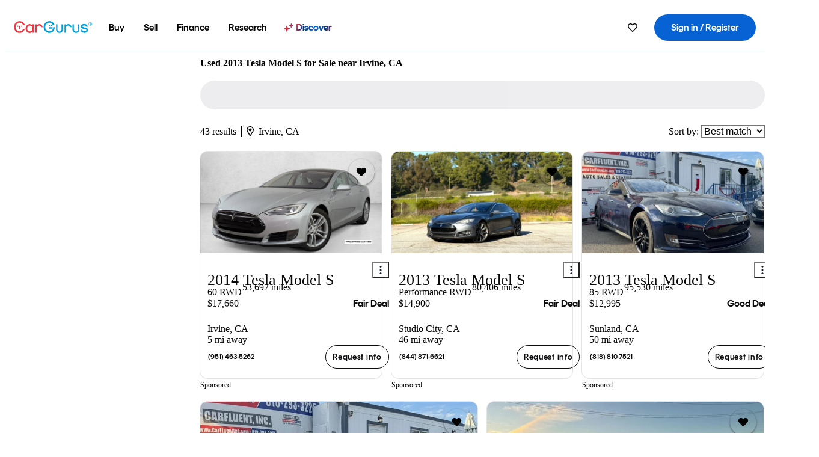

--- FILE ---
content_type: text/html;charset=UTF-8
request_url: https://www.cargurus.com/Cars/l-Used-2013-Tesla-Model-S-Irvine-c23340_L2488
body_size: 72415
content:
<!DOCTYPE html>
<html class="cg-mobileHome" lang="en">
  <head>
  <script>
    !function(a,b,c,d,e){a.ddCaptchaOptions=e||null;var m=b.createElement(c),n=b.getElementsByTagName(c)[0];m.async=0,m.src=d,n.parentNode.insertBefore(m,n)}(window,document,"script","https://js.captcha-display.com/xhr_tag.js", { ajaxListenerPath: true, allowHtmlContentTypeOnCaptcha: true, disableAutoRefreshOnCaptchaPassed: true });
  </script>
        

                    <link as="image" rel="preload" fetchpriority="high"
                        href="https://static-assets.cargurus.com/images/site-cars/gfx/listings/no-image-placeholder_c80f77463a1c0559e4735b57ed1d96ec8ff77ec6bce5b247bb733c96e18316b7.svg"
                    />

                    <link as="image" rel="preload" fetchpriority="high"
                        href="https://static-assets.cargurus.com/images/site-cars/gfx/listings/no-image-placeholder_c80f77463a1c0559e4735b57ed1d96ec8ff77ec6bce5b247bb733c96e18316b7.svg"
                    />


  <link
        rel="preload"
        as="style"
        href="https://static.cargurus.com/bundles/css/cg_spa_desktop.entry.14a1f07701f49b3361379bc1162411f2.css" />

  <link
        rel="preload"
        as="style"
        href="https://static.cargurus.com/bundles/css/listing_search_desktop.entry.f1a1230bc41b62485bef38bc7f362384.css" />

    <link rel="stylesheet" media="all" href="https://static.cargurus.com/bundles/css/cg_spa_desktop.entry.14a1f07701f49b3361379bc1162411f2.css" type="text/css">
    <link rel="stylesheet" media="all" href="https://static.cargurus.com/bundles/css/app_shell.entry.f97720e7a7c3174d45b19c7f4787fe23.css" type="text/css">
    <link rel="stylesheet" media="all" href="https://static.cargurus.com/bundles/css/cg_theme_base_lite.entry.b179eeedd0c99b7d1d6318698b851875.css" type="text/css">

    <link rel="stylesheet" media="all" href="https://static.cargurus.com/bundles/css/cg_concrete_shim_backbay.entry.a4df486943bd1c63815254adb6ee4e86.css" type="text/css">
    <link rel="stylesheet" media="all" href="https://static.cargurus.com/bundles/css/cg_theme_chassis_backbay.entry.4a791f2dbf3d8da31e811eff2efb98a8.css" type="text/css">
    <link rel="stylesheet" media="all" href="https://static.cargurus.com/bundles/css/cg_seo_links.entry.8b60f2248e3a850f957225658e8a2d3b.css" type="text/css">

    <link rel="stylesheet" media="all" href="https://static.cargurus.com/bundles/css/cg_theme_consumer_listings_desktop.entry.72ca0fae2f280c41e29de78769b28d34.css" type="text/css">
    <link rel="stylesheet" media="all" href="https://static.cargurus.com/bundles/css/listing_search_desktop.entry.f1a1230bc41b62485bef38bc7f362384.css" type="text/css">


  <link
    rel="preload"
    as="script"
    href="https://js.datadome.co/tags.js" />

    <link
        rel="preload"
        as="script"
        href="https://static.cargurus.com/bundles/js/reactDLL.entry.5d7afeeaf36c7cc133e0.js" />

    <link
        rel="preload"
        as="script"
        href="https://static.cargurus.com/bundles/js/ravenDLL.entry.267d77c2e25b6e487670.js" />

    <link
        rel="preload"
        as="script"
        href="https://static.cargurus.com/bundles/js/listing_search_desktop.entry.en_US.1c7c5984.js" />
    <link
        rel="preload"
        as="script"
        href="https://static.cargurus.com/bundles/js/listing_search_desktop.entry_f1a1230bc41b62485bef38bc7f362384.js" />


        <link rel="preconnect" href="https://securepubads.g.doubleclick.net" />
        <link rel="preconnect" href="https://adservice.google.com" />
        <link rel="preconnect" href="https://www.google-analytics.com" />
        <link rel="preconnect" href="https://www.googletagmanager.com" />

    <script type="text/javascript" src="https://accounts.google.com/gsi/client" async></script>


    <meta charset="utf-8">
    <meta name="theme-color" content="#337ab7">



        <link rel="alternate" hreflang="x-default" href="https://www.cargurus.com/Cars/l-Used-2013-Tesla-Model-S-Irvine-c23340_L2488" />

  <link rel="canonical" href="https://www.cargurus.com/Cars/l-Used-2013-Tesla-Model-S-Irvine-c23340_L2488"/>
    <meta name="referrer" content="origin-when-crossorigin">

    <link rel="manifest" href="https://static-assets.cargurus.com/images/site-cars/gfx/reskin/manifest_69a6b2ae7f34e997e52c44bccf3044feaf93c88d2d6db6408c89b5c730cec765.webmanifest?v=2">

    <link rel="apple-touch-icon" sizes="57x57" href="https://static1.cargurus.com/gfx/reskin/logos/apple-touch-icon-57.png" />
    <link rel="apple-touch-icon" sizes="72x72" href="https://static1.cargurus.com/gfx/reskin/logos/apple-touch-icon-72.png" />
    <link rel="apple-touch-icon" sizes="114x114" href="https://static1.cargurus.com/gfx/reskin/logos/apple-touch-icon-114.png" />
    <link rel="apple-touch-icon" sizes="120x120" href="https://static1.cargurus.com/gfx/reskin/logos/apple-touch-icon-120.png" />
    <link rel="apple-touch-icon" sizes="152x152" href="https://static1.cargurus.com/gfx/reskin/logos/apple-touch-icon-152.png" />
    <link rel="apple-touch-icon" sizes="180x180" href="https://static1.cargurus.com/gfx/reskin/logos/apple-touch-icon-180.png" />
    <link rel="apple-touch-startup-image" href="https://static1.cargurus.com/gfx/reskin/logos/apple-touch-startup.png">

        <link rel="icon" sizes="16x16 32x32 48x48" href="https://static1.cargurus.com/gfx/icons/Favicon-48x48.png" />

    <link rel="icon" sizes="192x192" href="https://static1.cargurus.com/gfx/icons/Favicon-192x192.png" />

<script>
        window.disable_tracking = false;
        window.disable_ad_personalization = false;
  </script>


    <title data-cg-st="title">Used 2013 Tesla Model S for Sale near Irvine, CA - CarGurus</title>
    <meta name="description" content="Browse the best January 2026 deals on 2013 Tesla Model S vehicles for sale in Irvine, CA. Save $8,429 right now on a 2013 Tesla Model S on CarGurus." >
    <meta name="viewport" content="width=device-width, height=device-height, initial-scale=1, shrink-to-fit=no, viewport-fit=cover" >
        <meta http-equiv="Content-Type" content="text/html; charset=UTF-8"/>
        <meta http-equiv="pragma" content="no-cache"/>
        <meta http-equiv="cache-control" content="no-cache,no-store,must-revalidate"/>
        <meta http-equiv="expires" content="0"/>
        <meta http-equiv="Content-Script-Type" content="text/javascript"/>
        <meta http-equiv="content-language" content="en"/>
        <meta name="robots" content="noindex,nofollow">
    <meta name="envInfo"
        data-application-locale-id="en"
        data-application-url="https://www.cargurus.com"
        data-blackout-texas="true"
        data-country-code="US"
        data-device-os="DESKTOP"
        data-email-hash=""
        data-cleaned-email-hash-md5=""
        data-cleaned-email-hash-sha1=""
        data-cleaned-email-hash-sha256=""
        data-experience="DESKTOP"
        data-js-locale-id="en-us"
        data-language-tag="en"
        data-locale-id="en_US"
        data-locale-name="ENGLISH"
        data-locale-namespace="/Cars"
        data-logged-in="false"
        data-mobile-app="false"
        data-mobile-app-version=""
        data-production="true"
        data-seo-experiments-v2='{"SRP_REMOVE_BREADCRUMBS":"","EXPAND_SPT_EXPERIMENT2":"","SEOC_2936_CF_CHASSIS_2_US":"","SPT_REMOVE_FEATURED_LISTINGS":"","SEOC_4030_SRP_TITLE_TAG_TEST":"","SRP_ENTITY_FACTS_CAR_MODEL":"","SRP_CANONICAL_LOGIC":"","SPT_REMOVE_ADS_V2":"","SRP_NATIONWIDE_ZIP_MODAL":"","SEOC_3438_CAR_LEVEL_SORT_TEST":"","SEOC_2936_CF_CHASSIS_2_INTL":"","SEOC_3922_SRP_NO_GEO_SAMPLE_REVERSE_TEST":"","SEOC_3813_UK_MODEL_AUTOSHOW_OVERVIEW_TEST":"","SEOC_2352_SRP_IMAGES_HIGH_PRIORITY":"","SEOC_3346_BOUNCE_RATE_VALIDATION_2":"","UGC_RATING_BANNER":"","SEOC_3060_NO_GEO_NON_RELAXED":""}'
        data-service-name="site-cars"
        data-site-cars-k8s-deployment="true"
        data-cwv-perf-enabled="true"
        data-shopper-uuid=""
        data-uuid="TdhC-3.18.112.229.1769636824467"
        data-hashed-uuid="681FF17C6D6E06B115D33F9B95013902E9C4CFDB8E79457A797AC614ADA2457F"
        data-view-versions="[&quot;_DEFAULT_&quot;]"
        data-reporting-view-versions="[&quot;_DEFAULT_&quot;]"
        data-reporting-mvt="[]"
        data-mvt-experiments='{}'
        data-mvt-browser-id='efb28554-a721-4a71-98d4-423092a99860'
    >

    <meta name="devInfo"
        data-action-class="com.cargurus.site.action.inventorylisting.listingsearch.ListingSearchStaticLoadAction"
        data-action-method="execute"
        data-feature-key="f:listings.l"
        data-build-id="site-cars-198268"
        data-deploymentloc="prod-ue1"
        data-production="true"
            data-sentry="https://0e1a93256b16472d9067a95b7c2017f7@sentry.io/100939"
        data-sentry-integrated="true"
        data-server-host-name="site-cars-na-cgsvc-74bc456654-2jhbn"
        data-template="/listingSearch/listingSearch.ftl"
        data-view-version="_DEFAULT_"
        data-mvt=""
        data-log-cwv="false"
    >



  <script>
      googleTagDataLayer = [];
    </script>



    <script type="text/javascript" src="https://static.cargurus.com/bundles/js/cargurusFullStory.entry_d9b68a82a6d979002dd3cb53601c2017.js"  defer 
    ></script>



    <script type="text/javascript" src="https://static.cargurus.com/bundles/js/snowplowInit.entry_602f33ab202372238033a501d0d0161d.js"  defer async
    ></script>



<script type="text/javascript">
  
</script>

  </head>
  <body>
<script>
  window.ddjskey = 'C3D682D3F2321D709B3DA56E04E573';
  window.ddoptions = {};
</script>
<script type="text/javascript" src="https://js.datadome.co/tags.js"></script>
  <button id="skipToContent" class="skipLink">
    <span class="skipLinkContent">Skip to content</span>
  </button>
  <div class="headerNavSuperWrap">
  <nav class="headerNav withSandNav" id="headerNav" role="navigation" data-cg-it="app-shell-header">
    <div class="navWrapper headerFooterRedesign ">
      <a class="navLogo" href="https://www.cargurus.com/" data-cg-st="header-logo">
    <svg xmlns="http://www.w3.org/2000/svg" viewBox="0 0 291 46" class="cargurusLogo"><title>CarGurus Logo Homepage Link</title><g class="car" fill="#ef3742"><path d="M34.68 30.646c-2.463 5.439-7.44 8.672-13.239 8.672-8.313 0-15.035-7.286-15.035-16.266S13.179 6.785 21.441 6.785c6.004 0 10.827 3.181 13.239 8.672l.103.257h6.26l-.205-.616C38.066 6.374 30.626.987 21.441.987 9.844.987.454 10.839.454 23s9.39 22.065 20.987 22.065c9.082 0 16.523-5.439 19.396-14.162l.205-.616h-6.209l-.153.359zm24.784 8.826c-5.439 0-9.852-4.823-9.852-10.776 0-6.055 4.413-10.93 9.852-10.93s10.006 5.029 10.006 10.93c-.051 5.85-4.618 10.776-10.006 10.776m10.16-22.578a13.35 13.35 0 0 0-10.16-4.875c-8.877 0-15.856 7.286-15.856 16.626 0 9.288 6.979 16.574 15.856 16.574a13.297 13.297 0 0 0 10.16-4.926v4.156h5.798v-31.66h-5.798v4.105zm25.451-4.875a11.691 11.691 0 0 0-8.467 3.489v-2.72H80.81v31.66h6.004V25.206c0-4.413 3.181-7.594 7.594-7.594 3.746 0 6.312 2.206 6.927 5.901v.103l5.952-.051v-.154c-.82-6.979-5.438-11.392-12.212-11.392"/><path d="M20.107 18.228h3.9v11.443h-3.9V18.228z"/><circle cx="29.292" cy="19.973" r="2.258"/><circle cx="14.77" cy="19.973" r="2.258"/></g><g class="guru" fill="#00a0dd"><path d="M231.262 44.928c-7.532 0-12.999-5.467-12.999-12.999V13.131h5.267v18.797c0 4.686 3.108 7.835 7.732 7.835 4.594 0 7.68-3.149 7.68-7.835V13.131h5.319v18.797c-.001 7.534-5.468 13-12.999 13zm-61.269 0c-7.532 0-12.999-5.467-12.999-12.999V13.131h5.267v18.797c0 4.686 3.108 7.835 7.732 7.835 4.594 0 7.68-3.149 7.68-7.835V13.131h5.319v18.797c0 7.534-5.467 13-12.999 13zm92.98-20.543c-6.26-.975-7.389-1.796-7.389-3.489 0-2.155 2.874-3.848 6.517-3.848 3.797 0 6.312 1.693 6.927 4.567l.103.359h6.055l-.051-.513c-.667-6.158-5.644-10.006-12.982-10.006-8.621 0-12.52 4.977-12.52 9.596 0 6.106 4.721 8.005 12.367 9.082 7.389.975 7.954 2.463 7.954 4.31 0 2.258-2.463 4.567-7.235 4.567-4.362 0-7.543-2.104-8.159-5.439l-.051-.359h-6.004l.051.513c.872 6.619 6.414 10.93 14.162 10.93 7.8 0 13.034-4.208 13.034-10.468.049-7.185-5.492-8.673-12.779-9.802m-132.953-.718v5.285h13.188l.154-.257c.38-.817.656-1.679.821-2.566.168-.812.271-1.635.308-2.463H130.02z"/><path d="M146.851 23.667c-.308 8.826-6.671 15.497-14.727 15.497-8.415 0-15.291-7.286-15.291-16.164 0-8.929 6.876-16.215 15.291-16.215 5.696 0 10.571 3.233 13.085 8.672l.103.257h6.414l-.205-.616C148.494 6.375 140.899.782 132.125.782c-11.751 0-21.295 9.955-21.295 22.167s9.544 22.167 21.295 22.167a19.909 19.909 0 0 0 14.265-5.952 21.58 21.58 0 0 0 6.158-15.497h-5.697zM202.679 12.019a11.691 11.691 0 0 0-8.467 3.489v-2.72h-5.798v31.66h6.004V25.206c0-4.413 3.181-7.594 7.594-7.594 3.746 0 6.312 2.206 6.927 5.901v.103l5.952-.051v-.154c-.82-6.979-5.438-11.392-12.212-11.392M285.705 12.276a1.89 1.89 0 0 0-.192-.287 1.047 1.047 0 0 0-.242-.213 2.24 2.24 0 0 0 1.303-.737c.294-.373.447-.837.434-1.312a1.781 1.781 0 0 0-.676-1.513 3.47 3.47 0 0 0-2.095-.513h-2.353v7.312h1.279v-2.9h.648a.673.673 0 0 1 .316.057c.07.041.13.097.176.164l1.656 2.475a.422.422 0 0 0 .393.205h1.221l-1.869-2.736v-.002zm-1.598-1.099h-.943V8.685h1.074c.242-.005.483.02.718.073.17.038.33.113.467.221.119.099.208.23.257.377.055.172.081.352.078.533a1.22 1.22 0 0 1-.369.955 1.904 1.904 0 0 1-1.282.333z"/><circle cx="131.867" cy="17.663" r="2.36"/><circle cx="140.847" cy="17.663" r="2.36"/><path d="M284.457 17.445a6.088 6.088 0 1 1 6.089-6.089 6.094 6.094 0 0 1-6.089 6.089zm0-11.19a5.102 5.102 0 1 0 5.104 5.101 5.106 5.106 0 0 0-5.104-5.101z"/></g></svg>
      </a>
        <ul class="navMainLinks headerFooterRedesign sandNavMenu" role="menubar" data-sand-menu-bar data-cg-it="main-nav" data-hover-delay="300">
    <li class="links" role="none">




                <a id="wai_snm_cnl_buy" aria-haspopup="true" aria-expanded="false" class="sandMenuBarBtn menuToggle" role="menuitem" href="/Cars/forsale" tabindex="0">
<span data-sand-menu-bar-text>Buy</span>        </a>


    <div class="dropdownBody" role="menu" aria-labelledby="wai_snm_cnl_buy" data-sand-submenu>
        <div class="dropdownBodyContent">
    <div class="dropdownSubMenu">
        
        <ul class="dropdownSubMenuList" role="menu">
    <li class="" role="none">
                    <a
href="/Cars/forsale" class="sandSubMenuLink " role="menuitem" data-first-char="u" tabindex="-1"    >
<span data-sand-menu-bar-text>Used cars</span></a>
    </li>
    <li class="" role="none">
                    <a
href="/Cars/new/" class="sandSubMenuLink " role="menuitem" data-first-char="n" tabindex="-1"    >
<span data-sand-menu-bar-text>New cars</span></a>
    </li>
    <li class="" role="none">
                    <a
href="/Cars/certified_pre_owned" class="sandSubMenuLink " role="menuitem" data-first-char="c" tabindex="-1"    >
<span data-sand-menu-bar-text>Certified pre-owned</span></a>
    </li>
        </ul>
    </div>
    <div class="dropdownSubMenu">
        
        <ul class="dropdownSubMenuList" role="menu">
    <li class="" role="none">
                    <a
href="/shop/start-your-purchase-online?sourceContext=navigationMenu" class="sandSubMenuLink " role="menuitem" data-first-char="s" tabindex="-1"    >
<span data-sand-menu-bar-text>Start your purchase online</span></a>
    </li>
    <li class="" role="none">
                    <a
href="/shop/dealerships-near-me" class="sandSubMenuLink " role="menuitem" data-first-char="d" tabindex="-1"    >
<span data-sand-menu-bar-text>Dealerships near me</span></a>
    </li>
        </ul>
    </div>
        </div>
    </div>
    </li>
    <li class="links" role="none">




                <a id="wai_snm_cnl_sell" aria-haspopup="true" aria-expanded="false" class="sandMenuBarBtn menuToggle" role="menuitem" href="/sell-car/?pid=SellMyCarDesktopHeader" tabindex="-1">
<span data-sand-menu-bar-text>Sell</span>        </a>


    <div class="dropdownBody" role="menu" aria-labelledby="wai_snm_cnl_sell" data-sand-submenu>
        <div class="dropdownBodyContent">
                    <div class="sandSpacer" data-content="Buy" role="none" aria-hidden="true"></div>
    <div class="dropdownSubMenu">
        
        <ul class="dropdownSubMenuList" role="menu">
    <li class="" role="none">
                    <a
href="/sell-car/?pid=SellMyCarDesktopHeader" class="sandSubMenuLink " role="menuitem" data-first-char="s" tabindex="-1"    >
<span data-sand-menu-bar-text>Sell my car</span></a>
    </li>
    <li class="" role="none">
                    <a
href="/research/car-valuation" class="sandSubMenuLink " role="menuitem" data-first-char="c" tabindex="-1"    >
<span data-sand-menu-bar-text>Car values</span></a>
    </li>
    <li class="" role="none">
                    <a
href="/sell-car/#faq-section" class="sandSubMenuLink " role="menuitem" data-first-char="s" tabindex="-1"    >
<span data-sand-menu-bar-text>Sell my car FAQs</span></a>
    </li>
        </ul>
    </div>
        </div>
    </div>
    </li>
    <li class="links" role="none">




                <a id="wai_snm_cnl_finance" aria-haspopup="true" aria-expanded="false" class="sandMenuBarBtn menuToggle" role="menuitem" href="/Cars/finance" tabindex="-1">
<span data-sand-menu-bar-text>Finance</span>        </a>


    <div class="dropdownBody" role="menu" aria-labelledby="wai_snm_cnl_finance" data-sand-submenu>
        <div class="dropdownBodyContent">
                    <div class="sandSpacer" data-content="Buy" role="none" aria-hidden="true"></div>
                    <div class="sandSpacer" data-content="Sell" role="none" aria-hidden="true"></div>
    <div class="dropdownSubMenu">
        
        <ul class="dropdownSubMenuList" role="menu">
    <li class="" role="none">
                    <a
href="/Cars/finance" class="sandSubMenuLink " role="menuitem" data-first-char="p" tabindex="-1"    >
<span data-sand-menu-bar-text>Prequalify for financing</span></a>
    </li>
    <li class="" role="none">
                    <a
href="/Cars/finance#educationalVideoPortal" class="sandSubMenuLink " role="menuitem" data-first-char="h" tabindex="-1"    >
<span data-sand-menu-bar-text>How does it work?</span></a>
    </li>
    <li class="" role="none">
                    <a
href="/Cars/finance#financing-faq-contact" class="sandSubMenuLink " role="menuitem" data-first-char="f" tabindex="-1"    >
<span data-sand-menu-bar-text>Financing FAQs</span></a>
    </li>
        </ul>
    </div>
        </div>
    </div>
    </li>
    <li class="links" role="none">




                <a id="wai_snm_cnl_research" aria-haspopup="true" aria-expanded="false" class="sandMenuBarBtn menuToggle" role="menuitem" href="/research" tabindex="-1">
<span data-sand-menu-bar-text>Research</span>        </a>


    <div class="dropdownBody" role="menu" aria-labelledby="wai_snm_cnl_research" data-sand-submenu>
        <div class="dropdownBodyContent">
                    <div class="sandSpacer" data-content="Buy" role="none" aria-hidden="true"></div>
                    <div class="sandSpacer" data-content="Sell" role="none" aria-hidden="true"></div>
                    <div class="sandSpacer" data-content="Finance" role="none" aria-hidden="true"></div>
    <div class="dropdownSubMenu">
        
        <ul class="dropdownSubMenuList" role="menu">
    <li class="" role="none">
                    <a
href="/research" class="sandSubMenuLink " role="menuitem" data-first-char="t" tabindex="-1"    >
<span data-sand-menu-bar-text>Test drive reviews</span></a>
    </li>
    <li class="" role="none">
                    <a
href="/research/price-trends" class="sandSubMenuLink " role="menuitem" data-first-char="p" tabindex="-1"    >
<span data-sand-menu-bar-text>Price trends</span></a>
    </li>
    <li class="" role="none">
                    <a
href="/research/articles" class="sandSubMenuLink " role="menuitem" data-first-char="t" tabindex="-1"    >
<span data-sand-menu-bar-text>Tips & advice</span></a>
    </li>
        </ul>
    </div>
    <div class="dropdownSubMenu">
        
        <ul class="dropdownSubMenuList" role="menu">
    <li class="" role="none">
                    <a
href="/shop/electric-cars" class="sandSubMenuLink " role="menuitem" data-first-char="e" tabindex="-1"    >
<span data-sand-menu-bar-text>Electric cars</span></a>
    </li>
    <li class="" role="none">
                    <a
href="/research/compare" class="sandSubMenuLink " role="menuitem" data-first-char="c" tabindex="-1"    >
<span data-sand-menu-bar-text>Compare cars</span></a>
    </li>
        </ul>
    </div>
        </div>
    </div>
    </li>
    <li class="links" role="none">
                <div class="discoverWrapper">
                        <a
href="/discover" class="sandMenuLink discoverMenuLink" role="menuitem" data-first-char="d" tabindex="-1"    >
                        <svg width="16" height="14" viewBox="0 0 16 14" fill="none" xmlns="http://www.w3.org/2000/svg" class="discoverIcon">
                            <path fill-rule="evenodd" clip-rule="evenodd" d="M5.08644 3.76318C5.42567 3.76318 5.71977 3.99791 5.79498 4.3287L6.19703 6.09677C6.38297 6.91455 7.02154 7.55312 7.83933 7.73907L9.60737 8.14112C9.93814 8.21633 10.1729 8.51043 10.1729 8.84966C10.1729 9.1889 9.93814 9.483 9.60737 9.55821L7.83933 9.96026C7.02154 10.1462 6.38297 10.7848 6.19703 11.6026L5.79498 13.3706C5.71977 13.7014 5.42567 13.9361 5.08644 13.9361C4.74721 13.9361 4.4531 13.7014 4.3779 13.3706L3.97585 11.6026C3.7899 10.7848 3.15134 10.1462 2.33355 9.96026L0.565503 9.55821C0.234739 9.483 0 9.1889 0 8.84966C0 8.51043 0.234739 8.21633 0.565503 8.14112L2.33355 7.73907C3.15134 7.55312 3.7899 6.91455 3.97585 6.09677L4.3779 4.3287C4.4531 3.99791 4.74721 3.76318 5.08644 3.76318Z" fill="url(#paint0_linear_352_109)"/>
                            <path fill-rule="evenodd" clip-rule="evenodd" d="M12.3008 0.0639648C12.5475 0.0639648 12.7614 0.234678 12.8161 0.475254L13.1085 1.76112C13.2437 2.35587 13.7081 2.82028 14.3029 2.95552L15.5887 3.24792C15.8293 3.30261 16 3.51651 16 3.76322C16 4.00994 15.8293 4.22384 15.5887 4.27853L14.3029 4.57093C13.7081 4.70617 13.2437 5.17058 13.1085 5.76534L12.8161 7.05121C12.7614 7.29176 12.5475 7.46248 12.3008 7.46248C12.0541 7.46248 11.8402 7.29176 11.7855 7.05121L11.4931 5.76534C11.3578 5.17058 10.8934 4.70617 10.2987 4.57093L9.01282 4.27853C8.77226 4.22384 8.60154 4.00994 8.60154 3.76322C8.60154 3.51651 8.77226 3.30261 9.01282 3.24792L10.2987 2.95552C10.8934 2.82028 11.3578 2.35587 11.4931 1.76112L11.7855 0.475254C11.8402 0.234678 12.0541 0.0639648 12.3008 0.0639648Z" fill="url(#paint1_linear_352_109)"/>
                            <defs>
                                <linearGradient id="paint0_linear_352_109" x1="-9.5" y1="7" x2="165.414" y2="32.0445" gradientUnits="userSpaceOnUse">
                                    <stop offset="0.0435764" stop-color="#F5333F"/>
                                    <stop offset="0.264441" stop-color="#05317B"/>
                                    <stop offset="0.485597" stop-color="#0763D3"/>
                                    <stop offset="0.538489" stop-color="#EAF6FE"/>
                                    <stop offset="0.591368" stop-color="#0763D3"/>
                                    <stop offset="0.754832" stop-color="#05317B"/>
                                    <stop offset="1" stop-color="#F5333F"/>
                                </linearGradient>
                                <linearGradient id="paint1_linear_352_109" x1="-9.5" y1="7" x2="165.414" y2="32.0445" gradientUnits="userSpaceOnUse">
                                    <stop offset="0.0435764" stop-color="#F5333F"/>
                                    <stop offset="0.264441" stop-color="#05317B"/>
                                    <stop offset="0.485597" stop-color="#0763D3"/>
                                    <stop offset="0.538489" stop-color="#EAF6FE"/>
                                    <stop offset="0.591368" stop-color="#0763D3"/>
                                    <stop offset="0.754832" stop-color="#05317B"/>
                                    <stop offset="1" stop-color="#F5333F"/>
                                </linearGradient>
                            </defs>
                        </svg>
<span data-sand-menu-bar-text>Discover</span></a>
                    <div class="discoveryHoverTooltip">
                        <div class="discoveryTooltipContent">
                            The latest way to shop:<br>smarter research, better<br>listings.
                        </div>
                        <div class="discoveryTooltipArrow"></div>
                    </div>
                </div>
    </li>
        </ul>
  <ul class="navRightLinks headerFooterRedesign" role="menu" data-cg-it="right-nav-links">
    <li role="menuitem">



	<div data-sand-tooltip data-placement="bottom">
        <span
            aria-describedby="savedListingsButton"
            class="cgds_tooltip_wrapper"
            tabIndex="0"
        >
                            <a class="menuToggle headerFooterRedesign" href="/Cars/inventorylisting/mySaved.action?pid=sl_navbar" aria-label="Saved Cars">
    <svg xmlns="http://www.w3.org/2000/svg" aria-hidden="true" aria-label="" focusable="false" data-prefix="far" data-icon="heart" class="svg-inline--fa fa-heart fa-w-16 navIcon headerFooterRedesign" role="img" viewBox="0 0 512 512"><path fill="currentColor" d="M458.4 64.3C400.6 15.7 311.3 23 256 79.3 200.7 23 111.4 15.6 53.6 64.3-21.6 127.6-10.6 230.8 43 285.5l175.4 178.7c10 10.2 23.4 15.9 37.6 15.9 14.3 0 27.6-5.6 37.6-15.8L469 285.6c53.5-54.7 64.7-157.9-10.6-221.3zm-23.6 187.5L259.4 430.5c-2.4 2.4-4.4 2.4-6.8 0L77.2 251.8c-36.5-37.2-43.9-107.6 7.3-150.7 38.9-32.7 98.9-27.8 136.5 10.5l35 35.7 35-35.7c37.8-38.5 97.8-43.2 136.5-10.6 51.1 43.1 43.5 113.9 7.3 150.8z"/></svg>
      </a>


        </span>
        <span
            id="savedListingsButton"
            class="cgds_tooltip"
            role='tooltip'
            aria-hidden="true"
        >
            Saved cars & searches
            <span
                data-popper-arrow
                class="cgds_tooltip_arrow"
            >
                <svg width='100%' viewBox='0 -1 20 10'>
                    <polygon points='0,10 20,10 10,0' />
                </svg>
            </span>
        </span>
    </div>
    </li>
    <li role="menuitem">
  <a href="/Cars/sso/login?redirectUrl=%2FCars%2Fl-Used-2013-Tesla-Model-S-Irvine-c23340_L2488" id="sign-in-prominent" class="prominentSignIn headerFooterRedesign" title="Sign in / Register" data-cg-ft="nav-menu-sign-in">
    <svg aria-hidden="true" focusable="false" data-prefix="far" data-icon="user-circle" class="svgStyle headerFooterRedesign" role="img" aria-label="user icon" xmlns="http://www.w3.org/2000/svg" viewBox="0 0 496 512" ><path fill="#0277BB" d="M248 104c-53 0-96 43-96 96s43 96 96 96 96-43 96-96-43-96-96-96zm0 144c-26.5 0-48-21.5-48-48s21.5-48 48-48 48 21.5 48 48-21.5 48-48 48zm0-240C111 8 0 119 0 256s111 248 248 248 248-111 248-248S385 8 248 8zm0 448c-49.7 0-95.1-18.3-130.1-48.4 14.9-23 40.4-38.6 69.6-39.5 20.8 6.4 40.6 9.6 60.5 9.6s39.7-3.1 60.5-9.6c29.2 1 54.7 16.5 69.6 39.5-35 30.1-80.4 48.4-130.1 48.4zm162.7-84.1c-24.4-31.4-62.1-51.9-105.1-51.9-10.2 0-26 9.6-57.6 9.6-31.5 0-47.4-9.6-57.6-9.6-42.9 0-80.6 20.5-105.1 51.9C61.9 339.2 48 299.2 48 256c0-110.3 89.7-200 200-200s200 89.7 200 200c0 43.2-13.9 83.2-37.3 115.9z"></path></svg>
    <span class="navTitle">Sign in / Register</span>
  </a>
      <div class="dropdownBody" role="menu" id="account-menu-content" data-cg-ft="account-menu-content" aria-label="Account menu options">
  <ul>

        <li id="header-my-account" role="menuitem">
          <a href="/Cars/myAccount/accountSettings">
            My account
          </a>
        </li>

      <li role="menuitem">
        <a href="/Cars/inventorylisting/mySaved.action#searches">
          Saved searches
          <span class="badge" id="saved-searches-count-badge" style="display:none;" hidden aria-hidden="true"></span>
        </a>
      </li>

      <li role="menuitem">
          <a href="/Cars/inventorylisting/mySaved.action#listings" data-cg-ft="account-menu-saved-listings-link">
              Saved cars
              <span class="badge" id="saved-listings-count-badge" data-cg-ft="account-menu-saved-listings-count" style="display:none;" hidden aria-hidden="true"></span>
          </a>
      </li>

      <li role="menuitem">
        <a href="/Cars/myAccount/recommendedCars?pid=site&c=navbar">
          Recommended cars
        </a>
      </li>

      <li role="menuitem">
        <a href="/Cars/myAccount/recentlyViewed?pid=site&c=navbar">
          Browsing history
        </a>
      </li>


      <li role="menuitem">
        <a href="/Cars/finance/landing/dashboard.action">
          Financing dashboard
        </a>
      </li>


                 <li role="menuitem" class="localizationPicker">
        <button aria-haspopup="listbox" aria-expanded="false" id="location-menu-control" class="menuToggle" aria-label="Country Selector EN Selected">
          <span class="labelWrap">
            <i class="flag-icon flag-icon-us" aria-hidden="true"></i>
            <span class="nav-item-text visible">United States (EN)</span>
          </span>
    <svg xmlns="http://www.w3.org/2000/svg" aria-hidden="true" aria-label="" focusable="false" data-prefix="far" data-icon="chevron-down" class="chevron visible" role="img" viewBox="0 0 448 512" height="0.75em" width="0.75em"><path fill="currentColor" d="M441.9 167.3l-19.8-19.8c-4.7-4.7-12.3-4.7-17 0L224 328.2 42.9 147.5c-4.7-4.7-12.3-4.7-17 0L6.1 167.3c-4.7 4.7-4.7 12.3 0 17l209.4 209.4c4.7 4.7 12.3 4.7 17 0l209.4-209.4c4.7-4.7 4.7-12.3 0-17z"></path></svg>
        </button>
        <div class="dropdownBody" id="location-menu-content" role="menu" aria-label="Country Selector">
  <ul>


      <li role="menuitem">
        <a href="https://www.cargurus.com/?pid=countryPicker">
          <span class="labelWrap">
            <i class="flag-icon flag-icon-us"></i>
            United States (EN)
          </span>
          <i class="far fa-check"></i>
        </a>
      </li>


      <li role="menuitem">
        <a href="https://www.cargurus.com/es/l-2013-Tesla-Model-S-Usados-Irvine-c23340_L2488?pid=countryPicker">
          <span class="labelWrap">
            <i class="flag-icon flag-icon-us"></i>
            Estados Unidos (ES)
          </span>
          
        </a>
      </li>


      <li role="menuitem">
        <a href="https://www.cargurus.ca/?pid=countryPicker">
          <span class="labelWrap">
            <i class="flag-icon flag-icon-ca"></i>
            Canada (EN)
          </span>
          
        </a>
      </li>


      <li role="menuitem">
        <a href="https://www.cargurus.ca/fr?pid=countryPicker">
          <span class="labelWrap">
            <i class="flag-icon flag-icon-ca"></i>
            Canada (FR)
          </span>
          
        </a>
      </li>


      <li role="menuitem">
        <a href="https://www.cargurus.co.uk/?pid=countryPicker">
          <span class="labelWrap">
            <i class="flag-icon flag-icon-gb"></i>
            United Kingdom 
          </span>
          
        </a>
      </li>
  </ul>
        </div>
    </li>


  </ul>

      </div>
    </li>
  </ul>
    </div>
  </nav>
  </div>
    <div id="p2p-navbar-banner"></div>

      <div class="breadcrumbsAdsWrapper">
  <div class="cg-siteHeader-leaderBoardWrap">
        <div id="leaderboardWrapper" class="leaderboardWrapper"></div>
  </div>
      </div>
      <main class="content desktopTilesContent" id="main">
  <meta name="snowplow-page-context" data-page-type="srp" data-page-sub-type="" />
    
            <meta name="userSegmentationInfo"
                data-first-time-user="false"
                data-is-paid-referral="false">
    <div style="display:none">
        <svg id="star-icon--full" viewBox="0 0 576 512"><path fill="currentColor" d="M259.3 17.8L194 150.2 47.9 171.5c-26.2 3.8-36.7 36.1-17.7 54.6l105.7 103-25 145.5c-4.5 26.3 23.2 46 46.4 33.7L288 439.6l130.7 68.7c23.2 12.2 50.9-7.4 46.4-33.7l-25-145.5 105.7-103c19-18.5 8.5-50.8-17.7-54.6L382 150.2 316.7 17.8c-11.7-23.6-45.6-23.9-57.4 0z"></path></svg>
        <svg id="star-icon--half" viewBox="0 0 576 512"><path fill="currentColor" d="M288 0c-11.4 0-22.8 5.9-28.7 17.8L194 150.2 47.9 171.4c-26.2 3.8-36.7 36.1-17.7 54.6l105.7 103-25 145.5c-4.5 26.1 23 46 46.4 33.7L288 439.6V0z"></path></svg>
    </div>
    <style>
.starRating {display: flex;}
.starRating .svg-inline--fa {display: inline-block;font-size: inherit;height: 14px;overflow: visible;vertical-align: -0.125em;padding-left: .0625em;padding-right: .0625em;}
.starRating .svg-inline--fa.fa-w-18 {width: 14px;}
.cg-star {color: #ffb100;}
.cg-star.disabled,.cg-star.empty {color: #c2ccd4;}
.halfStarWrap {color: #c2ccd4;display: -webkit-inline-box;display: -ms-inline-flexbox;display: inline-flex;vertical-align: -0.125em;}
.cg-star.half {position: absolute;}
.starRating svg {vertical-align: text-bottom;}
.starRating .starLink {cursor: pointer;}    </style>

<style>
.autoshow-static-container {
    padding: 130px 45px 35px 45px;
    width: 100%;
}

.autoshow-tabs {
    display: flex;
    border-bottom: 1px solid #e0e0e0;
    margin-bottom: 24px;
}

.autoshow-tab {
    padding: 12px;
    border-bottom: 2px solid transparent;
    font-size: 16px;
    color: #5e6976;
}

.autoshow-tab.active {
    color: #0763d3;
    border-bottom-color: #0763d3;
    font-weight: 500;
}

.autoshow-panel {
    display: none;
}

.autoshow-panel.active {
    display: block;
}

/* Overview styles */
.autoshow-overview-content {
    max-width: 100%;
}

.autoshow-overview-title {
    margin-bottom: 24px;
    font-size: 20px;
    color: #1a1a1a;
}

.autoshow-overview-image {
    float: right;
    width: 350px;
    height: 250px;
    margin: 0 0 16px 24px;
    border-radius: 8px;
    display: block;
}

.autoshow-overview-text {
    margin-bottom: 24px;
}


.autoshow-overview-text h2 {
    margin-top: 32px;
    margin-bottom: 16px;
}

.autoshow-overview-text h3 {
    font-weight: 600;
    margin-bottom: 12px;
}

.autoshow-overview-text p {
    margin-bottom: 16px;
}

.autoshow-overview-text ul,
.autoshow-overview-text ol {
    margin-left: 24px;
    margin-bottom: 16px;
}

.autoshow-overview-text li {
    margin-bottom: 8px;
}

/* Reviews styles */
.autoshow-reviews-content {
    max-width: 100%;
}

.autoshow-reviews-header {
    display: flex;
    align-items: center;
    gap: 12px;
    margin-bottom: 24px;
}

.autoshow-star-icon {
    flex-shrink: 0;
}

.autoshow-reviews-overall {
    font-size: 24px;
    font-weight: 600;
    margin: 0;
}

.autoshow-reviews-count {
    font-size: 16px;
    color: #0d1722;
}

.autoshow-reviews-section-title {
    font-size: 20px;
    font-weight: 600;
    margin-bottom: 12px;
}

.autoshow-reviews-customers-say {
    margin-bottom: 32px;
}

.autoshow-reviews-summary {
    font-size: 16px;
    line-height: 1.6;
    color: #333;
    margin-bottom: 8px;
}

.autoshow-reviews-disclaimer {
    font-size: 12px;
    color: #5e6976;
}

.autoshow-reviews-mentions {
    margin-bottom: 32px;
}

.autoshow-reviews-mentions-list {
    display: flex;
    flex-wrap: wrap;
    gap: 12px;
}

.autoshow-reviews-mention-badge {
    padding: 5px 12px;
    border: 1px solid #79828d;
    border-radius: 4px;
    font-size: 14px;
}

.autoshow-reviews-list {
    display: grid;
    grid-template-columns: repeat(auto-fill, minmax(300px, 500px));
    gap: 24px;
}

.autoshow-review-header {
    display: flex;
    align-items: flex-start;
    gap: 12px;
    margin-bottom: 8px;
}

.autoshow-review-author-info {
    flex: 1;
}

.autoshow-review-author-name {
    font-size: 16px;
    font-weight: 600;
    color: #1a1a1a;
    margin-bottom: 4px;
}

.autoshow-review-stars {
    display: flex;
    align-items: center;
    gap: 4px;
}

.autoshow-review-star {
    fill: #e0e0e0;
}

.autoshow-review-star.filled {
    fill: #04a3fd;
}

.autoshow-review-rating-text {
    font-size: 14px;
    margin-left: 4px;
    font-weight: 500;
}

.autoshow-review-meta {
    font-size: 14px;
    margin-bottom: 8px;
}

.autoshow-review-meta span:not(:last-child)::after {
    content: " ";
}

.autoshow-review-text {
    font-size: 16px;
    line-height: 1.6;
    color: #333;
    white-space: pre-wrap;
}

/* FAQ styles */
.autoshow-faq-title {
    margin-bottom: 24px;
    font-size: 22px;
}

.autoshow-faq-list {
    display: flex;
    flex-direction: column;
    gap: 16px;
}

.autoshow-faq-item {
}

.autoshow-faq-question {
    margin-bottom: 12px;
    font-size: 18px;
}
</style>

    <div id="cargurus-listing-search">



    <style>
.listingSearchWrap {display: flex;flex-direction: column;align-items: flex-start;}
.listingSearchHeader {display: flex;align-items: center;            margin-top: -12px;
padding: 0rem 0rem 0.25rem 0rem;}
.contentWrapper {display: flex;flex-direction: row;align-items: flex-start;width: 100%;position: relative;}
.listingSearchHeader > h1 {font-weight: 400;font-size: 1.5rem;}
.listingSearchHeader > h1 > em {color: #638193;font-style: normal;}
.leftPanelWrapper {display: flex;            flex: 0 0 300px;
flex-direction: column;            max-width: 300px;
}
.listingSearchWrap-leftPanel {width: 300px;border: 1px solid #cccccc;border-radius: 2px;padding: 0.5rem;}
.fullWidth {width: 100%;}
.searchPanel {border: 1px solid #cccccc;border-radius: 2px;padding: 0.5rem;margin-bottom: 0.625rem;}
        .whiteSearchPanel {
            background-color: white;
        }

.searchPanel select, .searchPanel input {height: 2em;background-color: #fff;border: 1px solid #ccc;border-radius: 0.3em;box-shadow: inset 0 1px 1px rgba(0, 0, 0, 0.075);margin-bottom: 0.625rem;box-sizing: border-box;min-width: 0;}
.searchPanel input {padding: 0rem 0.4375rem 0rem 0.4375rem;}
.searchPanel select:disabled {background-color: #dadede;color: #000000;}
.searchPanel button {background-color: #0277bd;border: 1px solid transparent;border-radius: 2px;color: #fff;display: inline-block;position: relative;cursor: pointer;font-size: 1.125rem;padding-top: 0.9375em;padding-bottom: 0.9375em;padding-right: 1.25em;padding-left: 1.25em;            width: 100%;
}
.searchPanel label {display: block;font-weight: 700;margin-bottom: 0.625rem;}
.searchPanel .inlineLabel > *:first-child {flex: 1;}
.searchPanel .inlineLabel > *:last-child {flex: 2;}
.searchPanel .row {display: flex;align-items: center;}
.searchPanel .carPicker select {width: 100%;}
.searchPanel .yearSelectors {display: flex;flex-direction: row;align-items: baseline;}
.searchPanel .yearSelectors select {flex: 1;}
.searchPanel .yearSelectors span {margin: 0 0.5em;}
.searchPanelCollapsed {border: 1px solid #cccccc;border-radius: 2px;padding: 0.5rem;margin-bottom: 0.625rem;}
.searchPanelCollapsed .collapsedPanelHeader {          margin: .3125em 0 .3125em 0.25em;
}
.searchPanelCollapsed .collapsedPanelHeader span {margin: .5em 7.375em 0 0;font-size: 1.25em;}
.searchPanelCollapsed .collapsedPanelHeader button {width: 1.25em;max-width: 1.25em;height: 1.25em;max-height: 1.25em;margin-bottom: .1875em;background-color: transparent;}
.searchPanelCollapsed .collapsedPanelHeader .expandButton {width: 17.5px;box-sizing: border-box;display: inline-block;font-size: inherit;height: 20px;overflow: visible;vertical-align: -0.125em;}
.saveSearchPanel {border: 1px solid #ccc;margin-bottom: 0.625rem;border-radius: 5px;padding: 0.9375rem;}
.saveSearch {display: flex;justify-content: space-between;align-items: center;}
.saveSearch button {background-color: #008002;border-radius: 2px;border: 1px solid transparent;color: #ffffff;cursor: pointer;display: inline-block;font-size: 0.875rem;padding-bottom: 0.5em;padding-left: 1.25em;padding-right: 1.25em;padding-top: 0.5em;position: relative;}
.searchName {color: #527d89;font-size: 1.125em;font-weight: 700;}
.subscribePanel {background-color: #cceaff;margin-bottom: 10px;color: #0a0a0a;font-size: .875rem;text-align: center;padding: 1rem 2rem;}
.subscribe {display: -webkit-box;display: -ms-flexbox;display: flex;-webkit-box-align: center;-ms-flex-align: center;align-items: center;-webkit-box-pack: center;-ms-flex-pack: center;justify-content: center;font-weight: 700;}
.subscribe input {padding: .3125rem;margin: 0 0.5rem;font-size: 1rem;border: 1px solid #818D98;height: 30px;padding: 0 10px;}
.subscribe button {border: 1px solid transparent;border-radius: 2px;display: inline-block;position: relative;cursor: pointer;font-size: 1rem;background-color: #006598;color: #fff;padding: 0 0.75rem;height: 30px;}
.subscribe button.marginLeft {margin-left: 0.5rem;}
.disclaimer {font-size: .75rem;color: #0a0a0a;text-align: center;font-style: italic;margin: .3125rem 0;}
.disclaimer a {color: inherit;}
.searchForms {padding: 0.5rem;}
.searchForms select, .searchForms input[type="tel"] {height: 2em;background-color: #ffffff;border: 1px solid #cccccc;border-radius: 0.3em;box-shadow: inset 0 1px 1px rgba(0, 0, 0, 0.075);margin-bottom: 0.625rem;box-sizing: border-box;min-width: 0;}
.searchForms select:disabled {background-color: #dadede;color: #000000;}
.tabGroup {display: inline-block;width: 100%;box-sizing: border-box;font-size: 1em;}
.tabList {align-content: stretch;background-color: #ffffff;border: 1px solid #cdd2d2;display: flex;flex-direction: row;justify-content: space-evenly;margin: 0 0 1rem;width: 100%;}
.tabList.main {align-content: stretch;background-color: #ffffff;border: 1px solid #cdd2d2;display: flex;flex-direction: row;justify-content: space-evenly;margin: 0 0 0.5rem;width: 100%;}
.tab {cursor: pointer;border-right: 0.1rem solid #cdd2d2;color: #000;display: flex;flex-grow: 1;height: 100%;justify-content: center;text-align: center;padding: 0.4rem 0;}
.tabList.main .tab {border-right: 1px solid #cdd2d2;color: #006598;padding: 0.6rem 0;}
        .tabList.main .tab:last-child,
.tab:last-child {border-right: none;}
.tabList .tab.selected {background-color: #006598;color: #ffffff;}
.sortContainer {height: 40px;margin-bottom: 0.75em;}
.listingSearchWrap-rightPanel {align-self: stretch;flex: 1 1 auto;margin-left: 24px;overflow-x: hidden;overflow-y: auto;padding-left: 1px;}
.desktopTilesContainer {display: -webkit-box;display: -webkit-flex;display: flex;flex-wrap: wrap;-webkit-flex-wrap: wrap;padding: 0 2px 0 0;margin-right: -16px;}
        .tileWrapper {
            margin-right: 1rem;
            flex: 1 1 250px;
            min-width: 30%;
margin-bottom: 20px;        }

.srpMargins {margin-left: 10px;margin-right: 10px;}


.titleWrap h4 .popoverWrapper {margin-left: 0.25rem;}
.propertyList {display: none;}
svg.icon {color: var(--silver-a11y);height: 12px;width: 12px;}
.heartStroke {fill: #324054;}
.iconNotSaved {fill: transparent;}

.titleWrap {margin-top: .5em;grid-column: 1/7;grid-row: 1/2;width: calc(100%);}
.metaWrap {grid-column: 5/7;grid-row: 3/4;justify-self: self-end;text-align: right;font-size: .875rem;}
.avatar {position: relative;display: inline-block;max-width: 100%;font-size: 1em;}
.badge {color: #ffffff;background: #707070;font-size: 0.75rem;display: inline-block;padding: 0.25rem 0.5rem 0.25rem 0.5rem;}
.dealArrowLabelWrap {display: inline-flex;align-items: center;}
svg.dealArrow {vertical-align: middle;width: 31px;height: 31px;}
.uncertainPath,.newCarPath,.noPricePath {opacity: 0;fill: #fff;}
.dealLabel {color: #0a0a0a;font-weight: 700;line-height: 1;white-space: nowrap;font-size: 16px;margin-left: 5px;}
.dealLabel .black {color: #000;}
.great .dealLabel,svg.dealArrow.great {color: #006b00;}
.great {color: #006b00;}
.great svg.dealArrow {transform: rotate(-90deg);}
.great svg.dealRatingIcon {transform: rotate(-90deg);}
.good .dealLabel,svg.dealArrow.good {color: #009b00;}
.good {color: #009b00;}
.good svg.dealArrow {transform: rotate(-45deg);}
.good svg.dealRatingIcon {transform: rotate(-45deg);}
.fair .dealLabel,svg.dealArrow.fair {color: #00bd00;}
.fair {color: #00bd00;}
.fair svg.dealArrow {transform: rotate(0deg);}
.fair svg.dealRatingIcon {transform: rotate(0deg);}
.high .dealLabel,svg.dealArrow.high {color: #ff8400;}
.high{color: #ff8400;}
.high svg.dealArrow {transform: rotate(45deg);}
.high svg.dealRatingIcon {transform: rotate(45deg);}
.overpriced .dealLabel,svg.dealArrow.overpriced {color: #f60000;}
.overpriced {color: #f60000;}
.overpriced svg.dealArrow {transform: rotate(90deg);}
.overpriced svg.dealRatingIcon {transform: rotate(90deg);}
.uncertain .dealLabel,svg.dealArrow.uncertain {color: #707070;}
.uncertain {color: #707070;}
.uncertain svg.dealArrow .uncertainPath {opacity: 1;}
.uncertain svg.dealRatingIcon .uncertainPath {opacity: 1;}
.uncertain svg.dealArrow .newCarPath, .arrow {opacity: 0;}
.uncertain svg.dealRatingIcon .newCarPath, .arrow {opacity: 0;}
.no-price .dealLabel,svg.dealArrow.no-price {color: #707070;}
.no-price .dealLabel,svg.dealRatingIcon.no-price {color: #707070;}
.no-price svg.dealArrow .noPricePath {opacity: 1;}
.no-price svg.dealRatingIcon .noPricePath {opacity: 1;}
.no-price svg.dealArrow .newCarPath, .arrow {opacity: 0;}
.no-price svg.dealRatingIcon .newCarPath, .arrow {opacity: 0;}
.LabelPriceWrap {display: flex;flex-direction: column;margin-left: .125em;}
.LabelPriceWrap .dealLabel {margin: 0;}
.dealDifferential {font-size: .8125em;}
.arrow {opacity: 1;fill: #fff;}
.alert.secondary {background-color: #c0e7fe;color: #000;display: flex;justify-content: space-between;margin: 0 0 1rem 0;padding: 1rem;}
.alert.secondary.mobile {align-items: flex-start;flex-direction: column;margin: .25rem .9375rem 0;}
.svg-inline--fa {display: inline-block;font-size: inherit;height: 1em;overflow: visible;vertical-align: -0.125em;}
.svg-inline--fa.fa-w-14 {width: 0.875em;}
.listingInfoBucket {font-size: .875em;color: var(--silver-a11y);flex-direction: column;grid-column: 1/7;grid-row: 10/11;line-height: 1.2;}
.listingInfoBucket b {color: var(--black);}
.cargurus-listing-search_inline-ad {box-sizing: content-box;min-height: 90px;padding: .5rem 0;text-align: center;background: transparent;flex: 0 0 100%;margin-bottom: 1.875rem;}
.popoverWrapper {align-self: center;}
.popoverWrapper .ratingDetail {margin-left: 5px;color: #707070;white-space: pre;}
.popoverWrapper .button {background: transparent;cursor: pointer;}
.popoverWrapper .popover {background-color: #ffffff;border: 1px solid rgba(0, 0, 0, 0.2);border-radius: 6px;box-shadow: 0 5px 10px rgba(0, 0, 0, 0.2);box-sizing: border-box;color: #464646;display: none;left: 0px;padding: 0.5625rem 0.875rem 0.5625rem 0.875rem;position: absolute;top: 0px;will-change: transform;z-index: 2;}
.popoverWrapper:hover .popover {display: block;}
.popoverWrapper .popoverArrow {box-sizing: border-box;font-size: 30px;height: 1em;line-height: 1;pointer-events: none;position: absolute;transform: rotateZ(90deg);width: 1em;}
#popover-arrow .fill {fill: #ffffff;}
#popover-arrow .stroke {fill: rgba(0, 0, 0, 0.2);}
.dealerReviewPopover_wrapper {position: relative;width: 100%;}
.dealerReviewPopover_wrapper .dealerReviewPopover_popover {max-width: 300px;}
.dealerReviewPopover_wrapper:hover .dealerReviewPopover_popover {left: auto;right: 105%;top: -150px;width: 400px;}
.dealerReviewPopover_wrapper:hover .dealerReviewPopover_arrow {left: 100%;top: 145px;}
.listingDetailsPopover_wrapper {display: inline-block;position: relative;}
.listingDetailsPopover_wrapper .listing-details-cta svg {height: 0.75em;vertical-align: baseline;width: 0.75em;}
.listingDetailsPopover_wrapper:hover .listingDetailsPopover_popover {bottom: 120%;left: -200px;top: auto;width: 400px;}
.listingDetailsPopover_wrapper:hover .listingDetailsPopover_arrow {left: 48%;top: 100%;transform: rotate(180deg);}
.listingDetailsWrap {cursor: default;font-size: 0.875rem;font-weight: 400;}
.grille-icon {display: inline-block;height: 1em;transition: fill .4s ease-in-out;user-select: none;width: 1em;}
.panel {display: -webkit-box;display: -webkit-flex;display: flex;-webkit-box-pack: justify;-webkit-justify-content: space-between;justify-content: space-between;-webkit-box-align: start;-webkit-align-items: flex-start;align-items: flex-start;background-color: #c0e7fe;padding: 1rem;margin-bottom: 1rem;font-size: .875em;position: relative;}
.panel.doubleSpaced {border: 0;border-radius: 0;line-height: 2.5em;}
.sortPageRow {align-items: center;display: flex;justify-content: space-between;}
.marginBottomSM {margin-bottom: 0.75em;}
.selectWrap {display: inline-block;}
.selectInputWrap {align-items: center;border: 1px solid #c2ccd4;display: flex;height: 2.5rem;position: relative;z-index: 1;}

.selectInput {background: transparent;border: none;font-size: 1rem;overflow: hidden;padding: 0.3125em 1.75em 0.3125em 0.625em;text-overflow: ellipsis;width: 100%;height: 2.5rem;-webkit-appearance: none;}
.selectInputWrap svg {font-size: 0.75rem;position: absolute;right: 0.75rem;transform: rotate(180deg);width: 0.875em;z-index: -1;}
.pageNav {text-align: right;}
.pageNavShowing,.pageNav svg {margin: 0 0.5em;}
.boldPageNav {font-weight: bold;margin: 0;}
.buttonAsLink svg {transform: rotate(90deg);width: 0.5em;}
.appliedFiltersPlaceholder {height: 32px;            margin-bottom: 20px;
}
.appliedFilterSubscribePanel {background-color: #f4f5f5;border-radius: 8px;margin-bottom: 0.625rem;}
.emailPadding {padding: 16px 19px 16px 20px;}
.nonEmailPadding {padding: 15px 19px 15px 20px; }
.appliedFilterSubscribeForm {display: flex;justify-content: space-between;align-items: center;}
.appliedFilterDisclaimer {font-size: .75rem;color: #0a0a0a;}
.appliedFilterDisclaimer a{color: inherit;}
.appliedFilterCalloutText {font-size: .875rem;font-weight:bold;margin-left: 5px}
.appliedFilterInput {margin-right: 7px; border-radius: 2px;padding: 0 0.625em;border: 1px solid rgba(221, 221, 221, 1);width: 240px;height: 2.5em;align-self:center; }
.appliedFilterInputContainer {display:flex;}
.appliedFilterTextContainer {text-wrap: wrap;}
.appliedFilterButton {font-size: 1rem;font-weight: var(--primary-font-weight-normal);background-color: #FFF;color: black;border-radius: 3px;border: 1px solid #A5A9B3;padding: 0.625em 0.75em;padding-bottom: 11px; }
.appliedFilterIcon {font-size: 1.125em;line-height:1em;vertical-align: -0.225em;}
.appliedFilterHeader {width: 100%; justify-content: space-between;}
.appliedFilterSaveButton {background-color: var(--surface-primary-1);border: var(--form-border-width) solid var(--button-secondary-border-color);border-radius: var(--button-border-radius);color: var(--button-secondary-color);cursor: pointer;display: inline-flex;flex-shrink: 0;font-family: var(--button-font-family, inherit);font-size: var(--button-small-font-size);font-weight: var(--text-weight-600);letter-spacing: var(--button-letter-spacing);line-height: var(--button-small-line-height);padding: var(--button-small-padding);position: relative;text-align: center;text-decoration: none;}
.buttonMarginBottom {margin-bottom: 6px;}
.appliedFilterSaveButton svg {            margin-right: .25rem;
}       
.srpTitleWrap {display: flex;align-items: center;margin-bottom: 20px;}
.srpTitleWrap em {font-style: normal;}
.srpTitleWrap h1 {font-size: var(--text-heading-h3-font-size);font-weight: 600;margin-bottom: 0;}

.userRatingWrapper {display: flex;flex-direction: row;align-items: center;gap: 8px;padding-bottom: 22px;}
.userRatingText {font-size: var(--text-body-md, .875rem);margin-bottom: 0px;}
.noResultsContainer{display: flex; flex-direction: column;justify-content: center;align-items: center;background: linear-gradient(0deg, #f2f3f3 0%, #f2f3f3 100%), #fff;border-radius: 8px;height: 180px;text-align: center;margin: 0.3125rem 0.625rem 0; }
.noResultsHeader{font-size: 1.375em;margin: 0;padding: 0.5rem 0 0.25rem;}
.noResultsSpan{margin-bottom: 0.5rem;}
.noResultsIcon{font-size: 1.33em;line-height: 0.75em;}
.srpMargins.subscribePanel {margin-left: 0;margin-right: 0;}
.afPlaceholder {min-height: 52px;padding-bottom: 20px;}
.searchActions {display: flex;            gap: 0.35em;
}
.searchActions svg {color: #000;}
.searchAction {display: flex;background: transparent;font-weight: bold;gap: 0.5em;align-items: center;font-size: 16px;line-height: 24px;text-decoration: underline;text-underline-position: under;}
.searchAction .heartIcon {width: 16px;height: 16px;stroke: #000;fill: #fff;position: relative;top: 2px;}
.downArrow {font-size: 12px;position: relative;top: 0.125rem;}
.seperator {border-left: 1px solid #C3CDD5;            margin-left: 4px;
            margin-right: 4px;
}
        .flexSummary {
            display: flex;
            align-items: center;
            grid-gap: 0.625rem;
            gap: 0.625rem;
        }

        .skeleton{display:block;background-color:#f5f6f6;height:auto;margin-top:0;margin-bottom:0;min-height:12px;border-radius:2rem}.wave{position:relative;overflow:hidden}.wave::after{animation:1.6s linear .6s infinite wave;background:linear-gradient(90deg,transparent,rgba(195, 199, 199,0.125),transparent);content:'';position:absolute;-webkit-transform:translateX(-100%);-moz-transform:translateX(-100%);-ms-transform:translateX(-100%);transform:translateX(-100%);bottom:0;left:0;right:0;top:0}@keyframes wave{0%{transform:translateX(-100%)}100%,50%{transform:translateX(100%)}}


    
.invalidZip {background-color: #c0e7fe;font-weight: 400;display: flex;justify-content: space-between;align-items: center;padding: 1rem;margin-bottom: 1rem;}.invalidZip h2 {font-weight: 400;max-width: 50%;}.invalidZip .zipInput {border: 1px solid #cccccc;background: #ffffff;margin: 0;padding: 0.5rem;width: 12.5rem;height: 3.1875rem;font-size: 1.125rem;}.invalidZip .cgBtn {font-size: 1.125rem;padding: .75em 1.25em;border: 0;margin: 0;}.invalidZip .geolocationButton {display: inline-block;height: 3.1875rem;margin: 0 .625rem 0 0;padding: .625rem;background: #fff;border: 1px solid #c2ccd4;border-left: 0;}
.cgBtn {background-color: #ffffff;border: 1px solid transparent;border-radius: 2px;color: #ffffff;display: inline-block;position: relative;cursor: pointer;font-size: 1.125rem;padding: 0.9375em 1.25em;}
.cgBtn:disabled {background-color: #f5f6f6;border-color: #e0e3e3;color: #707070;cursor: default;}
.cgBtn.primary {background-color: #0277bd;color: #ffffff;}
.cgBtn.primary:disabled {background-color: #f5f6f6;border-color: #e0e3e3;color: #707070;cursor: default;}
.cgBtn.small {font-size: 0.875rem;padding: 0.5em 1.25em;}
.invalidZip .cgBtn {font-size: 1.125rem;padding: .75em 1.25em;border: 0;margin: 0;}
    }

    

.listingBadge {display: flex;align-items: center;position: absolute;top: 0.3125rem;right: 0.3125rem;padding: 0 0.25rem;border: 1px solid #4d4d4d;background: rgba(0,0,0,0.6);}.listingBadgeNew {display: flex;position: absolute;top: .625em;left: .625em;padding: .2em .7em;border-radius: 2px;background: white;align-items: center;}.listingBadgeNew svg {color: var(--cg-brand-blue);font-size: .75rem;margin-right: .25rem;}
.listingBadgeNew p {font-size: .75rem;}
.listingBadge p {font-size: 12px;margin: 0;color: #fff;}
.listingBadge svg {color: #fff;
font-size: 12px;margin-right: 4px;}.listingBadge svg.recentlyAdded {color: #fff;}
    
.cargurus-listing-search__car-blade__franchise-badge {position: relative;display: inline-block;background-color: #006598;font-size: .86em;color: #fff;border-radius: .192rem;font-weight: 600;padding: .25rem .75rem .25rem 2rem;margin-top: .33rem;}
.cargurus-listing-search__car-blade__franchise-badge svg {fill: #fff;height: 1.75rem;left: .25rem;position: absolute;top: 1rem;transform: translateY(-50%);width: 1.25rem;}    

.lowInventoryBanner {background: #cceaff;color: #006598;display: -webkit-box;display: -webkit-flex;display: flex;width: 100%;padding: 1rem;}
.lowInventoryBannerIcon {margin-right: 0.5rem;}
header.lowInventoryBannerHeader {color: var(--callout-color);        font-size: var(--callout-font-size);
        font-weight: var(--callout-title-font-weight);
}
a#lowInventoryBannerCTA {text-decoration: underline;}
.lowInventoryBannerDesktop {align-items: center;justify-content: center;padding: 0.625rem 1rem;margin: 0.625rem 0;}
.tileDealRatingArrow {background-image: var(--deal-rating-arrow-icon, url("data:image/svg+xml,%3Csvg width='15' height='13' viewBox='0 0 15 13' fill='none' xmlns='http://www.w3.org/2000/svg'%3E%3Cpath d='M14.5562 6.44474L8.10832 0.222168V4.02447H0.333984V8.86432H8.10832V12.6666L14.5562 6.44474Z' fill='white'/%3E%3C/svg%3E%0A"));        background-size: calc(var(--deal-rating-icon-size) * var(--deal-rating-icon-size-delta) * 1);
        
}.tileDealRatingSlash {background-image: url("data:image/svg+xml,%3Csvg width='10' height='14' viewBox='0 0 10 14' fill='none' xmlns='http://www.w3.org/2000/svg'%3E%3Cpath fill-rule='evenodd' clip-rule='evenodd' d='M0.284435 11.8891L8.35897 0.333564L9.95898 1.68848L1.88445 13.244L0.284435 11.8891Z' fill='white'/%3E%3C/svg%3E%0A");background-size: calc(var(--deal-rating-icon-size) * 0.6 * (10 / 14));}.tileDealRatingQuestion {background-image: url("data:image/svg+xml,%3Csvg width='8' height='14' viewBox='0 0 8 14' fill='none' xmlns='http://www.w3.org/2000/svg'%3E%3Cpath d='M0.630859 1.97756C0.832341 1.79979 1.0516 1.6309 1.28864 1.4709C1.5316 1.3109 1.79234 1.17164 2.07086 1.05312C2.34938 0.934602 2.6516 0.84275 2.97753 0.777565C3.30345 0.706454 3.65604 0.670898 4.0353 0.670898C4.55086 0.670898 5.01901 0.742009 5.43975 0.884231C5.86641 1.02645 6.23086 1.2309 6.53308 1.49756C6.8353 1.75831 7.06938 2.07534 7.2353 2.44868C7.40123 2.82201 7.48419 3.23979 7.48419 3.70201C7.48419 4.15238 7.41901 4.54349 7.28864 4.87534C7.15827 5.20127 6.9953 5.48571 6.79975 5.72868C6.60419 5.97164 6.3879 6.18201 6.15086 6.35979C5.91975 6.53756 5.70049 6.70645 5.49308 6.86645C5.28567 7.02053 5.10493 7.1746 4.95086 7.32867C4.80271 7.47682 4.71382 7.64571 4.68419 7.83534L4.47975 9.13312H2.97753L2.82642 7.68423C2.79086 7.40571 2.82938 7.16275 2.94197 6.95534C3.06049 6.74201 3.21456 6.54942 3.40419 6.37756C3.59975 6.19979 3.81604 6.0309 4.05308 5.8709C4.29012 5.70497 4.51234 5.52719 4.71975 5.33756C4.92716 5.14201 5.09901 4.92571 5.2353 4.68868C5.37753 4.44571 5.44864 4.15831 5.44864 3.82645C5.44864 3.61312 5.40716 3.42349 5.32419 3.25756C5.24716 3.08571 5.13753 2.94053 4.9953 2.82201C4.85308 2.69756 4.68123 2.60275 4.47975 2.53756C4.28419 2.47238 4.07086 2.43979 3.83975 2.43979C3.50197 2.43979 3.21456 2.47831 2.97753 2.55534C2.74641 2.62645 2.5479 2.70942 2.38197 2.80423C2.22197 2.89312 2.08567 2.97608 1.97308 3.05312C1.86049 3.12423 1.75975 3.15979 1.67086 3.15979C1.45753 3.15979 1.30345 3.0709 1.20864 2.89312L0.630859 1.97756ZM2.31086 12.4576C2.31086 12.2739 2.34345 12.099 2.40864 11.9331C2.47975 11.7672 2.57456 11.625 2.69308 11.5065C2.8116 11.3879 2.95382 11.2931 3.11975 11.222C3.28567 11.1509 3.46345 11.1153 3.65308 11.1153C3.84271 11.1153 4.01753 11.1509 4.17753 11.222C4.34345 11.2931 4.48567 11.3879 4.60419 11.5065C4.72864 11.625 4.82642 11.7672 4.89753 11.9331C4.96864 12.099 5.00419 12.2739 5.00419 12.4576C5.00419 12.6472 4.96864 12.825 4.89753 12.9909C4.82642 13.1509 4.72864 13.2902 4.60419 13.4087C4.48567 13.5272 4.34345 13.619 4.17753 13.6842C4.01753 13.7553 3.84271 13.7909 3.65308 13.7909C3.46345 13.7909 3.28567 13.7553 3.11975 13.6842C2.95382 13.619 2.8116 13.5272 2.69308 13.4087C2.57456 13.2902 2.47975 13.1509 2.40864 12.9909C2.34345 12.825 2.31086 12.6472 2.31086 12.4576Z' fill='white'/%3E%3C/svg%3E%0A");background-size: calc(var(--deal-rating-icon-size) * 0.6 * (8 / 14));}.tileDealRatingIcon {width: 16px;min-width: 16px;height: 16px;background-position: center;background-repeat: no-repeat;border-radius: 50%;padding: 0;&.fair {background-color: var(--deal-rating-fair-deal, #00bd00);transform: var(--deal-rating-fair-icon-transform, unset);}&.good {background-color: var(--deal-rating-good-deal, #009900);transform: var(--deal-rating-good-icon-transform, rotate(-45deg));}&.great {background-color: var(--deal-rating-great-deal, #006b00);transform: var(--deal-rating-great-icon-transform, rotate(-90deg));}&.high {background-color: var(--deal-rating-high-priced, #ff8400);transform: var(--deal-rating-high-icon-transform, rotate(45deg));}&.none {background-color: var(--deal-rating-uncertain, #737781);}&.overpriced {background-color: var(--deal-rating-over-priced, #db0000);transform: var(--deal-rating-over-icon-transform, rotate(90deg));}&.uncertain {background-color: var(--deal-rating-uncertain, #737781);}}.dealRating {align-items: center;column-gap: var(--deal-rating-column-gap, .5rem);display: flex;grid-column-gap: var(--deal-rating-column-gap, .5rem);flex-flow: row nowrap;font-family: "Rund Display";justify-content: flex-start;}.dealRatingLabel {font-size: var(--deal-rating-label-text-size);font-weight: var(--label-font-weight, 600);line-height: var(--text-line-height);}.tileShadow {box-shadow: 0 0 0 1px #e4e4e5;border-radius: 12px;}.listingTileWrapper a {text-decoration: none;}.listingTile {position: relative;text-decoration: none;color: #0a0a0a;padding: 0;margin-bottom: 0;border-bottom: none;flex-direction: column;word-wrap: break-word;display: flex;}.listingTile .tileMedia {position: relative;}.tileMedia .tileMedia-embedResponsive {padding-bottom: 56.25%;position: relative;display: block;overflow: hidden;}.tileMedia-embedResponsiveItem {position: absolute;top: 0;left: 0;bottom: 0;height: 100%;width: 100%;border: 0;-o-object-fit: cover;object-fit: cover;-o-object-position: center;object-position: center;border-top-left-radius: 12px;border-top-right-radius: 12px;}.tileMedia-imageGradientWrapper::after {content: '';position: absolute;left: 0;top: 0;width: 100%;height: 100%;display: inline-block;opacity: 0.2;
}.tileMedia-dealerImage {position:absolute;bottom:12px;right:12px;max-height:25%;max-width:40%;padding: 4px;width: 15%;aspect-ratio: 1/1;background-color: var(--surface-primary-1);border-radius: var(--radius-container-sm);object-fit: contain;}.tileMedia-noImageOverlay {color: var(--text-primary);text-align: center;bottom: 25%;pointer-events: none;position: absolute;width: 100%;z-index: 1;transform: translate(0%, 50%);text-decoration: none;}.tileMedia-noImageTopText {font-size: .875rem;margin-bottom: 0;}.tileMedia-noImageBottomText {font-size: 1rem;font-weight: var(--text-weight-600);margin-bottom: 0;}.tileMedia-secondaryBadgeContainer {bottom: 12px; left: 12px;position: absolute;z-index: 1;}.tileMedia-secondaryBadge {align-items: center;background-color: var(--surface-neutral-almost-black);border: 1px solid var(--surface-neutral-almost-black);border-radius: 2px;color:var(--surface-primary-1);display: inline-flex;flex-wrap: nowrap;font-size: var(--tag-small-font-size);line-height: var(--text-small-line-height);margin-bottom: 0;padding: var(--tag-small-padding, .25rem);}.tileMedia-saveListingButton {cursor: pointer;background-color: var(--surface-primary-1);height: 44px;width: 44px;padding: .5rem;position: absolute;right: 12px;top: 12px;border: transparent;box-shadow: 0 1.60000002px 3.5999999px rgba(0, 0, 0, .33), 0 .30000001px .89999998px rgba(0, 0, 0, .3);align-items: center;border-radius: 50%;display: flex;justify-content: center;min-width: unset;}.tileMedia-saveListingButton svg {stroke: var(--button-ghost-color);fill: var(--button-ghost-bg-color);font-size: 1.3333333333em;height: 1em;width: 1em;}.tileMedia-saveListingButton svg path {stroke-width: 35px;}.tileBody {flex: 1 1 auto;padding: 12px;width: 100%;display: flex;flex-direction: column;row-gap: 12px;}.tileBody-eyebrowRow {height: 1.125rem;}.tileBody-titleRow h4 {font-family: Graphik, Helvetica, Arial, sans-serif;font-size: 1rem;text-overflow: ellipsis;white-space: nowrap;overflow: hidden;font-weight: 500;margin-bottom: 0;margin-top: 4px;}.tileBody-columns {display: flex;justify-content: space-between;}.tileBody-leftColumn {flex: 1;min-width: 0;margin-right: 8px;}.tileBody-leftColumn > p {overflow: hidden;text-overflow: ellipsis;white-space: nowrap;font-weight: var(--text-weight-400);line-height: var(--text-line-height);font-size: var(--text-body-lg-font-size);color: var(--text-primary);margin: 0;}.tileBody-leftColumn > p:not(:first-child) {margin-top: 2px;}.tileBody-rightColumn {align-items: flex-end;display: flex;flex-direction: column;text-align: right;}.tileBody-green {color: hsl(121, 100%, 25%);}.tileBody-red {color: hsl(0, 100%, 43%);}.tileBody-monthlyPayment::after,.tileBody-whiteSpace::after,.tileBody-pillsWrap::after {content: '\00a0';}.tileBody-mileageText {width: 100%;display: flex;align-items: flex-start;font-style: normal;font-weight: 500;font-size: 14px;}.tileBody-partnerBadge {align-items: center;display: flex;        color: var(--text-primary);
font-size: 1rem;        line-header: var(--text-line-height, 1.5);
}.tileBody-partnerBadgeSvg {        fill: var(--surface-tertiary-2);
height: 1em;margin-right: 4px;width: 1em;}.tileBody-priceText {color: var(--text-primary);font-size: var(--heading-3-size);font-style: normal;font-weight: var(--text-weight-600);line-height: 1.2;margin: 0;padding: 0;}.tileBody-monthlyPayment {line-height: 1.5rem;}.tileBody-msrpText {color: var(--neutrals-almost-black, #0c0c11);&.empty::after {content: '\00a0';}}.tileBody-contactSellerCTAs {display: flex;justify-content: flex-end;        min-height: 38.8px;
}.tileBody-contactSellerCTAs.spaceBetween {justify-content: space-between;}.tileBody-contactButton {background-color: var(--surface-primary-1);border: 1px solid var(--surface-neutral-almost-black, #0c0c11);border-radius: var(--button-border-radius, 60px);color: var(--surface-neutral-almost-black, #0c0c11);cursor: pointer;font-family: var(--button-font-family, "Rund Display");font-size: var(--button-small-font-size, 1rem);font-weight: var(--text-weight-600);letter-spacing: var(--button-letter-spacing, 0.7px);line-height: var(--button-line-height, 1.3);padding: var(--button-small-padding, .4688rem .75rem);}.tileBody-phoneLinkButton {background-color: transparent;color: var(--surface-tertiary-2);cursor: pointer;font-family: var(--button-font-family, "Rund Display");font-weight: 500;line-height: var(--button-line-height, 1.3);padding: 0px;text-decoration: none;font-size: var(--text-button-sm-font-size, .75rem);}.tileBody-pillsWrap {        align-items: center;
display: flex;height: 27px;padding: 4.5px 0;width: 100%;}.tileBody-pillsWrap .tileBody-pill {color: var(--neutrals-almost-black, #0c0c11);font-size: var(--text-body-sm, .75rem);line-height: 18px;max-width: 120px;overflow: hidden;padding-right: 5px;text-overflow: ellipsis;white-space: nowrap;}.tileBody-pillsWrap .tileBody-pill:not(:first-child) {padding-left: 5px;}.tileBody-border {border-bottom: 1px solid var(--stroke-secondary-1);}
.tileBody-locationText {font-size: 1rem;margin-bottom: 0;text-overflow: ellipsis;white-space: nowrap;}.tileBody-infoButton {background-color: transparent;color: var(--text-primary);display: flex;padding: 0;width: fit-content;}.tileBody-ellipsisTrigger {cursor: pointer;height: 1em;vertical-align: -0.125em;        width: 0.375em;
}.tileBody-dealRatingContainer {align-items: center;display: flex;flex-direction: row;height: 24px;justify-content: flex-end;}
.tileBodyRedesign {flex: 1 1 auto;padding: 16px 12px;width: 100%;display: flex;flex-direction: column;row-gap: 12px;
}
.tileBodyRedesign-priceRating {display: flex;gap: 12px;justify-content: space-between;align-items: center; }
.tileBodyRedesign-primarySection {display: flex;flex-direction: column;    }

.tileBodyRedesign-secondaryLine {display: flex;flex-wrap: nowrap;grid-gap: 12px;gap: 12px;align-items: center; }
.tileBodyRedesign-mileageText {font-family: var(--text-family-graphik, inherit);font-style: var(--text-font-style, normal);font-weight: var(--text-weight-400);line-height: var(--text-line-height, 1.25);letter-spacing: var(--default-letter-spacing, 0);overflow: hidden;text-overflow: ellipsis;white-space: nowrap;}
.tileBodyRedesign-dealRatingContainer {align-items: center;display: flex;flex-direction: row;height: 24px;justify-content: flex-end;}
.tileBodyRedesign-moPaymentContent {align-items: center;display: flex;flex-direction: row;        
}
.tileBodyRedesign-paymentCpo {align-items: center;display: flex;flex-direction: row;justify-content: space-between;min-height: 24px;}
.tileBodyRedesign-titleRow {align-items: center;display: flex;flex-direction: row;height: 24px;justify-content: space-between;}
.tileBodyRedesign-titleSeparator {        display: inline-block;
        width: 1px;
        height: 16px;
        background-color: var(--stroke-secondary-1);
        vertical-align: middle;
}
.tileBodyRedesign-titleRow h4 {font-size: var(--text-body-lg-bold-font-size, 1.6rem);font-family: var(--heading-font-family, inherit);font-style: var(--text-font-style, normal);font-weight: var(--text-weight-600);letter-spacing: var(--heading-letter-spacing, 0);text-overflow: ellipsis;white-space: nowrap;overflow: hidden;margin-bottom: 0;}
    .tileBodyRedesign-trimTitle {
text-overflow: ellipsis;white-space: nowrap;overflow: hidden;margin-bottom: 0;    } 

.tileBody-verticalDivider {color: var(--text-midtone);}
.tileBodyRedesign .tileBody-priceText {letter-spacing: var(--heading-letter-spacing, 0);}
.tileBodyRedesign .tileBody-phoneLinkButton {border: var(--form-border-width, 1px) solid transparent;font-weight: var(--text-weight-600);letter-spacing: var(--button-letter-spacing, inherit);}
.tileBodyRedesign .tileBody-contactButton {        font-size: var(--text-button-sm-font-size, .875rem);
        line-height: var(--text-button-sm-font-line-height, 1.125rem);
        padding: var(--button-redesign-padding, 4px 11px);
}
.tileBodyRedesign-locationSection {display: flex;flex-direction: column;font-size: var(--text-body-md);}
    .tileBodyRedesign-locationSection-secondRow,
.tileBodyRedesign-locationSection-firstRow {white-space: nowrap;overflow: hidden;text-overflow: ellipsis;}
    .tileBodyRedesign-locationSection-distance,
.tileBodyRedesign-locationSection-fieldSeparator {color: var(--text-midtone);        font-size: var(--text-body-md-font-size);
}
.listingTile-sponsoredText {font-size: var(--text-body-sm, .75rem);margin-top: 4px;margin-bottom: 0;color: var(--text-midtone);white-space: nowrap;overflow: hidden;text-overflow: ellipsis;}.srpBannerAlertContainer.mobile {padding: 16px 16px 0 16px;}.srpBannerAlertContainer.desktop {padding: 4px 10px 10px;}.srpBannerAlertContainer .srpBannerAlert {border: 1px solid var(--callout-info-border-color, #3daeff);background-color: var(--callout-info-bg-color, #e6f8ff);border-radius: var(--callout-border-radius, 0);width: var(--callout-width, 100%);display: grid;grid-template-columns: auto 1fr;grid-template-areas: "icon content";padding: var(--callout-padding, .75rem);position: relative;}.srpBannerAlertContainer .srpBannerAlert .bannerAlertArticle {display: flex;flex-direction: column;align-items: flex-start;justify-content: space-between;grid-area: content;grid-gap: var(--callout-content-gap, .25rem);gap: var(--callout-content-gap, .25rem);    }
.srpBannerAlertContainer .srpBannerAlert .srpBannerAlertIcon {grid-area: icon;pointer-events: none;width: 20px;height: 20px;background-repeat: no-repeat;background-size: contain;background-position-y: center;margin-right: 0.75rem;
&.info {background-image: url("data:image/svg+xml,%3Csvg xmlns='http://www.w3.org/2000/svg' width='20' height='20' viewBox='0 0 20 20' fill='none'%3E%3Cpath d='M10.0005 1.5625C14.6614 1.5625 18.4877 5.31543 18.4877 10C18.4877 14.6598 14.6916 18.4375 10.0005 18.4375C5.31503 18.4375 1.51323 14.6655 1.51323 10C1.51323 5.34363 5.30898 1.5625 10.0005 1.5625ZM10.0005 0.3125C4.61904 0.3125 0.255859 4.65168 0.255859 10C0.255859 15.3514 4.61904 19.6875 10.0005 19.6875C15.3819 19.6875 19.7451 15.3514 19.7451 10C19.7451 4.65168 15.3819 0.3125 10.0005 0.3125ZM8.58592 13.75H9.05743V9.0625H8.58592C8.32552 9.0625 8.1144 8.85262 8.1144 8.59375V8.28125C8.1144 8.02238 8.32552 7.8125 8.58592 7.8125H10.472C10.7324 7.8125 10.9435 8.02238 10.9435 8.28125V13.75H11.415C11.6754 13.75 11.8865 13.9599 11.8865 14.2188V14.5312C11.8865 14.7901 11.6754 15 11.415 15H8.58592C8.32552 15 8.1144 14.7901 8.1144 14.5312V14.2188C8.1144 13.9599 8.32552 13.75 8.58592 13.75ZM10.0005 4.375C9.30604 4.375 8.74309 4.93465 8.74309 5.625C8.74309 6.31535 9.30604 6.875 10.0005 6.875C10.6949 6.875 11.2578 6.31535 11.2578 5.625C11.2578 4.93465 10.6949 4.375 10.0005 4.375Z' fill='%230277BB'/%3E%3C/svg%3E");}}.srpBannerAlertContainer .srpBannerAlert p {margin: unset;display: block;font-weight: var(--callout-description-font-weight, 400);color: var(--callout-color, #020610);}.listingHeroDesktop {--columns: 2;--gutter: var(--grid-gutter, 20px);display: grid;grid-template-columns: repeat(var(--columns),1fr);grid-column-gap: var(--gutter);width: 100%}
.listingHeroDesktop h1 {margin-bottom: 0px;letter-spacing: var(--heading-letter-spacing, 0);}
.listingHeroText { margin-bottom: 0px;}
.heroPhoto {border-radius: var(--size-radius-container-md, 16px);background: var(--surface-neutral-mid, #c3c3c3);position: relative;overflow: hidden;}
.listingHeroImage {height: 100%;width: 100%;object-fit: cover;position: absolute;top: 50%;left: 50%;transform: translate(-50%, -50%);}
.favoriteIconBtn {position: absolute;bottom: 12px;right: 12px;--button-border-color: transparent;box-shadow: 0 1.60000002px 3.5999999px rgba(0, 0, 0, .33), 0 .30000001px .89999998px rgba(0, 0, 0, .3);align-items: center;border-radius: 50%;cursor: pointer;display: flex;height: var(--button-circular-size, 40px);justify-content: center;width: var(--button-circular-size, 40px);--button-bg-color: var(--button-ghost-bg-color, #fff);background-color: var(--button-bg-color);}
.favoriteHeartSvg {font-size: 1.3333333333em;line-height: 0.75em;height: 1em;vertical-align: -0.225em;}
.heroDetails {padding: var(--padding-container-lg, 24px);border-radius: var(--size-radius-container-md, 16px);border: 1px solid var(--border-dark, #c3c3c3);display: flex;flex-direction: column;align-items: flex-start;grid-gap: var(--padding-container-md, 16px);gap: var(--padding-container-md, 16px);}
.heroHeaderText {font-size: var(--heading-1-size, 1.75rem);line-height: var(--heading-1-line-height, 1.25);font-weight: var(--text-weight-600);}
.heroPriceSection {font-size: 24px;font-weight: 700;}
.heroPriceDivider {color: var(--stroke-secondary-1);font-weight: 200;}
.numberOfSaves {        display: inline-flex;
        align-items: center;
}
.saveHeartSvg {height: 1em;width: 1em;margin-right: 5px;}
.heroDealRatingLabel {font-size: var(--deal-rating-label-text-size);font-weight: var(--label-font-weight, 600);line-height: var(--text-line-height);letter-spacing: var(--default-letter-spacing, 0);}
.listingHeaderDisclaimer {font-size: var(--text-body-sm, .75rem);font-weight: var(--text-weight-400);line-height: var(--text-line-height, 1.25);margin-block-end: 0px;}
.listingHeroButtonGroup {display: grid;grid-gap: 16px;gap: 16px;grid-template-columns: 2.5fr 1fr 1fr;width: 100%;}
.listingHeroButtonGroup_buttonPrimaryFull {grid-column: 1/4;}
.listingHeroButtonGroup_buttonSecondaryLarge {grid-column: 2/4;}
.checkAvailabilityBtn {--button-color: var(--button-primary-color, #fff);--button-border-color: transparent;--button-bg-color: var(--button-primary-bg-color, #0277bb);--button-loading-color: var(--button-primary-loading-color, #fff);--form-border-width: 1px;background-color: var(--button-bg-color);border-radius: var(--button-border-radius, .125rem);border: var(--form-border-width, 1px) solid var(--button-border-color);color: var(--button-color);cursor: pointer;display: inline-block;font-family: var(--button-font-family, inherit);font-size: inherit;line-height: var(--button-line-height, 1.25);padding: var(--button-padding-vertical, 11px) var(--button-padding-horizontal, 11px);position: relative;text-align: center;text-decoration: none;font-weight: var(--text-weight-600);letter-spacing: var(--button-letter-spacing, inherit);width: 100%;}
.callBtn, .textBtn {--button-bg-color: var(--button-secondary-bg-color, #fff);--button-border-color: var(--button-secondary-border-color, #0277bb);--button-color: var(--button-secondary-color, #0277bb);--button-loading-color: var(--button-secondary-loading-color, #0277bb);--form-border-width: 1px;background-color: var(--button-bg-color);border-radius: var(--button-border-radius, .125rem);border: var(--form-border-width, 1px) solid var(--button-border-color);color: var(--button-color);cursor: pointer;display: inline-block;font-family: var(--button-font-family, inherit);font-size: inherit;line-height: var(--button-line-height, 1.25);padding: var(--button-padding-vertical, 11px) var(--button-padding-horizontal, 11px);position: relative;text-align: center;text-decoration: none;font-weight: var(--text-weight-600);letter-spacing: var(--button-letter-spacing, inherit);width: 100%;}
.envelopeSvg, .phoneSvg, .chatSvg {height: 1em;vertical-align: -0.125em;margin-right: 4px;}
.listingHeaderViewFull {--columns: 2;--gutter: var(--grid-gutter, 20px);display: grid;grid-column-gap: var(--gutter);grid-row-gap: var(--row-gap, 20px);grid-template-columns: repeat(var(--columns), 1fr);width: 100%;}
.gridBoxOne, .vdpLink {--columns-desktop: 1;grid-column: span var(--columns-desktop, var(--columns));display: grid;}
.vdpLink {text-align: center;margin-bottom: 40px;margin-top: 15px;display: inline;}
.vdpLink a {font-size: var(--link-body-md, .875rem);letter-spacing: var(--default-letter-spacing, 0);line-height: 21px;}
.viewMoreSvg {height: 1em;vertical-align: -0.125em;}
.maxiSrpMissing {border-radius: 12px;border: 1px solid var(--stroke-secondary-1);margin-bottom: 25px;padding: 25px;text-align: center;width: 100%;}
.maxiSrpMissingText {font-size: var(--heading-1-size, 1.75rem);line-height: var(--heading-1-line-height, 1.25);font-weight: var(--text-weight-600);letter-spacing: var(--heading-letter-spacing, 0);margin-bottom: 0px;}.typeaheadPlaceholder {margin-bottom: 24px;display: flex;}
.typeaheadPlaceholder .inputContainer {width: 100%;border-radius: 60px;flex: 1;height: 48px;background-color: var(--fill-primary, #00002d);opacity: 0.04;animation: skeletonPulse 1.5s infinite ease-in-out alternate;border: none;outline: none;pointer-events: none;user-select: none;cursor: default;}
@keyframes skeletonPulse {from {opacity: 0.04;}to {opacity: 0.08;}}
@media screen and (max-width: 768px) {.typeaheadPlaceholder {margin-bottom: 0;}}
    </style>
    <div style="display:none">
            <svg id="location-icon" viewBox="0 0 384 512"><path d="M172.268 501.67C26.97 291.031 0 269.413 0 192 0 85.961 85.961 0 192 0s192 85.961 192 192c0 77.413-26.97 99.031-172.268 309.67-9.535 13.774-29.93 13.773-39.464 0zM192 272c44.183 0 80-35.817 80-80s-35.817-80-80-80-80 35.817-80 80 35.817 80 80 80z"/></svg>
            
            <svg id="deal-icon--arrow" viewBox="0 0 34 34"><circle fill="currentColor" cx="17" cy="17" r="15"></circle><path class="arrow" fill="#fff" d="M25.779,17l-7.97-7.97v4.857H8.221v6.226h9.588V24.97Z"></path></svg>
            <svg id="deal-icon--no-price" viewBox="0 0 34 34"><circle fill="currentColor" cx="17" cy="17" r="15"></circle><path class="noPricePath" fill="#fff" d="M11.491,24.707a.731.731,0,0,1-.73-.733.723.723,0,0,1,.157-.451L21.934,9.571a.731.731,0,0,1,1.148.906h0L12.065,24.43A.725.725,0,0,1,11.491,24.707Z"></path></svg>
            <svg id="deal-icon--uncertain" viewBox="0 0 34 34"><circle fill="currentColor" cx="17" cy="17" r="15"></circle><path class="uncertainPath" fill="#fff" d="M12.713,10.43a7.843,7.843,0,0,1,.829-.635,5.98,5.98,0,0,1,.972-.522,6.1,6.1,0,0,1,1.134-.35A6.474,6.474,0,0,1,16.972,8.8a5.488,5.488,0,0,1,1.762.267,3.983,3.983,0,0,1,1.363.761,3.4,3.4,0,0,1,.877,1.2,3.823,3.823,0,0,1,.312,1.568,3.964,3.964,0,0,1-.245,1.462,4.114,4.114,0,0,1-.611,1.074,4.708,4.708,0,0,1-.807.789l-.828.628a6.378,6.378,0,0,0-.672.578,1.139,1.139,0,0,0-.34.639l-.255,1.624h-1.88l-.188-1.812a1.478,1.478,0,0,1,.149-.917,2.815,2.815,0,0,1,.579-.724,7.592,7.592,0,0,1,.806-.634,7.319,7.319,0,0,0,.834-.667,3.487,3.487,0,0,0,.65-.811,2.087,2.087,0,0,0,.261-1.074,1.643,1.643,0,0,0-.15-.717,1.617,1.617,0,0,0-.416-.544,1.853,1.853,0,0,0-.64-.35,2.559,2.559,0,0,0-.806-.122,3.565,3.565,0,0,0-1.072.139,3.867,3.867,0,0,0-.746.311c-.2.115-.376.219-.517.31a.707.707,0,0,1-.378.14.607.607,0,0,1-.578-.334Zm2.1,13.108a1.714,1.714,0,0,1,.127-.656,1.6,1.6,0,0,1,.351-.533,1.7,1.7,0,0,1,1.2-.49,1.636,1.636,0,0,1,.662.134,1.758,1.758,0,0,1,.534.356,1.628,1.628,0,0,1,.361.533,1.657,1.657,0,0,1-.895,2.2,1.708,1.708,0,0,1-.662.128,1.755,1.755,0,0,1-.667-.128,1.582,1.582,0,0,1-.884-.878A1.707,1.707,0,0,1,14.815,23.538Z"></path></svg>
            <svg id="deal-icon--new-car" viewBox="0 0 34 34"><circle fill="currentColor" cx="17" cy="17" r="15"></circle><path class="newCarPath" fill="#ccc" d="M27.2,10.6l-8.3-8.3c-1.1-1.1-2.8-1.1-3.9,0l-8.3,8.3C6.3,11.1,6,11.8,6,12.6v17.2c0,1.5,1.2,2.7,2.7,2.7h16.5c1.5,0,2.7-1.2,2.7-2.7V12.6C28,11.8,27.7,11.1,27.2,10.6z M15.1,7.5c1.1-1.1,2.8-1.1,3.9,0c1.1,1.1,1.1,2.8,0,3.9c-1.1,1.1-2.8,1.1-3.9,0C14,10.3,14,8.6,15.1,7.5z M12.7,25.8h-0.4c-0.1,0-0.1,0-0.2,0c0,0-0.1-0.1-0.1-0.1l-3.1-4c0,0.1,0,0.1,0,0.2c0,0.1,0,0.1,0,0.2v3.8H8.2v-5.5h0.4c0.1,0,0.1,0,0.2,0c0,0,0.1,0.1,0.1,0.1l3.1,4c0-0.1,0-0.1,0-0.2c0-0.1,0-0.1,0-0.2v-3.7h0.7V25.8z M17.2,25.8h-3.4v-5.5h3.4v0.7h-2.6v1.7h2.1v0.6h-2.1v1.8h2.6L17.2,25.8z M24.1,25.8h-0.7L22,21.7c0-0.1-0.1-0.2-0.1-0.3c0,0.1-0.1,0.2-0.1,0.3l-1.4,4.1h-0.7L18,20.2h0.7c0.1,0,0.1,0,0.2,0.1c0,0,0.1,0.1,0.1,0.1l1.1,3.7c0,0.1,0,0.1,0.1,0.2c0,0.1,0,0.2,0.1,0.3c0-0.1,0-0.2,0.1-0.3c0-0.1,0-0.2,0.1-0.2l1.2-3.7c0-0.1,0-0.1,0.1-0.1c0,0,0.1-0.1,0.2-0.1H22c0.1,0,0.1,0,0.2,0.1c0,0,0.1,0.1,0.1,0.1l1.2,3.7c0,0.1,0.1,0.3,0.1,0.5c0-0.2,0.1-0.3,0.1-0.5l1.1-3.7c0-0.1,0-0.1,0.1-0.1c0.1,0,0.1-0.1,0.2-0.1h0.6L24.1,25.8z"></path></svg>
            <svg id="save-button-icon" viewBox="0 0 512 512">
<path fill="currentColor" d="M462.3 62.7c-54.5-46.4-136-38.7-186.6 13.5L256 96.6l-19.7-20.3C195.5 34.1 113.2 8.7 49.7 62.7c-62.8 53.6-66.1 149.8-9.9 207.8l193.5 199.8c6.2 6.4 14.4 9.7 22.6 9.7 8.2 0 16.4-3.2 22.6-9.7L472 270.5c56.4-58 53.1-154.2-9.7-207.8zm-13.1 185.6L256.4 448.1 62.8 248.3c-38.4-39.6-46.4-115.1 7.7-161.2 54.8-46.8 119.2-12.9 142.8 11.5l42.7 44.1 42.7-44.1c23.2-24 88.2-58 142.8-11.5 54 46 46.1 121.5 7.7 161.2z"></path>            </svg>
            <svg id="toggle-indicator-chevron" viewBox="0 0 448 512"><path fill="currentColor" d="M4.465 366.475l7.07 7.071c4.686 4.686 12.284 4.686 16.971 0L224 178.053l195.494 195.493c4.686 4.686 12.284 4.686 16.971 0l7.07-7.071c4.686-4.686 4.686-12.284 0-16.97l-211.05-211.051c-4.686-4.686-12.284-4.686-16.971 0L4.465 349.505c-4.687 4.686-4.687 12.284 0 16.97z"></path></svg>
            <svg id="outline-star" viewBox="0 0 576 512"><path fill="currentColor" d="M528.1 171.5L382 150.2 316.7 17.8c-11.7-23.6-45.6-23.9-57.4 0L194 150.2 47.9 171.5c-26.2 3.8-36.7 36.1-17.7 54.6l105.7 103-25 145.5c-4.5 26.3 23.2 46 46.4 33.7L288 439.6l130.7 68.7c23.2 12.2 50.9-7.4 46.4-33.7l-25-145.5 105.7-103c19-18.5 8.5-50.8-17.7-54.6zM388.6 312.3l23.7 138.4L288 385.4l-124.3 65.3 23.7-138.4-100.6-98 139-20.2 62.2-126 62.2 126 139 20.2-100.6 98z"></path></svg>
            
                <svg id="popover-arrow" viewBox="0 0 30 30"><path class="stroke" d="M23.7,27.1L17,19.9C16.5,19.3,15.8,19,15,19s-1.6,0.3-2.1,0.9l-6.6,7.2C5.3,28.1,3.4,29,2,29h26 C26.7,29,24.6,28.1,23.7,27.1z"></path><path class="fill" d="M23,27.8c1.1,1.2,3.4,2.2,5,2.2h2H0h2c1.7,0,3.9-1,5-2.2l6.6-7.2c0.7-0.8,2-0.8,2.7,0L23,27.8L23,27.8z"></path></svg>
                <svg id="info-circle" viewBox="0 0 512 512"><path fill="currentColor" d="M256 40c118.621 0 216 96.075 216 216 0 119.291-96.61 216-216 216-119.244 0-216-96.562-216-216 0-119.203 96.602-216 216-216m0-32C119.043 8 8 119.083 8 256c0 136.997 111.043 248 248 248s248-111.003 248-248C504 119.083 392.957 8 256 8zm-36 344h12V232h-12c-6.627 0-12-5.373-12-12v-8c0-6.627 5.373-12 12-12h48c6.627 0 12 5.373 12 12v140h12c6.627 0 12 5.373 12 12v8c0 6.627-5.373 12-12 12h-72c-6.627 0-12-5.373-12-12v-8c0-6.627 5.373-12 12-12zm36-240c-17.673 0-32 14.327-32 32s14.327 32 32 32 32-14.327 32-32-14.327-32-32-32z"></path></svg>
                <svg id="franchise-dealer-badge-icon" viewBox="0 0 75 75"><path d="M67.3239586,14.4650421 C67.1310915,14.4650421 66.9554446,14.5098148 66.7970178,14.5993604 C66.6385912,14.6889059 66.5146052,14.8128919 66.4250596,14.9713186 C66.3355142,15.1297452 66.2907414,15.3053922 66.2907414,15.4982594 L66.2907414,18.5979111 L49.7592655,18.5979111 L49.7592655,20.6643455 L60.091438,20.6643455 L60.091438,24.7972146 L51.8257,24.7972146 L51.8257,30.4385807 C51.8257,31.4580218 51.6328328,32.1502773 51.2470983,32.5153474 C50.8613639,32.8804175 50.151888,33.0629525 49.1186709,33.0629525 L47.1762223,33.0629525 L44.0765706,41.3286905 L65.3815103,41.3286905 C64.6651463,44.4007898 64.1898663,46.1916997 63.9556705,46.7014202 C63.6388172,47.2524694 63.2255303,47.527994 62.7158098,47.527994 L44.035242,47.527994 C43.5255215,47.527994 43.1122345,47.2524694 42.7953813,46.7014202 C42.7265001,46.5361055 42.6162902,46.3122417 42.4647517,46.029829 C42.3132132,45.7474163 42.175451,45.5097762 42.0514648,45.3169091 L41.8861501,45.0069439 C40.7564992,45.792189 39.6544008,46.3432382 38.5798549,46.6600915 L39.5097505,48.4992182 C39.8954849,49.270687 40.2708871,49.8699531 40.6359572,50.2970162 C41.0010273,50.7240793 41.4831953,51.0581528 42.0824614,51.2992369 C42.6817273,51.540321 43.4221997,51.660863 44.3038785,51.660863 L62.4471733,51.660863 C63.0671037,51.660863 63.6009326,51.6160902 64.04866,51.5265448 C64.4963875,51.4369993 64.8683457,51.3267895 65.1645346,51.1959152 C65.4607236,51.065041 65.7362482,50.8515094 65.9911084,50.5553205 C66.2459687,50.2591316 66.4526121,49.9732747 66.6110388,49.6977503 C66.7694654,49.4222256 66.9795529,49.0227149 67.2413013,48.4992182 L69.5970366,43.395125 L73.5232621,43.395125 C73.812563,43.395125 74.0570911,43.2952474 74.2568464,43.0954921 C74.4566018,42.8957367 74.5564794,42.6512086 74.5564794,42.3619077 L74.5564794,40.2954733 C74.5564794,40.0061724 74.4566018,39.7616444 74.2568464,39.5618891 C74.0570911,39.3621337 73.812563,39.262256 73.5232621,39.262256 L71.6221424,39.262256 L72.4900449,37.1958216 L72.4900449,15.4982594 C72.4900449,15.2089585 72.3901672,14.9644305 72.1904119,14.7646751 C71.9906565,14.5649198 71.7461285,14.4650421 71.4568277,14.4650421 L67.3239586,14.4650421 Z M3.26448944,6.95876286e-07 C2.97518861,6.95876286e-07 2.73066053,0.0998783629 2.5309052,0.299633697 C2.33114987,0.499389031 2.23127219,0.743917113 2.23127219,1.03321795 L2.23127219,24.7972146 L3.09917468,26.8636491 L1.19805496,26.8636491 C0.908754123,26.8636491 0.664226041,26.9635268 0.464470707,27.1632821 C0.264715373,27.3630374 0.164837706,27.6075655 0.164837706,27.8968663 L0.164837706,29.9633008 C0.164837706,30.2526016 0.264715373,30.4971298 0.464470707,30.6968851 C0.664226041,30.8966405 0.908754123,30.996518 1.19805496,30.996518 L5.12428048,30.996518 L8.51323307,40.2334802 C8.92651995,41.0738303 9.31914247,41.7040928 9.69110072,42.1242678 C10.0630589,42.5444428 10.5314507,42.8612961 11.0962761,43.0748276 C11.6611016,43.2883592 12.3981298,43.395125 13.3073611,43.395125 L36.6167422,43.395125 C37.5259734,43.395125 38.2630016,43.2883592 38.8278271,43.0748276 C39.3926524,42.8612961 39.8610442,42.5444428 40.2330025,42.1242678 C40.6049606,41.7040928 40.9975833,41.0738303 41.4108701,40.2334802 L44.7998227,30.996518 L48.7260482,30.996518 C49.0153491,30.996518 49.2598772,30.8966405 49.4596325,30.6968851 C49.6593878,30.4971298 49.7592655,30.2526016 49.7592655,29.9633008 L49.7592655,27.8968663 C49.7592655,27.6075655 49.6593878,27.3630374 49.4596325,27.1632821 C49.2598772,26.9635268 49.0153491,26.8636491 48.7260482,26.8636491 L46.8249285,26.8636491 L47.692831,24.7972146 L47.692831,1.03321795 C47.692831,0.743917113 47.5929534,0.499389031 47.393198,0.299633697 C47.1934427,0.0998783629 46.9489146,6.95876286e-07 46.6596138,6.95876286e-07 L42.5267447,6.95876286e-07 C42.237444,6.95876286e-07 41.9929159,0.0998783629 41.7931605,0.299633697 C41.5934052,0.499389031 41.4935276,0.743917113 41.4935276,1.03321795 L41.4935276,4.13286968 L8.43057564,4.13286968 L8.43057564,1.03321795 C8.43057564,0.743917113 8.33069799,0.499389031 8.13094268,0.299633697 C7.93118737,0.0998783629 7.68665925,6.95876286e-07 7.39735843,6.95876286e-07 L3.26448944,6.95876286e-07 Z M9.33980683,28.9300836 L40.5842964,28.9300836 C39.1791209,34.7574288 38.3594352,37.9259617 38.1252393,38.4356822 C37.808386,38.9867315 37.3950991,39.262256 36.8853786,39.262256 L13.0387246,39.262256 C12.5290041,39.262256 12.1157172,38.9867315 11.7988639,38.4356822 C11.6886541,38.2014864 11.4303497,37.2922551 11.023951,35.7079887 C10.6175521,34.1237223 10.2352618,32.6014489 9.87707985,31.1411685 L9.33980683,28.9300836 Z M64.2243069,28.9300836 L68.3571759,28.9300836 L70.4236104,30.996518 L70.4236104,35.3360305 L64.2243069,33.0629525 L64.2243069,28.9300836 Z M6.36414118,16.5314766 L12.5634447,16.5314766 L12.5634447,20.6643455 L4.29770669,22.9374236 L4.29770669,18.5979111 L6.36414118,16.5314766 Z M37.3606586,16.5314766 L43.559962,16.5314766 L45.6263964,18.5979111 L45.6263964,22.9374236 L37.3606586,20.6643455 L37.3606586,16.5314766 Z M16.6963137,8.26573863 L33.2277895,8.26573863 L33.2277895,12.3986077 L16.6963137,12.3986077 L16.6963137,8.26573863 Z" transform="translate(37.360659, 25.830432) scale(-1, 1) rotate(-180.000000) translate(-37.360659, -25.830432) "></path></svg>
            
        <svg id="seller-contact-phone-icon" viewBox="0 0 512 512"><path fill="currentColor" d="M493.4 24.6l-104-24c-11.3-2.6-22.9 3.3-27.5 13.9l-48 112c-4.2 9.8-1.4 21.3 6.9 28l60.6 49.6c-36 76.7-98.9 140.5-177.2 177.2l-49.6-60.6c-6.8-8.3-18.2-11.1-28-6.9l-112 48C3.9 366.5-2 378.1.6 389.4l24 104C27.1 504.2 36.7 512 48 512c256.1 0 464-207.5 464-464 0-11.2-7.7-20.9-18.6-23.4z"></path></svg>
        <svg id="seller-contact-email-icon" viewBox="0 0 512 512"><path fill="currentColor" d="M502.3 190.8c3.9-3.1 9.7-.2 9.7 4.7V400c0 26.5-21.5 48-48 48H48c-26.5 0-48-21.5-48-48V195.6c0-5 5.7-7.8 9.7-4.7 22.4 17.4 52.1 39.5 154.1 113.6 21.1 15.4 56.7 47.8 92.2 47.6 35.7.3 72-32.8 92.3-47.6 102-74.1 131.6-96.3 154-113.7zM256 320c23.2.4 56.6-29.2 73.4-41.4 132.7-96.3 142.8-104.7 173.4-128.7 5.8-4.5 9.2-11.5 9.2-18.9v-19c0-26.5-21.5-48-48-48H48C21.5 64 0 85.5 0 112v19c0 7.4 3.4 14.3 9.2 18.9 30.6 23.9 40.7 32.4 173.4 128.7 16.8 12.2 50.2 41.8 73.4 41.4z"></path></svg>
        <svg id="seller-contact-comment-icon" viewBox="0 0 1792 1792"><path fill="currentColor" d="M1792 896q0 174-120 321.5t-326 233-450 85.5q-70 0-145-8-198 175-460 242-49 14-114 22-17 2-30.5-9t-17.5-29v-1q-3-4-.5-12t2-10 4.5-9.5l6-9 7-8.5 8-9q7-8 31-34.5t34.5-38 31-39.5 32.5-51 27-59 26-76q-157-89-247.5-220t-90.5-281q0-130 71-248.5t191-204.5 286-136.5 348-50.5q244 0 450 85.5t326 233 120 321.5z"/></svg>
    </div>
            <div class="listingSearchWrap">
            <div class="contentWrapper">
                <div class="leftPanelWrapper">
                </div>
                <div class="listingSearchWrap-rightPanel">
                        <div class="srpTitleWrap appliedFilterHeader">
                            <h1>Used 2013 Tesla Model S for Sale near Irvine, CA</h1>
                            
                        </div>




    <div class="typeaheadPlaceholder">
        <div class="inputContainer"></div>
    </div>



    <style>
        .headerZipSortRow {
margin-bottom: 20px;display: flex;flex-wrap: wrap;justify-content: flex-start;align-items: center;width: 100%;font-size: var(--text-body-lg-font-size);line-height: var(--text-line-height);            height: 26px;
        }

.headerZipSortRow .resultCount {font-weight: var(--text-weight-400);font-size: var(--text-body-lg-font-size);color: var(--text-primary);line-height: var(--text-line-height);border-right: solid;border-color: var(--stroke-secondary-1);padding-right: 0.5rem;border-width: 1px;}.headerZipSortRow .zip {font-weight: var(--text-weight-500);flex-grow: 50;padding-left: 0.5rem;font-family: var(--text-family-graphik);}.headerZipSortRow .zip .zipCodeLink {color: var(--text-primary);font-size: var(--text-body-lg-font-size);line-height: var(--text-line-height);text-align: center;text-decoration: none;margin-left: -5px;}
.headerZipSortRow .zip svg {color: var(--text-primary);margin-right: 9px;display: inline-block;font-size: inherit;height: 16px;overflow: visible;vertical-align: -0.125em;}.headerZipSortRow .sort {flex-grow: 1;display: flex;align-items: center;position: relative;}
.headerZipSortRow .sort label {font-weight: var(--text-weight-500);font-size: var(--text-body-lg-font-size);margin: 0 4px 0 0;}
.headerZipSortRow .sort .select {width: 106px;background: 0 0;font-weight: var(--text-weight-500);font-size: 16px;line-height: 24px;appearance: none;position: relative;}
.headerZipSortRow .sort .widthOverride {width: 152px;}
.headerZipSortRow .sort svg {position: absolute;z-index: -1;height: 18px;width: 18px;right: 0;top: 50%;transform: translateY(-50%);font-size: 0.75rem;stroke: var(--text-primary);}
.headerZipSortRow .sort .visuallyhidden {border: 0;clip: rect(0 0 0 0);height: 1px;margin: -1px;overflow: hidden;padding: 0;position: absolute;width: 1px;}
.headerZipSortRow .searchActions {display: flex;flex-direction: row;gap: 10px;}
.headerZipSortRow .saveSearchButton {display: inline-flex;align-items: center;background: transparent;border: none;cursor: pointer;font-weight: var(--text-weight-500);font-size: var(--text-body-lg-font-size);}
.headerZipSortRow .saveSearchButton svg {margin-right: 8px;width: 16px;}
.headerZipSortRow .verticalSeparator::after {            content: "|";
            color: var(--stroke-secondary-2, #79828d);
            font-weight: 400;
}    </style>


    <div
        id="headerZipSortRow"
        class="headerZipSortRow"
        data-cg-ft="srp-sort-page-row"
    >

        
        <div class="resultCount">
                    43 results
        </div>

        <div class="zip">
            <svg aria-hidden="true" focusable="false" data-prefix="far" data-icon="map-marker-alt" class="svg-inline--fa fa-map-marker-alt fa-w-12" role="img" xmlns="http://www.w3.org/2000/svg" viewBox="0 0 384 512">
                <path fill="currentColor" d="M192 0C85.903 0 0 86.014 0 192c0 71.117 23.991 93.341 151.271 297.424 18.785 30.119 62.694 30.083 81.457 0C360.075 285.234 384 263.103 384 192 384 85.903 297.986 0 192 0zm0 464C64.576 259.686 48 246.788 48 192c0-79.529 64.471-144 144-144s144 64.471 144 144c0 54.553-15.166 65.425-144 272zm-80-272c0-44.183 35.817-80 80-80s80 35.817 80 80-35.817 80-80 80-80-35.817-80-80z"></path>
            </svg>
                <a role="button" tabindex="0" class="zipCodeLink">Irvine, CA</a>
        </div>
        <div class="searchActions">
           
    <div class="sort">
        <label for="Listing-Sort">Sort by:</label>
        <select data-testid="select" id="Listing-Sort" class="select ">
                <option value="BEST_MATCH_ASC">Best match</option>
              <option value="DEAL_SCORE_ASC">Best deals first</option>
              <option value="DEAL_SCORE_DESC">Worst deals first</option>
            <option value="PRICE_ASC">Lowest price first</option>
            <option value="PRICE_DESC">Highest price first</option>
            <option value="MILEAGE_ASC">Lowest mileage first</option>
            <option value="MILEAGE_DESC">Highest mileage first</option>
            <option value="PROXIMITY_ASC">Closest first</option>
            <option value="NEWEST_CAR_YEAR_ASC">Newest first (by car year)<option>
            <option value="NEWEST_CAR_YEAR_DESC">Oldest first (by car year)<option>
            <option value="AGE_IN_DAYS_ASC">Newest listings first</option>
            <option value="AGE_IN_DAYS_DESC">Oldest listings first</option>
        </select>
        <svg xmlns="http://www.w3.org/2000/svg" viewBox="0 0 18 18" fill="none">
            <path d="M14 7L9 12L4 7" stroke-width="1.5"></path>
        </svg>
    </div>
        </div>
    </div>


    <div class="desktopTilesContainer">
    <div class="tileWrapper">


    <div class="listingTileWrapper tileShadow">
    
        <a href="#listing=437149848/PRIORITY">
            <div class="listingTile">
                <div class="tileMedia">
                    <a href="#listing=437149848/PRIORITY">
                        <div class="tileMedia-embedResponsive tileMedia-imageGradientWrapper">

                                <picture>
                                    <img
                                        src="https://static.cargurus.com/images/forsale/2026/01/24/10/21/2014_tesla_model_s-pic-2288361342334791408-1024x768.jpeg?io=true&width=640&height=480&fit=bounds&format=jpg&auto=webp"
                                        alt="2014 Tesla Model S 60 RWD"
                                        elementtiming="listing-blade-image-static"
                                        class="tileMedia-embedResponsiveItem"
                                    />
                                    <img
                                        src="https://static.cargurus.com/images/site/2024/09/23/11/53/porsche_irvine-pic-6434604040170527007-200x200.jpeg"
                                        alt="Porsche Irvine"
                                        elementtiming="listing-blade-dealer-logo-image-static"
                                        class="tileMedia-dealerImage"
                                    />
                                </picture>
                        </div>
                    </a>


    <button class="tileMedia-saveListingButton" onclick="window.location.hash = 'save-listing/437149848'">
        <svg
            xmlns="http://www.w3.org/2000/svg"
            viewBox="-25 0 565 512"
            aria-hidden="true"
            focusable="false"
            title="Save"
        >
            <path stroke-width="50" d="M463.3 62.6C408.5 15.9 327 24.3 276.7 76.2L257 96.5L237.3 76.2C187.1 24.3 105.5 15.9 50.6999 62.6C-12.1001 116.2 -15.4001 212.4 40.7999 270.5L234.3 470.3C246.8 483.2 267.1 483.2 279.6 470.3L473.1 270.5C529.4 212.4 526.1 116.2 463.3 62.6Z"></path>
        </svg>
    </button>
                </div>

                

                    <div class="tileBodyRedesign">
                       <div>
                            <div class="tileBodyRedesign-titleRow">
                                <h4>2014 Tesla  Model S</h4>
        <button class="tileBody-infoButton" onclick="window.location.hash = 'info/437149848'">
            <svg xmlns="http://www.w3.org/2000/svg" width="24" height="24" viewBox="0 0 24 24" fill="none">
                <path d="M12.0001 10.5C12.8346 10.5 13.5089 11.1703 13.5089 12C13.5089 12.8297 12.8346 13.5 12.0001 13.5C11.1655 13.5 10.4912 12.8297 10.4912 12C10.4912 11.1703 11.1655 10.5 12.0001 10.5ZM10.4912 6.375C10.4912 7.20469 11.1655 7.875 12.0001 7.875C12.8346 7.875 13.5089 7.20469 13.5089 6.375C13.5089 5.54531 12.8346 4.875 12.0001 4.875C11.1655 4.875 10.4912 5.54531 10.4912 6.375ZM10.4912 17.625C10.4912 18.4547 11.1655 19.125 12.0001 19.125C12.8346 19.125 13.5089 18.4547 13.5089 17.625C13.5089 16.7953 12.8346 16.125 12.0001 16.125C11.1655 16.125 10.4912 16.7953 10.4912 17.625Z" fill="#0D1722"/>
            </svg>        
        </button>
                            </div>
                          
                            <div class="tileBodyRedesign-secondaryLine">
                                        <p class="tileBodyRedesign-trimTitle">60 RWD</p>
                                        <div class="tileBodyRedesign-titleSeparator"></div>
                                        <span class="tileBodyRedesign-mileageText">
                                            53,692 miles
                                        </span>
                                
                            </div>
                        </div>

                        <div class="tileBody-border"></div>

                        <div>
                            <div class="tileBodyRedesign-priceRating">
                                <h4 class="tileBody-priceText">
                                    $17,660
                                </h4>
                                
        <section class="dealRating">
            <span
                    role="img"
                    aria-hidden="true"
                    class="tileDealRatingIcon tileDealRatingArrow fair"
            ></span>
            <section role="contentInfo">
                <span class="dealRatingLabel">Fair Deal</span>
            </section>
        </section>
                            </div>
                            <div class="tileBodyRedesign-paymentCpo">
                                <div class="tileBody-monthlyPayment">
                                    
                                </div>
                            </div>
                          
                        </div>

                        <div class="tileBody-border"></div>
                        <div class="tileBodyRedesign-locationSection">
                            <div class="tileBodyRedesign-locationSection-firstRow">
                                    <span>Irvine, CA</span>
                            </div>

                            <div class="tileBodyRedesign-locationSection-secondRow">
                               


        5 mi away


                               
                            </div>
                        </div>

                        <div class="tileBody-border"></div>

                        <div class="tileBody-contactRow">
    <div class="tileBody-contactSellerCTAs spaceBetween">
            <button class="tileBody-phoneLinkButton" onclick="event.stopPropagation(); window.location.hash = 'phoneLead/437149848/0'">
                <div>(951) 463-5262</div>
            </button>
        <button class="tileBody-contactButton" onclick="window.location.hash = 'contactForm/437149848/0/PRIORITY'; return false;">
                <div>Request info</div>
        </button>
    </div>
                        </div>


    <dl class="propertyList">
                <dt>Year: </dt>
                    <dd>2014 </dd>
                <dt>Make: </dt>
                    <dd>Tesla </dd>
                <dt>Model: </dt>
                    <dd>Model S </dd>
                <dt>Body type: </dt>
                    <dd>Sedan </dd>
                <dt>Doors: </dt>
                    <dd>4 doors </dd>
                <dt>Drivetrain: </dt>
                    <dd>Rear-Wheel Drive </dd>
                <dt>Engine: </dt>
                    <dd>Electric </dd>
                <dt>Exterior color: </dt>
                    <dd>Silver Metallic </dd>
                <dt>Combined gas mileage: </dt>
                    <dd>95 MPG </dd>
                <dt>Fuel type: </dt>
                    <dd>Electric </dd>
                <dt>Interior color: </dt>
                    <dd>Brown (Tan) </dd>
                <dt>Transmission: </dt>
                    <dd>Automatic </dd>
                <dt>Mileage: </dt>
                    <dd>53,692 </dd>
                <dt>Stock number: </dt>
                    <dd>EFP32002 </dd>
                <dt>VIN: </dt>
                    <dd>5YJSA1S1XEFP32002 </dd>
    </dl>
                    </div>
                

            </div>
        </a>
    </div>
   
        <p class="listingTile-sponsoredText">
                Sponsored
        </p>
   
    </div>

    <div class="tileWrapper">


    <div class="listingTileWrapper tileShadow">
    
        <a href="#listing=432765399/FEATURED">
            <div class="listingTile">
                <div class="tileMedia">
                    <a href="#listing=432765399/FEATURED">
                        <div class="tileMedia-embedResponsive tileMedia-imageGradientWrapper">

                                <picture>
                                        <img
                                            src="https://static.cargurus.com/images/forsale/2026/01/10/10/39/2013_tesla_model_s-pic-4823520981821985649-1024x768.jpeg?io=true&width=640&height=480&fit=bounds&format=jpg&auto=webp"
                                            alt="2013 Tesla Model S Performance RWD"
                                            elementtiming="listing-blade-image-static"
                                            class="tileMedia-embedResponsiveItem"
                                        >
                                </picture>
                        </div>
                    </a>


    <button class="tileMedia-saveListingButton" onclick="window.location.hash = 'save-listing/432765399'">
        <svg
            xmlns="http://www.w3.org/2000/svg"
            viewBox="-25 0 565 512"
            aria-hidden="true"
            focusable="false"
            title="Save"
        >
            <path stroke-width="50" d="M463.3 62.6C408.5 15.9 327 24.3 276.7 76.2L257 96.5L237.3 76.2C187.1 24.3 105.5 15.9 50.6999 62.6C-12.1001 116.2 -15.4001 212.4 40.7999 270.5L234.3 470.3C246.8 483.2 267.1 483.2 279.6 470.3L473.1 270.5C529.4 212.4 526.1 116.2 463.3 62.6Z"></path>
        </svg>
    </button>
                </div>

                

                    <div class="tileBodyRedesign">
                       <div>
                            <div class="tileBodyRedesign-titleRow">
                                <h4>2013 Tesla  Model S</h4>
        <button class="tileBody-infoButton" onclick="window.location.hash = 'info/432765399'">
            <svg xmlns="http://www.w3.org/2000/svg" width="24" height="24" viewBox="0 0 24 24" fill="none">
                <path d="M12.0001 10.5C12.8346 10.5 13.5089 11.1703 13.5089 12C13.5089 12.8297 12.8346 13.5 12.0001 13.5C11.1655 13.5 10.4912 12.8297 10.4912 12C10.4912 11.1703 11.1655 10.5 12.0001 10.5ZM10.4912 6.375C10.4912 7.20469 11.1655 7.875 12.0001 7.875C12.8346 7.875 13.5089 7.20469 13.5089 6.375C13.5089 5.54531 12.8346 4.875 12.0001 4.875C11.1655 4.875 10.4912 5.54531 10.4912 6.375ZM10.4912 17.625C10.4912 18.4547 11.1655 19.125 12.0001 19.125C12.8346 19.125 13.5089 18.4547 13.5089 17.625C13.5089 16.7953 12.8346 16.125 12.0001 16.125C11.1655 16.125 10.4912 16.7953 10.4912 17.625Z" fill="#0D1722"/>
            </svg>        
        </button>
                            </div>
                          
                            <div class="tileBodyRedesign-secondaryLine">
                                        <p class="tileBodyRedesign-trimTitle">Performance RWD</p>
                                        <div class="tileBodyRedesign-titleSeparator"></div>
                                        <span class="tileBodyRedesign-mileageText">
                                            80,406 miles
                                        </span>
                                
                            </div>
                        </div>

                        <div class="tileBody-border"></div>

                        <div>
                            <div class="tileBodyRedesign-priceRating">
                                <h4 class="tileBody-priceText">
                                    $14,900
                                </h4>
                                
        <section class="dealRating">
            <span
                    role="img"
                    aria-hidden="true"
                    class="tileDealRatingIcon tileDealRatingArrow fair"
            ></span>
            <section role="contentInfo">
                <span class="dealRatingLabel">Fair Deal</span>
            </section>
        </section>
                            </div>
                            <div class="tileBodyRedesign-paymentCpo">
                                <div class="tileBody-monthlyPayment">
                                    
                                </div>
                            </div>
                          
                        </div>

                        <div class="tileBody-border"></div>
                        <div class="tileBodyRedesign-locationSection">
                            <div class="tileBodyRedesign-locationSection-firstRow">
                                    <span>Studio City, CA</span>
                            </div>

                            <div class="tileBodyRedesign-locationSection-secondRow">
                               


        46 mi away


                               
                            </div>
                        </div>

                        <div class="tileBody-border"></div>

                        <div class="tileBody-contactRow">
    <div class="tileBody-contactSellerCTAs spaceBetween">
            <button class="tileBody-phoneLinkButton" onclick="event.stopPropagation(); window.location.hash = 'phoneLead/432765399/0'">
                <div>(844) 871-6621</div>
            </button>
        <button class="tileBody-contactButton" onclick="window.location.hash = 'contactForm/432765399/0/FEATURED'; return false;">
                <div>Request info</div>
        </button>
    </div>
                        </div>


    <dl class="propertyList">
                <dt>Year: </dt>
                    <dd>2013 </dd>
                <dt>Make: </dt>
                    <dd>Tesla </dd>
                <dt>Model: </dt>
                    <dd>Model S </dd>
                <dt>Body type: </dt>
                    <dd>Sedan </dd>
                <dt>Doors: </dt>
                    <dd>4 doors </dd>
                <dt>Drivetrain: </dt>
                    <dd>Rear-Wheel Drive </dd>
                <dt>Engine: </dt>
                    <dd>Electric </dd>
                <dt>Exterior color: </dt>
                    <dd>Gray </dd>
                <dt>Combined gas mileage: </dt>
                    <dd>89 MPG </dd>
                <dt>Fuel type: </dt>
                    <dd>Electric </dd>
                <dt>Interior color: </dt>
                    <dd>Gray </dd>
                <dt>Transmission: </dt>
                    <dd>Automatic </dd>
                <dt>Mileage: </dt>
                    <dd>80,406 </dd>
                <dt>Stock number: </dt>
                    <dd>ModelS5465 </dd>
                <dt>VIN: </dt>
                    <dd>5YJSA1DP9DFP15465 </dd>
    </dl>
                    </div>
                

            </div>
        </a>
    </div>
   
        <p class="listingTile-sponsoredText">
                Sponsored
        </p>
   
    </div>

    <div class="tileWrapper">


    <div class="listingTileWrapper tileShadow">
    
        <a href="#listing=436039264/FEATURED">
            <div class="listingTile">
                <div class="tileMedia">
                    <a href="#listing=436039264/FEATURED">
                        <div class="tileMedia-embedResponsive tileMedia-imageGradientWrapper">

                                <picture>
                                        <img
                                            src="https://static.cargurus.com/images/forsale/2025/12/30/21/07/2013_tesla_model_s-pic-899816857516209606-1024x768.jpeg?io=true&width=640&height=480&fit=bounds&format=jpg&auto=webp"
                                            alt="2013 Tesla Model S 85 RWD"
                                            elementtiming="listing-blade-image-static"
                                            class="tileMedia-embedResponsiveItem"
                                        >
                                </picture>
                        </div>
                    </a>


    <button class="tileMedia-saveListingButton" onclick="window.location.hash = 'save-listing/436039264'">
        <svg
            xmlns="http://www.w3.org/2000/svg"
            viewBox="-25 0 565 512"
            aria-hidden="true"
            focusable="false"
            title="Save"
        >
            <path stroke-width="50" d="M463.3 62.6C408.5 15.9 327 24.3 276.7 76.2L257 96.5L237.3 76.2C187.1 24.3 105.5 15.9 50.6999 62.6C-12.1001 116.2 -15.4001 212.4 40.7999 270.5L234.3 470.3C246.8 483.2 267.1 483.2 279.6 470.3L473.1 270.5C529.4 212.4 526.1 116.2 463.3 62.6Z"></path>
        </svg>
    </button>
                </div>

                

                    <div class="tileBodyRedesign">
                       <div>
                            <div class="tileBodyRedesign-titleRow">
                                <h4>2013 Tesla  Model S</h4>
        <button class="tileBody-infoButton" onclick="window.location.hash = 'info/436039264'">
            <svg xmlns="http://www.w3.org/2000/svg" width="24" height="24" viewBox="0 0 24 24" fill="none">
                <path d="M12.0001 10.5C12.8346 10.5 13.5089 11.1703 13.5089 12C13.5089 12.8297 12.8346 13.5 12.0001 13.5C11.1655 13.5 10.4912 12.8297 10.4912 12C10.4912 11.1703 11.1655 10.5 12.0001 10.5ZM10.4912 6.375C10.4912 7.20469 11.1655 7.875 12.0001 7.875C12.8346 7.875 13.5089 7.20469 13.5089 6.375C13.5089 5.54531 12.8346 4.875 12.0001 4.875C11.1655 4.875 10.4912 5.54531 10.4912 6.375ZM10.4912 17.625C10.4912 18.4547 11.1655 19.125 12.0001 19.125C12.8346 19.125 13.5089 18.4547 13.5089 17.625C13.5089 16.7953 12.8346 16.125 12.0001 16.125C11.1655 16.125 10.4912 16.7953 10.4912 17.625Z" fill="#0D1722"/>
            </svg>        
        </button>
                            </div>
                          
                            <div class="tileBodyRedesign-secondaryLine">
                                        <p class="tileBodyRedesign-trimTitle">85 RWD</p>
                                        <div class="tileBodyRedesign-titleSeparator"></div>
                                        <span class="tileBodyRedesign-mileageText">
                                            95,530 miles
                                        </span>
                                
                            </div>
                        </div>

                        <div class="tileBody-border"></div>

                        <div>
                            <div class="tileBodyRedesign-priceRating">
                                <h4 class="tileBody-priceText">
                                    $12,995
                                </h4>
                                
        <section class="dealRating">
            <span
                    role="img"
                    aria-hidden="true"
                    class="tileDealRatingIcon tileDealRatingArrow good"
            ></span>
            <section role="contentInfo">
                <span class="dealRatingLabel">Good Deal</span>
            </section>
        </section>
                            </div>
                            <div class="tileBodyRedesign-paymentCpo">
                                <div class="tileBody-monthlyPayment">
                                    
                                </div>
                            </div>
                          
                        </div>

                        <div class="tileBody-border"></div>
                        <div class="tileBodyRedesign-locationSection">
                            <div class="tileBodyRedesign-locationSection-firstRow">
                                    <span>Sunland, CA</span>
                            </div>

                            <div class="tileBodyRedesign-locationSection-secondRow">
                               


        50 mi away


                               
                            </div>
                        </div>

                        <div class="tileBody-border"></div>

                        <div class="tileBody-contactRow">
    <div class="tileBody-contactSellerCTAs spaceBetween">
            <button class="tileBody-phoneLinkButton" onclick="event.stopPropagation(); window.location.hash = 'phoneLead/436039264/0'">
                <div>(818) 810-7521</div>
            </button>
        <button class="tileBody-contactButton" onclick="window.location.hash = 'contactForm/436039264/0/FEATURED'; return false;">
                <div>Request info</div>
        </button>
    </div>
                        </div>


    <dl class="propertyList">
                <dt>Year: </dt>
                    <dd>2013 </dd>
                <dt>Make: </dt>
                    <dd>Tesla </dd>
                <dt>Model: </dt>
                    <dd>Model S </dd>
                <dt>Body type: </dt>
                    <dd>Sedan </dd>
                <dt>Doors: </dt>
                    <dd>4 doors </dd>
                <dt>Drivetrain: </dt>
                    <dd>Rear-Wheel Drive </dd>
                <dt>Engine: </dt>
                    <dd>Electric </dd>
                <dt>Exterior color: </dt>
                    <dd>Blue </dd>
                <dt>Combined gas mileage: </dt>
                    <dd>89 MPG </dd>
                <dt>Fuel type: </dt>
                    <dd>Electric </dd>
                <dt>Transmission: </dt>
                    <dd>Automatic </dd>
                <dt>Mileage: </dt>
                    <dd>95,530 </dd>
                <dt>Stock number: </dt>
                    <dd>CF2261 </dd>
                <dt>VIN: </dt>
                    <dd>5YJSA1CN4DFP27989 </dd>
    </dl>
                    </div>
                

            </div>
        </a>
    </div>
   
        <p class="listingTile-sponsoredText">
                Sponsored
        </p>
   
    </div>

    <div class="tileWrapper">


    <div class="listingTileWrapper tileShadow">
    
        <a href="#listing=436039264/NONE">
            <div class="listingTile">
                <div class="tileMedia">
                    <a href="#listing=436039264/NONE">
                        <div class="tileMedia-embedResponsive tileMedia-imageGradientWrapper">

                                <picture>
                                        <img
                                            src="https://static.cargurus.com/images/forsale/2025/12/30/21/07/2013_tesla_model_s-pic-899816857516209606-1024x768.jpeg?io=true&width=640&height=480&fit=bounds&format=jpg&auto=webp"
                                            alt="2013 Tesla Model S 85 RWD"
                                            elementtiming="listing-blade-image-static"
                                            class="tileMedia-embedResponsiveItem"
                                        >
                                </picture>
                        </div>
                    </a>


    <button class="tileMedia-saveListingButton" onclick="window.location.hash = 'save-listing/436039264'">
        <svg
            xmlns="http://www.w3.org/2000/svg"
            viewBox="-25 0 565 512"
            aria-hidden="true"
            focusable="false"
            title="Save"
        >
            <path stroke-width="50" d="M463.3 62.6C408.5 15.9 327 24.3 276.7 76.2L257 96.5L237.3 76.2C187.1 24.3 105.5 15.9 50.6999 62.6C-12.1001 116.2 -15.4001 212.4 40.7999 270.5L234.3 470.3C246.8 483.2 267.1 483.2 279.6 470.3L473.1 270.5C529.4 212.4 526.1 116.2 463.3 62.6Z"></path>
        </svg>
    </button>
                </div>

                

                    <div class="tileBodyRedesign">
                       <div>
                            <div class="tileBodyRedesign-titleRow">
                                <h4>2013 Tesla  Model S</h4>
        <button class="tileBody-infoButton" onclick="window.location.hash = 'info/436039264'">
            <svg xmlns="http://www.w3.org/2000/svg" width="24" height="24" viewBox="0 0 24 24" fill="none">
                <path d="M12.0001 10.5C12.8346 10.5 13.5089 11.1703 13.5089 12C13.5089 12.8297 12.8346 13.5 12.0001 13.5C11.1655 13.5 10.4912 12.8297 10.4912 12C10.4912 11.1703 11.1655 10.5 12.0001 10.5ZM10.4912 6.375C10.4912 7.20469 11.1655 7.875 12.0001 7.875C12.8346 7.875 13.5089 7.20469 13.5089 6.375C13.5089 5.54531 12.8346 4.875 12.0001 4.875C11.1655 4.875 10.4912 5.54531 10.4912 6.375ZM10.4912 17.625C10.4912 18.4547 11.1655 19.125 12.0001 19.125C12.8346 19.125 13.5089 18.4547 13.5089 17.625C13.5089 16.7953 12.8346 16.125 12.0001 16.125C11.1655 16.125 10.4912 16.7953 10.4912 17.625Z" fill="#0D1722"/>
            </svg>        
        </button>
                            </div>
                          
                            <div class="tileBodyRedesign-secondaryLine">
                                        <p class="tileBodyRedesign-trimTitle">85 RWD</p>
                                        <div class="tileBodyRedesign-titleSeparator"></div>
                                        <span class="tileBodyRedesign-mileageText">
                                            95,530 miles
                                        </span>
                                
                            </div>
                        </div>

                        <div class="tileBody-border"></div>

                        <div>
                            <div class="tileBodyRedesign-priceRating">
                                <h4 class="tileBody-priceText">
                                    $12,995
                                </h4>
                                
        <section class="dealRating">
            <span
                    role="img"
                    aria-hidden="true"
                    class="tileDealRatingIcon tileDealRatingArrow good"
            ></span>
            <section role="contentInfo">
                <span class="dealRatingLabel">Good Deal</span>
            </section>
        </section>
                            </div>
                            <div class="tileBodyRedesign-paymentCpo">
                                <div class="tileBody-monthlyPayment">
                                    
                                </div>
                            </div>
                          
                        </div>

                        <div class="tileBody-border"></div>
                        <div class="tileBodyRedesign-locationSection">
                            <div class="tileBodyRedesign-locationSection-firstRow">
                                    <span>Sunland, CA</span>
                            </div>

                            <div class="tileBodyRedesign-locationSection-secondRow">
                               


        50 mi away


                               
                            </div>
                        </div>

                        <div class="tileBody-border"></div>

                        <div class="tileBody-contactRow">
    <div class="tileBody-contactSellerCTAs spaceBetween">
            <button class="tileBody-phoneLinkButton" onclick="event.stopPropagation(); window.location.hash = 'phoneLead/436039264/0'">
                <div>(818) 810-7521</div>
            </button>
        <button class="tileBody-contactButton" onclick="window.location.hash = 'contactForm/436039264/0/NONE'; return false;">
                <div>Request info</div>
        </button>
    </div>
                        </div>


    <dl class="propertyList">
                <dt>Year: </dt>
                    <dd>2013 </dd>
                <dt>Make: </dt>
                    <dd>Tesla </dd>
                <dt>Model: </dt>
                    <dd>Model S </dd>
                <dt>Body type: </dt>
                    <dd>Sedan </dd>
                <dt>Doors: </dt>
                    <dd>4 doors </dd>
                <dt>Drivetrain: </dt>
                    <dd>Rear-Wheel Drive </dd>
                <dt>Engine: </dt>
                    <dd>Electric </dd>
                <dt>Exterior color: </dt>
                    <dd>Blue </dd>
                <dt>Combined gas mileage: </dt>
                    <dd>89 MPG </dd>
                <dt>Fuel type: </dt>
                    <dd>Electric </dd>
                <dt>Transmission: </dt>
                    <dd>Automatic </dd>
                <dt>Mileage: </dt>
                    <dd>95,530 </dd>
                <dt>Stock number: </dt>
                    <dd>CF2261 </dd>
                <dt>VIN: </dt>
                    <dd>5YJSA1CN4DFP27989 </dd>
    </dl>
                    </div>
                

            </div>
        </a>
    </div>
   
        <p class="listingTile-sponsoredText">
                <wbr />
        </p>
   
    </div>


    <div class="tileWrapper">


    <div class="listingTileWrapper tileShadow">
    
        <a href="#listing=433439077/NONE">
            <div class="listingTile">
                <div class="tileMedia">
                    <a href="#listing=433439077/NONE">
                        <div class="tileMedia-embedResponsive tileMedia-imageGradientWrapper">

                                <picture>
                                        <img
                                            src="https://static.cargurus.com/images/forsale/2026/01/15/07/22/2014_tesla_model_s-pic-8492066816012942852-1024x768.jpeg?io=true&width=640&height=480&fit=bounds&format=jpg&auto=webp"
                                            alt="2014 Tesla Model S 60 RWD"
                                            elementtiming="listing-blade-image-static"
                                            class="tileMedia-embedResponsiveItem"
                                        >
                                </picture>
                        </div>
                    </a>


    <button class="tileMedia-saveListingButton" onclick="window.location.hash = 'save-listing/433439077'">
        <svg
            xmlns="http://www.w3.org/2000/svg"
            viewBox="-25 0 565 512"
            aria-hidden="true"
            focusable="false"
            title="Save"
        >
            <path stroke-width="50" d="M463.3 62.6C408.5 15.9 327 24.3 276.7 76.2L257 96.5L237.3 76.2C187.1 24.3 105.5 15.9 50.6999 62.6C-12.1001 116.2 -15.4001 212.4 40.7999 270.5L234.3 470.3C246.8 483.2 267.1 483.2 279.6 470.3L473.1 270.5C529.4 212.4 526.1 116.2 463.3 62.6Z"></path>
        </svg>
    </button>
                </div>

                

                    <div class="tileBodyRedesign">
                       <div>
                            <div class="tileBodyRedesign-titleRow">
                                <h4>2014 Tesla  Model S</h4>
        <button class="tileBody-infoButton" onclick="window.location.hash = 'info/433439077'">
            <svg xmlns="http://www.w3.org/2000/svg" width="24" height="24" viewBox="0 0 24 24" fill="none">
                <path d="M12.0001 10.5C12.8346 10.5 13.5089 11.1703 13.5089 12C13.5089 12.8297 12.8346 13.5 12.0001 13.5C11.1655 13.5 10.4912 12.8297 10.4912 12C10.4912 11.1703 11.1655 10.5 12.0001 10.5ZM10.4912 6.375C10.4912 7.20469 11.1655 7.875 12.0001 7.875C12.8346 7.875 13.5089 7.20469 13.5089 6.375C13.5089 5.54531 12.8346 4.875 12.0001 4.875C11.1655 4.875 10.4912 5.54531 10.4912 6.375ZM10.4912 17.625C10.4912 18.4547 11.1655 19.125 12.0001 19.125C12.8346 19.125 13.5089 18.4547 13.5089 17.625C13.5089 16.7953 12.8346 16.125 12.0001 16.125C11.1655 16.125 10.4912 16.7953 10.4912 17.625Z" fill="#0D1722"/>
            </svg>        
        </button>
                            </div>
                          
                            <div class="tileBodyRedesign-secondaryLine">
                                        <p class="tileBodyRedesign-trimTitle">60 RWD</p>
                                        <div class="tileBodyRedesign-titleSeparator"></div>
                                        <span class="tileBodyRedesign-mileageText">
                                            124,550 miles
                                        </span>
                                
                            </div>
                        </div>

                        <div class="tileBody-border"></div>

                        <div>
                            <div class="tileBodyRedesign-priceRating">
                                <h4 class="tileBody-priceText">
                                    $11,495
                                </h4>
                                
        <section class="dealRating">
            <span
                    role="img"
                    aria-hidden="true"
                    class="tileDealRatingIcon tileDealRatingArrow great"
            ></span>
            <section role="contentInfo">
                <span class="dealRatingLabel">Great Deal</span>
            </section>
        </section>
                            </div>
                            <div class="tileBodyRedesign-paymentCpo">
                                <div class="tileBody-monthlyPayment">
                                    
                                </div>
                            </div>
                          
                        </div>

                        <div class="tileBody-border"></div>
                        <div class="tileBodyRedesign-locationSection">
                            <div class="tileBodyRedesign-locationSection-firstRow">
                                    <span>Fontana, CA</span>
                            </div>

                            <div class="tileBodyRedesign-locationSection-secondRow">
                               


        35 mi away


                               
                            </div>
                        </div>

                        <div class="tileBody-border"></div>

                        <div class="tileBody-contactRow">
    <div class="tileBody-contactSellerCTAs spaceBetween">
            <button class="tileBody-phoneLinkButton" onclick="event.stopPropagation(); window.location.hash = 'phoneLead/433439077/0'">
                <div>(657) 695-1729</div>
            </button>
        <button class="tileBody-contactButton" onclick="window.location.hash = 'contactForm/433439077/0/NONE'; return false;">
                <div>Request info</div>
        </button>
    </div>
                        </div>


    <dl class="propertyList">
                <dt>Year: </dt>
                    <dd>2014 </dd>
                <dt>Make: </dt>
                    <dd>Tesla </dd>
                <dt>Model: </dt>
                    <dd>Model S </dd>
                <dt>Body type: </dt>
                    <dd>Sedan </dd>
                <dt>Doors: </dt>
                    <dd>4 doors </dd>
                <dt>Drivetrain: </dt>
                    <dd>Rear-Wheel Drive </dd>
                <dt>Exterior color: </dt>
                    <dd>Gray </dd>
                <dt>Interior color: </dt>
                    <dd>Black </dd>
                <dt>Transmission: </dt>
                    <dd>Automatic </dd>
                <dt>Mileage: </dt>
                    <dd>124,550 </dd>
                <dt>Stock number: </dt>
                    <dd>21 </dd>
                <dt>VIN: </dt>
                    <dd>5YJSA1S13EFP41186 </dd>
    </dl>
                    </div>
                

            </div>
        </a>
    </div>
   
        <p class="listingTile-sponsoredText">
                <wbr />
        </p>
   
    </div>

    <div class="cargurus-listing-search_inline-ad">
        <div class="leaderboard_inline leaderboard_inline-container"></div>
    </div>
    <div class="tileWrapper">


    <div class="listingTileWrapper tileShadow">
    
        <a href="#listing=432765399/NONE">
            <div class="listingTile">
                <div class="tileMedia">
                    <a href="#listing=432765399/NONE">
                        <div class="tileMedia-embedResponsive tileMedia-imageGradientWrapper">

                                <picture>
    <img class="tileMedia-embedResponsiveItem tileMedia-noImagePlaceholder" src="https://static-assets.cargurus.com/images/site-cars/gfx/listings/no-image-placeholder_c80f77463a1c0559e4735b57ed1d96ec8ff77ec6bce5b247bb733c96e18316b7.svg" elementtiming="listing-blade-image-static-no-image-placeholder"    />
                                </picture>
                                <div class="tileMedia-noImageOverlay">
                                    <p class="tileMedia-noImageTopText">Preparing for a close up...</p>
                                    <p class="tileMedia-noImageBottomText">Photos coming soon</p>
                                </div>
                        </div>
                    </a>


    <button class="tileMedia-saveListingButton" onclick="window.location.hash = 'save-listing/432765399'">
        <svg
            xmlns="http://www.w3.org/2000/svg"
            viewBox="-25 0 565 512"
            aria-hidden="true"
            focusable="false"
            title="Save"
        >
            <path stroke-width="50" d="M463.3 62.6C408.5 15.9 327 24.3 276.7 76.2L257 96.5L237.3 76.2C187.1 24.3 105.5 15.9 50.6999 62.6C-12.1001 116.2 -15.4001 212.4 40.7999 270.5L234.3 470.3C246.8 483.2 267.1 483.2 279.6 470.3L473.1 270.5C529.4 212.4 526.1 116.2 463.3 62.6Z"></path>
        </svg>
    </button>
                </div>

                

                    <div class="tileBodyRedesign">
                       <div>
                            <div class="tileBodyRedesign-titleRow">
                                <h4>2013 Tesla  Model S</h4>
        <button class="tileBody-infoButton" onclick="window.location.hash = 'info/432765399'">
            <svg xmlns="http://www.w3.org/2000/svg" width="24" height="24" viewBox="0 0 24 24" fill="none">
                <path d="M12.0001 10.5C12.8346 10.5 13.5089 11.1703 13.5089 12C13.5089 12.8297 12.8346 13.5 12.0001 13.5C11.1655 13.5 10.4912 12.8297 10.4912 12C10.4912 11.1703 11.1655 10.5 12.0001 10.5ZM10.4912 6.375C10.4912 7.20469 11.1655 7.875 12.0001 7.875C12.8346 7.875 13.5089 7.20469 13.5089 6.375C13.5089 5.54531 12.8346 4.875 12.0001 4.875C11.1655 4.875 10.4912 5.54531 10.4912 6.375ZM10.4912 17.625C10.4912 18.4547 11.1655 19.125 12.0001 19.125C12.8346 19.125 13.5089 18.4547 13.5089 17.625C13.5089 16.7953 12.8346 16.125 12.0001 16.125C11.1655 16.125 10.4912 16.7953 10.4912 17.625Z" fill="#0D1722"/>
            </svg>        
        </button>
                            </div>
                          
                            <div class="tileBodyRedesign-secondaryLine">
                                        <p class="tileBodyRedesign-trimTitle">Performance RWD</p>
                                        <div class="tileBodyRedesign-titleSeparator"></div>
                                        <span class="tileBodyRedesign-mileageText">
                                            80,406 miles
                                        </span>
                                
                            </div>
                        </div>

                        <div class="tileBody-border"></div>

                        <div>
                            <div class="tileBodyRedesign-priceRating">
                                <h4 class="tileBody-priceText">
                                    $14,900
                                </h4>
                                
        <section class="dealRating">
            <span
                    role="img"
                    aria-hidden="true"
                    class="tileDealRatingIcon tileDealRatingArrow fair"
            ></span>
            <section role="contentInfo">
                <span class="dealRatingLabel">Fair Deal</span>
            </section>
        </section>
                            </div>
                            <div class="tileBodyRedesign-paymentCpo">
                                <div class="tileBody-monthlyPayment">
                                    
                                </div>
                            </div>
                          
                        </div>

                        <div class="tileBody-border"></div>
                        <div class="tileBodyRedesign-locationSection">
                            <div class="tileBodyRedesign-locationSection-firstRow">
                                    <span>Studio City, CA</span>
                            </div>

                            <div class="tileBodyRedesign-locationSection-secondRow">
                               


        46 mi away


                               
                            </div>
                        </div>

                        <div class="tileBody-border"></div>

                        <div class="tileBody-contactRow">
    <div class="tileBody-contactSellerCTAs spaceBetween">
            <button class="tileBody-phoneLinkButton" onclick="event.stopPropagation(); window.location.hash = 'phoneLead/432765399/0'">
                <div>(844) 871-6621</div>
            </button>
        <button class="tileBody-contactButton" onclick="window.location.hash = 'contactForm/432765399/0/NONE'; return false;">
                <div>Request info</div>
        </button>
    </div>
                        </div>


    <dl class="propertyList">
                <dt>Year: </dt>
                    <dd>2013 </dd>
                <dt>Make: </dt>
                    <dd>Tesla </dd>
                <dt>Model: </dt>
                    <dd>Model S </dd>
                <dt>Body type: </dt>
                    <dd>Sedan </dd>
                <dt>Doors: </dt>
                    <dd>4 doors </dd>
                <dt>Drivetrain: </dt>
                    <dd>Rear-Wheel Drive </dd>
                <dt>Engine: </dt>
                    <dd>Electric </dd>
                <dt>Exterior color: </dt>
                    <dd>Gray </dd>
                <dt>Combined gas mileage: </dt>
                    <dd>89 MPG </dd>
                <dt>Fuel type: </dt>
                    <dd>Electric </dd>
                <dt>Interior color: </dt>
                    <dd>Gray </dd>
                <dt>Transmission: </dt>
                    <dd>Automatic </dd>
                <dt>Mileage: </dt>
                    <dd>80,406 </dd>
                <dt>Stock number: </dt>
                    <dd>ModelS5465 </dd>
                <dt>VIN: </dt>
                    <dd>5YJSA1DP9DFP15465 </dd>
    </dl>
                    </div>
                

            </div>
        </a>
    </div>
   
        <p class="listingTile-sponsoredText">
                <wbr />
        </p>
   
    </div>



    <div class="tileWrapper">


    <div class="listingTileWrapper tileShadow">
    
        <a href="#listing=432361930/NONE">
            <div class="listingTile">
                <div class="tileMedia">
                    <a href="#listing=432361930/NONE">
                        <div class="tileMedia-embedResponsive tileMedia-imageGradientWrapper">

                                <picture>
    <img class="tileMedia-embedResponsiveItem tileMedia-noImagePlaceholder" src="https://static-assets.cargurus.com/images/site-cars/gfx/listings/no-image-placeholder_c80f77463a1c0559e4735b57ed1d96ec8ff77ec6bce5b247bb733c96e18316b7.svg" elementtiming="listing-blade-image-static-no-image-placeholder"    />
                                </picture>
                                <div class="tileMedia-noImageOverlay">
                                    <p class="tileMedia-noImageTopText">Preparing for a close up...</p>
                                    <p class="tileMedia-noImageBottomText">Photos coming soon</p>
                                </div>
                        </div>
                    </a>


    <button class="tileMedia-saveListingButton" onclick="window.location.hash = 'save-listing/432361930'">
        <svg
            xmlns="http://www.w3.org/2000/svg"
            viewBox="-25 0 565 512"
            aria-hidden="true"
            focusable="false"
            title="Save"
        >
            <path stroke-width="50" d="M463.3 62.6C408.5 15.9 327 24.3 276.7 76.2L257 96.5L237.3 76.2C187.1 24.3 105.5 15.9 50.6999 62.6C-12.1001 116.2 -15.4001 212.4 40.7999 270.5L234.3 470.3C246.8 483.2 267.1 483.2 279.6 470.3L473.1 270.5C529.4 212.4 526.1 116.2 463.3 62.6Z"></path>
        </svg>
    </button>
                </div>

                

                    <div class="tileBodyRedesign">
                       <div>
                            <div class="tileBodyRedesign-titleRow">
                                <h4>2013 Tesla  Model S</h4>
        <button class="tileBody-infoButton" onclick="window.location.hash = 'info/432361930'">
            <svg xmlns="http://www.w3.org/2000/svg" width="24" height="24" viewBox="0 0 24 24" fill="none">
                <path d="M12.0001 10.5C12.8346 10.5 13.5089 11.1703 13.5089 12C13.5089 12.8297 12.8346 13.5 12.0001 13.5C11.1655 13.5 10.4912 12.8297 10.4912 12C10.4912 11.1703 11.1655 10.5 12.0001 10.5ZM10.4912 6.375C10.4912 7.20469 11.1655 7.875 12.0001 7.875C12.8346 7.875 13.5089 7.20469 13.5089 6.375C13.5089 5.54531 12.8346 4.875 12.0001 4.875C11.1655 4.875 10.4912 5.54531 10.4912 6.375ZM10.4912 17.625C10.4912 18.4547 11.1655 19.125 12.0001 19.125C12.8346 19.125 13.5089 18.4547 13.5089 17.625C13.5089 16.7953 12.8346 16.125 12.0001 16.125C11.1655 16.125 10.4912 16.7953 10.4912 17.625Z" fill="#0D1722"/>
            </svg>        
        </button>
                            </div>
                          
                            <div class="tileBodyRedesign-secondaryLine">
                                        <p class="tileBodyRedesign-trimTitle">85 RWD</p>
                                        <div class="tileBodyRedesign-titleSeparator"></div>
                                        <span class="tileBodyRedesign-mileageText">
                                            94,842 miles
                                        </span>
                                
                            </div>
                        </div>

                        <div class="tileBody-border"></div>

                        <div>
                            <div class="tileBodyRedesign-priceRating">
                                <h4 class="tileBody-priceText">
                                    $12,999
                                </h4>
                                
        <section class="dealRating">
            <span
                    role="img"
                    aria-hidden="true"
                    class="tileDealRatingIcon tileDealRatingArrow good"
            ></span>
            <section role="contentInfo">
                <span class="dealRatingLabel">Good Deal</span>
            </section>
        </section>
                            </div>
                            <div class="tileBodyRedesign-paymentCpo">
                                <div class="tileBody-monthlyPayment">
                                    
                                </div>
                            </div>
                          
                        </div>

                        <div class="tileBody-border"></div>
                        <div class="tileBodyRedesign-locationSection">
                            <div class="tileBodyRedesign-locationSection-firstRow">
                                    <span>Sunland, CA</span>
                            </div>

                            <div class="tileBodyRedesign-locationSection-secondRow">
                               


        50 mi away


                               
                            </div>
                        </div>

                        <div class="tileBody-border"></div>

                        <div class="tileBody-contactRow">
    <div class="tileBody-contactSellerCTAs spaceBetween">
            <button class="tileBody-phoneLinkButton" onclick="event.stopPropagation(); window.location.hash = 'phoneLead/432361930/0'">
                <div>(818) 810-7521</div>
            </button>
        <button class="tileBody-contactButton" onclick="window.location.hash = 'contactForm/432361930/0/NONE'; return false;">
                <div>Request info</div>
        </button>
    </div>
                        </div>


    <dl class="propertyList">
                <dt>Year: </dt>
                    <dd>2013 </dd>
                <dt>Make: </dt>
                    <dd>Tesla </dd>
                <dt>Model: </dt>
                    <dd>Model S </dd>
                <dt>Body type: </dt>
                    <dd>Sedan </dd>
                <dt>Doors: </dt>
                    <dd>4 doors </dd>
                <dt>Drivetrain: </dt>
                    <dd>Rear-Wheel Drive </dd>
                <dt>Engine: </dt>
                    <dd>Electric </dd>
                <dt>Exterior color: </dt>
                    <dd>Gray </dd>
                <dt>Combined gas mileage: </dt>
                    <dd>89 MPG </dd>
                <dt>Fuel type: </dt>
                    <dd>Electric </dd>
                <dt>Transmission: </dt>
                    <dd>Automatic </dd>
                <dt>Mileage: </dt>
                    <dd>94,842 </dd>
                <dt>Stock number: </dt>
                    <dd>CF2236 </dd>
                <dt>VIN: </dt>
                    <dd>5YJSA1CN8DFP27154 </dd>
    </dl>
                    </div>
                

            </div>
        </a>
    </div>
   
        <p class="listingTile-sponsoredText">
                <wbr />
        </p>
   
    </div>

    <div class="tileWrapper">


    <div class="listingTileWrapper tileShadow">
    
        <a href="#listing=435375378/NONE">
            <div class="listingTile">
                <div class="tileMedia">
                    <a href="#listing=435375378/NONE">
                        <div class="tileMedia-embedResponsive tileMedia-imageGradientWrapper">

                                <picture>
    <img class="tileMedia-embedResponsiveItem tileMedia-noImagePlaceholder" src="https://static-assets.cargurus.com/images/site-cars/gfx/listings/no-image-placeholder_c80f77463a1c0559e4735b57ed1d96ec8ff77ec6bce5b247bb733c96e18316b7.svg" elementtiming="listing-blade-image-static-no-image-placeholder"    />
                                </picture>
                                <div class="tileMedia-noImageOverlay">
                                    <p class="tileMedia-noImageTopText">Preparing for a close up...</p>
                                    <p class="tileMedia-noImageBottomText">Photos coming soon</p>
                                </div>
                        </div>
                    </a>


    <button class="tileMedia-saveListingButton" onclick="window.location.hash = 'save-listing/435375378'">
        <svg
            xmlns="http://www.w3.org/2000/svg"
            viewBox="-25 0 565 512"
            aria-hidden="true"
            focusable="false"
            title="Save"
        >
            <path stroke-width="50" d="M463.3 62.6C408.5 15.9 327 24.3 276.7 76.2L257 96.5L237.3 76.2C187.1 24.3 105.5 15.9 50.6999 62.6C-12.1001 116.2 -15.4001 212.4 40.7999 270.5L234.3 470.3C246.8 483.2 267.1 483.2 279.6 470.3L473.1 270.5C529.4 212.4 526.1 116.2 463.3 62.6Z"></path>
        </svg>
    </button>
                </div>

                

                    <div class="tileBodyRedesign">
                       <div>
                            <div class="tileBodyRedesign-titleRow">
                                <h4>2013 Tesla  Model S</h4>
        <button class="tileBody-infoButton" onclick="window.location.hash = 'info/435375378'">
            <svg xmlns="http://www.w3.org/2000/svg" width="24" height="24" viewBox="0 0 24 24" fill="none">
                <path d="M12.0001 10.5C12.8346 10.5 13.5089 11.1703 13.5089 12C13.5089 12.8297 12.8346 13.5 12.0001 13.5C11.1655 13.5 10.4912 12.8297 10.4912 12C10.4912 11.1703 11.1655 10.5 12.0001 10.5ZM10.4912 6.375C10.4912 7.20469 11.1655 7.875 12.0001 7.875C12.8346 7.875 13.5089 7.20469 13.5089 6.375C13.5089 5.54531 12.8346 4.875 12.0001 4.875C11.1655 4.875 10.4912 5.54531 10.4912 6.375ZM10.4912 17.625C10.4912 18.4547 11.1655 19.125 12.0001 19.125C12.8346 19.125 13.5089 18.4547 13.5089 17.625C13.5089 16.7953 12.8346 16.125 12.0001 16.125C11.1655 16.125 10.4912 16.7953 10.4912 17.625Z" fill="#0D1722"/>
            </svg>        
        </button>
                            </div>
                          
                            <div class="tileBodyRedesign-secondaryLine">
                                        <p class="tileBodyRedesign-trimTitle">Performance RWD</p>
                                        <div class="tileBodyRedesign-titleSeparator"></div>
                                        <span class="tileBodyRedesign-mileageText">
                                            50,000 miles
                                        </span>
                                
                            </div>
                        </div>

                        <div class="tileBody-border"></div>

                        <div>
                            <div class="tileBodyRedesign-priceRating">
                                <h4 class="tileBody-priceText">
                                    $17,800
                                </h4>
                                
        <section class="dealRating">
            <span
                    role="img"
                    aria-hidden="true"
                    class="tileDealRatingIcon tileDealRatingArrow fair"
            ></span>
            <section role="contentInfo">
                <span class="dealRatingLabel">Fair Deal</span>
            </section>
        </section>
                            </div>
                            <div class="tileBodyRedesign-paymentCpo">
                                <div class="tileBody-monthlyPayment">
                                    
                                </div>
                            </div>
                          
                        </div>

                        <div class="tileBody-border"></div>
                        <div class="tileBodyRedesign-locationSection">
                            <div class="tileBodyRedesign-locationSection-firstRow">
                                    <span>Santa Ana, CA</span>
                            </div>

                            <div class="tileBodyRedesign-locationSection-secondRow">
                               


        8 mi away


                               
                            </div>
                        </div>

                        <div class="tileBody-border"></div>

                        <div class="tileBody-contactRow">
    <div class="tileBody-contactSellerCTAs spaceBetween">
            <button class="tileBody-phoneLinkButton" onclick="event.stopPropagation(); window.location.hash = 'phoneLead/435375378/0'">
                <div>(949) 424-2577</div>
            </button>
        <button class="tileBody-contactButton" onclick="window.location.hash = 'contactForm/435375378/0/NONE'; return false;">
                <div>Request info</div>
        </button>
    </div>
                        </div>


    <dl class="propertyList">
                <dt>Year: </dt>
                    <dd>2013 </dd>
                <dt>Make: </dt>
                    <dd>Tesla </dd>
                <dt>Model: </dt>
                    <dd>Model S </dd>
                <dt>Body type: </dt>
                    <dd>Sedan </dd>
                <dt>Doors: </dt>
                    <dd>4 doors </dd>
                <dt>Drivetrain: </dt>
                    <dd>Rear-Wheel Drive </dd>
                <dt>Engine: </dt>
                    <dd>Electric </dd>
                <dt>Exterior color: </dt>
                    <dd>Black </dd>
                <dt>Fuel type: </dt>
                    <dd>Electric </dd>
                <dt>Interior color: </dt>
                    <dd>Black </dd>
                <dt>Transmission: </dt>
                    <dd>1-Speed Automatic </dd>
                <dt>Mileage: </dt>
                    <dd>50,000 </dd>
                <dt>VIN: </dt>
                    <dd>5YJSA1CP7DFP24747 </dd>
    </dl>
                    </div>
                

            </div>
        </a>
    </div>
   
        <p class="listingTile-sponsoredText">
                <wbr />
        </p>
   
    </div>

    <div class="tileWrapper">


    <div class="listingTileWrapper tileShadow">
    
        <a href="#listing=427677100/NONE">
            <div class="listingTile">
                <div class="tileMedia">
                    <a href="#listing=427677100/NONE">
                        <div class="tileMedia-embedResponsive tileMedia-imageGradientWrapper">

                                <picture>
    <img class="tileMedia-embedResponsiveItem tileMedia-noImagePlaceholder" src="https://static-assets.cargurus.com/images/site-cars/gfx/listings/no-image-placeholder_c80f77463a1c0559e4735b57ed1d96ec8ff77ec6bce5b247bb733c96e18316b7.svg" elementtiming="listing-blade-image-static-no-image-placeholder"    />
                                </picture>
                                <div class="tileMedia-noImageOverlay">
                                    <p class="tileMedia-noImageTopText">Preparing for a close up...</p>
                                    <p class="tileMedia-noImageBottomText">Photos coming soon</p>
                                </div>
                        </div>
                    </a>


    <button class="tileMedia-saveListingButton" onclick="window.location.hash = 'save-listing/427677100'">
        <svg
            xmlns="http://www.w3.org/2000/svg"
            viewBox="-25 0 565 512"
            aria-hidden="true"
            focusable="false"
            title="Save"
        >
            <path stroke-width="50" d="M463.3 62.6C408.5 15.9 327 24.3 276.7 76.2L257 96.5L237.3 76.2C187.1 24.3 105.5 15.9 50.6999 62.6C-12.1001 116.2 -15.4001 212.4 40.7999 270.5L234.3 470.3C246.8 483.2 267.1 483.2 279.6 470.3L473.1 270.5C529.4 212.4 526.1 116.2 463.3 62.6Z"></path>
        </svg>
    </button>
                </div>

                

                    <div class="tileBodyRedesign">
                       <div>
                            <div class="tileBodyRedesign-titleRow">
                                <h4>2014 Tesla  Model S</h4>
        <button class="tileBody-infoButton" onclick="window.location.hash = 'info/427677100'">
            <svg xmlns="http://www.w3.org/2000/svg" width="24" height="24" viewBox="0 0 24 24" fill="none">
                <path d="M12.0001 10.5C12.8346 10.5 13.5089 11.1703 13.5089 12C13.5089 12.8297 12.8346 13.5 12.0001 13.5C11.1655 13.5 10.4912 12.8297 10.4912 12C10.4912 11.1703 11.1655 10.5 12.0001 10.5ZM10.4912 6.375C10.4912 7.20469 11.1655 7.875 12.0001 7.875C12.8346 7.875 13.5089 7.20469 13.5089 6.375C13.5089 5.54531 12.8346 4.875 12.0001 4.875C11.1655 4.875 10.4912 5.54531 10.4912 6.375ZM10.4912 17.625C10.4912 18.4547 11.1655 19.125 12.0001 19.125C12.8346 19.125 13.5089 18.4547 13.5089 17.625C13.5089 16.7953 12.8346 16.125 12.0001 16.125C11.1655 16.125 10.4912 16.7953 10.4912 17.625Z" fill="#0D1722"/>
            </svg>        
        </button>
                            </div>
                          
                            <div class="tileBodyRedesign-secondaryLine">
                                        <p class="tileBodyRedesign-trimTitle">P85 RWD</p>
                                        <div class="tileBodyRedesign-titleSeparator"></div>
                                        <span class="tileBodyRedesign-mileageText">
                                            78,071 miles
                                        </span>
                                
                            </div>
                        </div>

                        <div class="tileBody-border"></div>

                        <div>
                            <div class="tileBodyRedesign-priceRating">
                                <h4 class="tileBody-priceText">
                                    $16,995
                                </h4>
                                
        <section class="dealRating">
            <span
                    role="img"
                    aria-hidden="true"
                    class="tileDealRatingIcon tileDealRatingArrow fair"
            ></span>
            <section role="contentInfo">
                <span class="dealRatingLabel">Fair Deal</span>
            </section>
        </section>
                            </div>
                            <div class="tileBodyRedesign-paymentCpo">
                                <div class="tileBody-monthlyPayment">
                                    
                                </div>
                            </div>
                          
                        </div>

                        <div class="tileBody-border"></div>
                        <div class="tileBodyRedesign-locationSection">
                            <div class="tileBodyRedesign-locationSection-firstRow">
                                    <span>Bell Gardens, CA</span>
                            </div>

                            <div class="tileBodyRedesign-locationSection-secondRow">
                               


        28 mi away


                               
                            </div>
                        </div>

                        <div class="tileBody-border"></div>

                        <div class="tileBody-contactRow">
    <div class="tileBody-contactSellerCTAs spaceBetween">
            <button class="tileBody-phoneLinkButton" onclick="event.stopPropagation(); window.location.hash = 'phoneLead/427677100/0'">
                <div>(562) 614-4975</div>
            </button>
        <button class="tileBody-contactButton" onclick="window.location.hash = 'contactForm/427677100/0/NONE'; return false;">
                <div>Request info</div>
        </button>
    </div>
                        </div>


    <dl class="propertyList">
                <dt>Year: </dt>
                    <dd>2014 </dd>
                <dt>Make: </dt>
                    <dd>Tesla </dd>
                <dt>Model: </dt>
                    <dd>Model S </dd>
                <dt>Body type: </dt>
                    <dd>Sedan </dd>
                <dt>Doors: </dt>
                    <dd>4 doors </dd>
                <dt>Drivetrain: </dt>
                    <dd>Rear-Wheel Drive </dd>
                <dt>Engine: </dt>
                    <dd>Electric </dd>
                <dt>Exterior color: </dt>
                    <dd>Black </dd>
                <dt>Combined gas mileage: </dt>
                    <dd>89 MPG </dd>
                <dt>Fuel type: </dt>
                    <dd>Electric </dd>
                <dt>Interior color: </dt>
                    <dd>Black </dd>
                <dt>Transmission: </dt>
                    <dd>Automatic </dd>
                <dt>Mileage: </dt>
                    <dd>78,071 </dd>
                <dt>Stock number: </dt>
                    <dd>p54078 </dd>
                <dt>VIN: </dt>
                    <dd>5YJSA1H10EFP54078 </dd>
    </dl>
                    </div>
                

            </div>
        </a>
    </div>
   
        <p class="listingTile-sponsoredText">
                <wbr />
        </p>
   
    </div>

    <div class="cargurus-listing-search_inline-ad">
        <div class="leaderboard_inline leaderboard_inline-container"></div>
    </div>

                    <div class="tileWrapper"></div>



    <div class="tileWrapper">


    <div class="listingTileWrapper tileShadow">
    
        <a href="#listing=430578208/NONE">
            <div class="listingTile">
                <div class="tileMedia">
                    <a href="#listing=430578208/NONE">
                        <div class="tileMedia-embedResponsive tileMedia-imageGradientWrapper">

                                <picture>
    <img class="tileMedia-embedResponsiveItem tileMedia-noImagePlaceholder" src="https://static-assets.cargurus.com/images/site-cars/gfx/listings/no-image-placeholder_c80f77463a1c0559e4735b57ed1d96ec8ff77ec6bce5b247bb733c96e18316b7.svg" elementtiming="listing-blade-image-static-no-image-placeholder"    />
                                </picture>
                                <div class="tileMedia-noImageOverlay">
                                    <p class="tileMedia-noImageTopText">Preparing for a close up...</p>
                                    <p class="tileMedia-noImageBottomText">Photos coming soon</p>
                                </div>
                        </div>
                    </a>


    <button class="tileMedia-saveListingButton" onclick="window.location.hash = 'save-listing/430578208'">
        <svg
            xmlns="http://www.w3.org/2000/svg"
            viewBox="-25 0 565 512"
            aria-hidden="true"
            focusable="false"
            title="Save"
        >
            <path stroke-width="50" d="M463.3 62.6C408.5 15.9 327 24.3 276.7 76.2L257 96.5L237.3 76.2C187.1 24.3 105.5 15.9 50.6999 62.6C-12.1001 116.2 -15.4001 212.4 40.7999 270.5L234.3 470.3C246.8 483.2 267.1 483.2 279.6 470.3L473.1 270.5C529.4 212.4 526.1 116.2 463.3 62.6Z"></path>
        </svg>
    </button>
                </div>

                

                    <div class="tileBodyRedesign">
                       <div>
                            <div class="tileBodyRedesign-titleRow">
                                <h4>2014 Tesla  Model S</h4>
        <button class="tileBody-infoButton" onclick="window.location.hash = 'info/430578208'">
            <svg xmlns="http://www.w3.org/2000/svg" width="24" height="24" viewBox="0 0 24 24" fill="none">
                <path d="M12.0001 10.5C12.8346 10.5 13.5089 11.1703 13.5089 12C13.5089 12.8297 12.8346 13.5 12.0001 13.5C11.1655 13.5 10.4912 12.8297 10.4912 12C10.4912 11.1703 11.1655 10.5 12.0001 10.5ZM10.4912 6.375C10.4912 7.20469 11.1655 7.875 12.0001 7.875C12.8346 7.875 13.5089 7.20469 13.5089 6.375C13.5089 5.54531 12.8346 4.875 12.0001 4.875C11.1655 4.875 10.4912 5.54531 10.4912 6.375ZM10.4912 17.625C10.4912 18.4547 11.1655 19.125 12.0001 19.125C12.8346 19.125 13.5089 18.4547 13.5089 17.625C13.5089 16.7953 12.8346 16.125 12.0001 16.125C11.1655 16.125 10.4912 16.7953 10.4912 17.625Z" fill="#0D1722"/>
            </svg>        
        </button>
                            </div>
                          
                            <div class="tileBodyRedesign-secondaryLine">
                                        <p class="tileBodyRedesign-trimTitle">P85D AWD</p>
                                        <div class="tileBodyRedesign-titleSeparator"></div>
                                        <span class="tileBodyRedesign-mileageText">
                                            112,906 miles
                                        </span>
                                
                            </div>
                        </div>

                        <div class="tileBody-border"></div>

                        <div>
                            <div class="tileBodyRedesign-priceRating">
                                <h4 class="tileBody-priceText">
                                    $17,399
                                </h4>
                                
        <section class="dealRating">
            <span
                    role="img"
                    aria-hidden="true"
                    class="tileDealRatingIcon tileDealRatingArrow fair"
            ></span>
            <section role="contentInfo">
                <span class="dealRatingLabel">Fair Deal</span>
            </section>
        </section>
                            </div>
                            <div class="tileBodyRedesign-paymentCpo">
                                <div class="tileBody-monthlyPayment">
                                    
                                </div>
                            </div>
                          
                        </div>

                        <div class="tileBody-border"></div>
                        <div class="tileBodyRedesign-locationSection">
                            <div class="tileBodyRedesign-locationSection-firstRow">
                                    <span>Fullerton, CA</span>
                            </div>

                            <div class="tileBodyRedesign-locationSection-secondRow">
                               


        15 mi away


                               
                            </div>
                        </div>

                        <div class="tileBody-border"></div>

                        <div class="tileBody-contactRow">
    <div class="tileBody-contactSellerCTAs spaceBetween">
            <button class="tileBody-phoneLinkButton" onclick="event.stopPropagation(); window.location.hash = 'phoneLead/430578208/0'">
                <div>(949) 801-5367</div>
            </button>
        <button class="tileBody-contactButton" onclick="window.location.hash = 'contactForm/430578208/0/NONE'; return false;">
                <div>Request info</div>
        </button>
    </div>
                        </div>


    <dl class="propertyList">
                <dt>Year: </dt>
                    <dd>2014 </dd>
                <dt>Make: </dt>
                    <dd>Tesla </dd>
                <dt>Model: </dt>
                    <dd>Model S </dd>
                <dt>Body type: </dt>
                    <dd>Sedan </dd>
                <dt>Doors: </dt>
                    <dd>4 doors </dd>
                <dt>Drivetrain: </dt>
                    <dd>All-Wheel Drive </dd>
                <dt>Engine: </dt>
                    <dd>Electric </dd>
                <dt>Exterior color: </dt>
                    <dd>Red </dd>
                <dt>Combined gas mileage: </dt>
                    <dd>90 MPG </dd>
                <dt>Fuel type: </dt>
                    <dd>Electric </dd>
                <dt>Interior color: </dt>
                    <dd>Black </dd>
                <dt>Transmission: </dt>
                    <dd>Automatic </dd>
                <dt>Mileage: </dt>
                    <dd>112,906 </dd>
                <dt>Stock number: </dt>
                    <dd>P62104 </dd>
                <dt>VIN: </dt>
                    <dd>5YJSA1H23EFP62104 </dd>
    </dl>
                    </div>
                

            </div>
        </a>
    </div>
   
        <p class="listingTile-sponsoredText">
                <wbr />
        </p>
   
    </div>

    <div class="tileWrapper">


    <div class="listingTileWrapper tileShadow">
    
        <a href="#listing=438317422/NONE">
            <div class="listingTile">
                <div class="tileMedia">
                    <a href="#listing=438317422/NONE">
                        <div class="tileMedia-embedResponsive tileMedia-imageGradientWrapper">

                                <picture>
    <img class="tileMedia-embedResponsiveItem tileMedia-noImagePlaceholder" src="https://static-assets.cargurus.com/images/site-cars/gfx/listings/no-image-placeholder_c80f77463a1c0559e4735b57ed1d96ec8ff77ec6bce5b247bb733c96e18316b7.svg" elementtiming="listing-blade-image-static-no-image-placeholder"    />
                                </picture>
                                <div class="tileMedia-noImageOverlay">
                                    <p class="tileMedia-noImageTopText">Preparing for a close up...</p>
                                    <p class="tileMedia-noImageBottomText">Photos coming soon</p>
                                </div>
                        </div>
                    </a>


    <button class="tileMedia-saveListingButton" onclick="window.location.hash = 'save-listing/438317422'">
        <svg
            xmlns="http://www.w3.org/2000/svg"
            viewBox="-25 0 565 512"
            aria-hidden="true"
            focusable="false"
            title="Save"
        >
            <path stroke-width="50" d="M463.3 62.6C408.5 15.9 327 24.3 276.7 76.2L257 96.5L237.3 76.2C187.1 24.3 105.5 15.9 50.6999 62.6C-12.1001 116.2 -15.4001 212.4 40.7999 270.5L234.3 470.3C246.8 483.2 267.1 483.2 279.6 470.3L473.1 270.5C529.4 212.4 526.1 116.2 463.3 62.6Z"></path>
        </svg>
    </button>
                </div>

                

                    <div class="tileBodyRedesign">
                       <div>
                            <div class="tileBodyRedesign-titleRow">
                                <h4>2013 Tesla  Model S</h4>
        <button class="tileBody-infoButton" onclick="window.location.hash = 'info/438317422'">
            <svg xmlns="http://www.w3.org/2000/svg" width="24" height="24" viewBox="0 0 24 24" fill="none">
                <path d="M12.0001 10.5C12.8346 10.5 13.5089 11.1703 13.5089 12C13.5089 12.8297 12.8346 13.5 12.0001 13.5C11.1655 13.5 10.4912 12.8297 10.4912 12C10.4912 11.1703 11.1655 10.5 12.0001 10.5ZM10.4912 6.375C10.4912 7.20469 11.1655 7.875 12.0001 7.875C12.8346 7.875 13.5089 7.20469 13.5089 6.375C13.5089 5.54531 12.8346 4.875 12.0001 4.875C11.1655 4.875 10.4912 5.54531 10.4912 6.375ZM10.4912 17.625C10.4912 18.4547 11.1655 19.125 12.0001 19.125C12.8346 19.125 13.5089 18.4547 13.5089 17.625C13.5089 16.7953 12.8346 16.125 12.0001 16.125C11.1655 16.125 10.4912 16.7953 10.4912 17.625Z" fill="#0D1722"/>
            </svg>        
        </button>
                            </div>
                          
                            <div class="tileBodyRedesign-secondaryLine">
                                        <p class="tileBodyRedesign-trimTitle">60 RWD</p>
                                        <div class="tileBodyRedesign-titleSeparator"></div>
                                        <span class="tileBodyRedesign-mileageText">
                                            174,491 miles
                                        </span>
                                
                            </div>
                        </div>

                        <div class="tileBody-border"></div>

                        <div>
                            <div class="tileBodyRedesign-priceRating">
                                <h4 class="tileBody-priceText">
                                    $8,800
                                </h4>
                                
        <section class="dealRating">
            <span
                    role="img"
                    aria-hidden="true"
                    class="tileDealRatingIcon tileDealRatingArrow good"
            ></span>
            <section role="contentInfo">
                <span class="dealRatingLabel">Good Deal</span>
            </section>
        </section>
                            </div>
                            <div class="tileBodyRedesign-paymentCpo">
                                <div class="tileBody-monthlyPayment">
                                    
                                </div>
                            </div>
                          
                        </div>

                        <div class="tileBody-border"></div>
                        <div class="tileBodyRedesign-locationSection">
                            <div class="tileBodyRedesign-locationSection-firstRow">
                                    <span>Costa Mesa, CA</span>
                            </div>

                            <div class="tileBodyRedesign-locationSection-secondRow">
                               


        8 mi away


                               
                            </div>
                        </div>

                        <div class="tileBody-border"></div>

                        <div class="tileBody-contactRow">
    <div class="tileBody-contactSellerCTAs spaceBetween">
            <button class="tileBody-phoneLinkButton" onclick="event.stopPropagation(); window.location.hash = 'phoneLead/438317422/0'">
                <div>(949) 989-6861</div>
            </button>
        <button class="tileBody-contactButton" onclick="window.location.hash = 'contactForm/438317422/0/NONE'; return false;">
                <div>Request info</div>
        </button>
    </div>
                        </div>


    <dl class="propertyList">
                <dt>Year: </dt>
                    <dd>2013 </dd>
                <dt>Make: </dt>
                    <dd>Tesla </dd>
                <dt>Model: </dt>
                    <dd>Model S </dd>
                <dt>Body type: </dt>
                    <dd>Sedan </dd>
                <dt>Doors: </dt>
                    <dd>4 doors </dd>
                <dt>Drivetrain: </dt>
                    <dd>Rear-Wheel Drive </dd>
                <dt>Engine: </dt>
                    <dd>Electric </dd>
                <dt>Exterior color: </dt>
                    <dd>Black </dd>
                <dt>Combined gas mileage: </dt>
                    <dd>95 MPG </dd>
                <dt>Fuel type: </dt>
                    <dd>Electric </dd>
                <dt>Interior color: </dt>
                    <dd>Brown (Beige) </dd>
                <dt>Transmission: </dt>
                    <dd>Automatic </dd>
                <dt>Mileage: </dt>
                    <dd>174,491 </dd>
                <dt>Stock number: </dt>
                    <dd>4239 </dd>
                <dt>VIN: </dt>
                    <dd>5YJSA1CG8DFP06399 </dd>
    </dl>
                    </div>
                

            </div>
        </a>
    </div>
   
        <p class="listingTile-sponsoredText">
                <wbr />
        </p>
   
    </div>

    <div class="cargurus-listing-search_inline-ad">
        <div class="leaderboard_inline leaderboard_inline-container"></div>
    </div>
    <div class="tileWrapper">


    <div class="listingTileWrapper tileShadow">
    
        <a href="#listing=437615370/NONE">
            <div class="listingTile">
                <div class="tileMedia">
                    <a href="#listing=437615370/NONE">
                        <div class="tileMedia-embedResponsive tileMedia-imageGradientWrapper">

                                <picture>
    <img class="tileMedia-embedResponsiveItem tileMedia-noImagePlaceholder" src="https://static-assets.cargurus.com/images/site-cars/gfx/listings/no-image-placeholder_c80f77463a1c0559e4735b57ed1d96ec8ff77ec6bce5b247bb733c96e18316b7.svg" elementtiming="listing-blade-image-static-no-image-placeholder"    />
                                </picture>
                                <div class="tileMedia-noImageOverlay">
                                    <p class="tileMedia-noImageTopText">Preparing for a close up...</p>
                                    <p class="tileMedia-noImageBottomText">Photos coming soon</p>
                                </div>
                        </div>
                    </a>


    <button class="tileMedia-saveListingButton" onclick="window.location.hash = 'save-listing/437615370'">
        <svg
            xmlns="http://www.w3.org/2000/svg"
            viewBox="-25 0 565 512"
            aria-hidden="true"
            focusable="false"
            title="Save"
        >
            <path stroke-width="50" d="M463.3 62.6C408.5 15.9 327 24.3 276.7 76.2L257 96.5L237.3 76.2C187.1 24.3 105.5 15.9 50.6999 62.6C-12.1001 116.2 -15.4001 212.4 40.7999 270.5L234.3 470.3C246.8 483.2 267.1 483.2 279.6 470.3L473.1 270.5C529.4 212.4 526.1 116.2 463.3 62.6Z"></path>
        </svg>
    </button>
                </div>

                

                    <div class="tileBodyRedesign">
                       <div>
                            <div class="tileBodyRedesign-titleRow">
                                <h4>2014 Tesla  Model S</h4>
        <button class="tileBody-infoButton" onclick="window.location.hash = 'info/437615370'">
            <svg xmlns="http://www.w3.org/2000/svg" width="24" height="24" viewBox="0 0 24 24" fill="none">
                <path d="M12.0001 10.5C12.8346 10.5 13.5089 11.1703 13.5089 12C13.5089 12.8297 12.8346 13.5 12.0001 13.5C11.1655 13.5 10.4912 12.8297 10.4912 12C10.4912 11.1703 11.1655 10.5 12.0001 10.5ZM10.4912 6.375C10.4912 7.20469 11.1655 7.875 12.0001 7.875C12.8346 7.875 13.5089 7.20469 13.5089 6.375C13.5089 5.54531 12.8346 4.875 12.0001 4.875C11.1655 4.875 10.4912 5.54531 10.4912 6.375ZM10.4912 17.625C10.4912 18.4547 11.1655 19.125 12.0001 19.125C12.8346 19.125 13.5089 18.4547 13.5089 17.625C13.5089 16.7953 12.8346 16.125 12.0001 16.125C11.1655 16.125 10.4912 16.7953 10.4912 17.625Z" fill="#0D1722"/>
            </svg>        
        </button>
                            </div>
                          
                            <div class="tileBodyRedesign-secondaryLine">
                                        <p class="tileBodyRedesign-trimTitle">85 RWD</p>
                                        <div class="tileBodyRedesign-titleSeparator"></div>
                                        <span class="tileBodyRedesign-mileageText">
                                            148,744 miles
                                        </span>
                                
                            </div>
                        </div>

                        <div class="tileBody-border"></div>

                        <div>
                            <div class="tileBodyRedesign-priceRating">
                                <h4 class="tileBody-priceText">
                                    $9,995
                                </h4>
                                
        <section class="dealRating">
            <span
                    role="img"
                    aria-hidden="true"
                    class="tileDealRatingIcon tileDealRatingArrow good"
            ></span>
            <section role="contentInfo">
                <span class="dealRatingLabel">Good Deal</span>
            </section>
        </section>
                            </div>
                            <div class="tileBodyRedesign-paymentCpo">
                                <div class="tileBody-monthlyPayment">
                                    
                                </div>
                            </div>
                          
                        </div>

                        <div class="tileBody-border"></div>
                        <div class="tileBodyRedesign-locationSection">
                            <div class="tileBodyRedesign-locationSection-firstRow">
                                    <span>Commerce, CA</span>
                            </div>

                            <div class="tileBodyRedesign-locationSection-secondRow">
                               


        31 mi away


                               
                            </div>
                        </div>

                        <div class="tileBody-border"></div>

                        <div class="tileBody-contactRow">
    <div class="tileBody-contactSellerCTAs spaceBetween">
            <button class="tileBody-phoneLinkButton" onclick="event.stopPropagation(); window.location.hash = 'phoneLead/437615370/0'">
                <div>(323) 987-6212</div>
            </button>
        <button class="tileBody-contactButton" onclick="window.location.hash = 'contactForm/437615370/0/NONE'; return false;">
                <div>Request info</div>
        </button>
    </div>
                        </div>


    <dl class="propertyList">
                <dt>Year: </dt>
                    <dd>2014 </dd>
                <dt>Make: </dt>
                    <dd>Tesla </dd>
                <dt>Model: </dt>
                    <dd>Model S </dd>
                <dt>Body type: </dt>
                    <dd>Sedan </dd>
                <dt>Doors: </dt>
                    <dd>4 doors </dd>
                <dt>Drivetrain: </dt>
                    <dd>Rear-Wheel Drive </dd>
                <dt>Engine: </dt>
                    <dd>Electric </dd>
                <dt>Combined gas mileage: </dt>
                    <dd>89 MPG </dd>
                <dt>Fuel type: </dt>
                    <dd>Electric </dd>
                <dt>Transmission: </dt>
                    <dd>Automatic </dd>
                <dt>Mileage: </dt>
                    <dd>148,744 </dd>
                <dt>Stock number: </dt>
                    <dd>RC40771 </dd>
                <dt>VIN: </dt>
                    <dd>5YJSA1H1XEFP40771 </dd>
    </dl>
                    </div>
                

            </div>
        </a>
    </div>
   
        <p class="listingTile-sponsoredText">
                <wbr />
        </p>
   
    </div>

    <div class="tileWrapper">


    <div class="listingTileWrapper tileShadow">
    
        <a href="#listing=429343931/NONE">
            <div class="listingTile">
                <div class="tileMedia">
                    <a href="#listing=429343931/NONE">
                        <div class="tileMedia-embedResponsive tileMedia-imageGradientWrapper">

                                <picture>
    <img class="tileMedia-embedResponsiveItem tileMedia-noImagePlaceholder" src="https://static-assets.cargurus.com/images/site-cars/gfx/listings/no-image-placeholder_c80f77463a1c0559e4735b57ed1d96ec8ff77ec6bce5b247bb733c96e18316b7.svg" elementtiming="listing-blade-image-static-no-image-placeholder"    />
                                </picture>
                                <div class="tileMedia-noImageOverlay">
                                    <p class="tileMedia-noImageTopText">Preparing for a close up...</p>
                                    <p class="tileMedia-noImageBottomText">Photos coming soon</p>
                                </div>
                        </div>
                    </a>


    <button class="tileMedia-saveListingButton" onclick="window.location.hash = 'save-listing/429343931'">
        <svg
            xmlns="http://www.w3.org/2000/svg"
            viewBox="-25 0 565 512"
            aria-hidden="true"
            focusable="false"
            title="Save"
        >
            <path stroke-width="50" d="M463.3 62.6C408.5 15.9 327 24.3 276.7 76.2L257 96.5L237.3 76.2C187.1 24.3 105.5 15.9 50.6999 62.6C-12.1001 116.2 -15.4001 212.4 40.7999 270.5L234.3 470.3C246.8 483.2 267.1 483.2 279.6 470.3L473.1 270.5C529.4 212.4 526.1 116.2 463.3 62.6Z"></path>
        </svg>
    </button>
                </div>

                

                    <div class="tileBodyRedesign">
                       <div>
                            <div class="tileBodyRedesign-titleRow">
                                <h4>2014 Tesla  Model S</h4>
        <button class="tileBody-infoButton" onclick="window.location.hash = 'info/429343931'">
            <svg xmlns="http://www.w3.org/2000/svg" width="24" height="24" viewBox="0 0 24 24" fill="none">
                <path d="M12.0001 10.5C12.8346 10.5 13.5089 11.1703 13.5089 12C13.5089 12.8297 12.8346 13.5 12.0001 13.5C11.1655 13.5 10.4912 12.8297 10.4912 12C10.4912 11.1703 11.1655 10.5 12.0001 10.5ZM10.4912 6.375C10.4912 7.20469 11.1655 7.875 12.0001 7.875C12.8346 7.875 13.5089 7.20469 13.5089 6.375C13.5089 5.54531 12.8346 4.875 12.0001 4.875C11.1655 4.875 10.4912 5.54531 10.4912 6.375ZM10.4912 17.625C10.4912 18.4547 11.1655 19.125 12.0001 19.125C12.8346 19.125 13.5089 18.4547 13.5089 17.625C13.5089 16.7953 12.8346 16.125 12.0001 16.125C11.1655 16.125 10.4912 16.7953 10.4912 17.625Z" fill="#0D1722"/>
            </svg>        
        </button>
                            </div>
                          
                            <div class="tileBodyRedesign-secondaryLine">
                                        <span class="tileBodyRedesign-mileageText">
                                            165,308 miles
                                        </span>
                                
                            </div>
                        </div>

                        <div class="tileBody-border"></div>

                        <div>
                            <div class="tileBodyRedesign-priceRating">
                                <h4 class="tileBody-priceText">
                                    $9,950
                                </h4>
                                
        <section class="dealRating">
            <span
                    role="img"
                    aria-hidden="true"
                    class="tileDealRatingIcon tileDealRatingArrow fair"
            ></span>
            <section role="contentInfo">
                <span class="dealRatingLabel">Fair Deal</span>
            </section>
        </section>
                            </div>
                            <div class="tileBodyRedesign-paymentCpo">
                                <div class="tileBody-monthlyPayment">
                                    
                                </div>
                            </div>
                          
                        </div>

                        <div class="tileBody-border"></div>
                        <div class="tileBodyRedesign-locationSection">
                            <div class="tileBodyRedesign-locationSection-firstRow">
                                    <span>Costa Mesa, CA</span>
                            </div>

                            <div class="tileBodyRedesign-locationSection-secondRow">
                               


        8 mi away


                               
                            </div>
                        </div>

                        <div class="tileBody-border"></div>

                        <div class="tileBody-contactRow">
    <div class="tileBody-contactSellerCTAs spaceBetween">
            <button class="tileBody-phoneLinkButton" onclick="event.stopPropagation(); window.location.hash = 'phoneLead/429343931/0'">
                <div>(949) 989-6861</div>
            </button>
        <button class="tileBody-contactButton" onclick="window.location.hash = 'contactForm/429343931/0/NONE'; return false;">
                <div>Request info</div>
        </button>
    </div>
                        </div>


    <dl class="propertyList">
                <dt>Year: </dt>
                    <dd>2014 </dd>
                <dt>Make: </dt>
                    <dd>Tesla </dd>
                <dt>Model: </dt>
                    <dd>Model S </dd>
                <dt>Body type: </dt>
                    <dd>Sedan </dd>
                <dt>Transmission: </dt>
                    <dd>Automatic </dd>
                <dt>Mileage: </dt>
                    <dd>165,308 </dd>
                <dt>Stock number: </dt>
                    <dd>3395 </dd>
                <dt>VIN: </dt>
                    <dd>5YJSA1S10EFP62691 </dd>
    </dl>
                    </div>
                

            </div>
        </a>
    </div>
   
        <p class="listingTile-sponsoredText">
                <wbr />
        </p>
   
    </div>


    <div class="tileWrapper">


    <div class="listingTileWrapper tileShadow">
    
        <a href="#listing=437149848/NONE">
            <div class="listingTile">
                <div class="tileMedia">
                    <a href="#listing=437149848/NONE">
                        <div class="tileMedia-embedResponsive tileMedia-imageGradientWrapper">

                                <picture>
    <img class="tileMedia-embedResponsiveItem tileMedia-noImagePlaceholder" src="https://static-assets.cargurus.com/images/site-cars/gfx/listings/no-image-placeholder_c80f77463a1c0559e4735b57ed1d96ec8ff77ec6bce5b247bb733c96e18316b7.svg" elementtiming="listing-blade-image-static-no-image-placeholder"    />
                                </picture>
                                <div class="tileMedia-noImageOverlay">
                                    <p class="tileMedia-noImageTopText">Preparing for a close up...</p>
                                    <p class="tileMedia-noImageBottomText">Photos coming soon</p>
                                </div>
                        </div>
                    </a>


    <button class="tileMedia-saveListingButton" onclick="window.location.hash = 'save-listing/437149848'">
        <svg
            xmlns="http://www.w3.org/2000/svg"
            viewBox="-25 0 565 512"
            aria-hidden="true"
            focusable="false"
            title="Save"
        >
            <path stroke-width="50" d="M463.3 62.6C408.5 15.9 327 24.3 276.7 76.2L257 96.5L237.3 76.2C187.1 24.3 105.5 15.9 50.6999 62.6C-12.1001 116.2 -15.4001 212.4 40.7999 270.5L234.3 470.3C246.8 483.2 267.1 483.2 279.6 470.3L473.1 270.5C529.4 212.4 526.1 116.2 463.3 62.6Z"></path>
        </svg>
    </button>
                </div>

                

                    <div class="tileBodyRedesign">
                       <div>
                            <div class="tileBodyRedesign-titleRow">
                                <h4>2014 Tesla  Model S</h4>
        <button class="tileBody-infoButton" onclick="window.location.hash = 'info/437149848'">
            <svg xmlns="http://www.w3.org/2000/svg" width="24" height="24" viewBox="0 0 24 24" fill="none">
                <path d="M12.0001 10.5C12.8346 10.5 13.5089 11.1703 13.5089 12C13.5089 12.8297 12.8346 13.5 12.0001 13.5C11.1655 13.5 10.4912 12.8297 10.4912 12C10.4912 11.1703 11.1655 10.5 12.0001 10.5ZM10.4912 6.375C10.4912 7.20469 11.1655 7.875 12.0001 7.875C12.8346 7.875 13.5089 7.20469 13.5089 6.375C13.5089 5.54531 12.8346 4.875 12.0001 4.875C11.1655 4.875 10.4912 5.54531 10.4912 6.375ZM10.4912 17.625C10.4912 18.4547 11.1655 19.125 12.0001 19.125C12.8346 19.125 13.5089 18.4547 13.5089 17.625C13.5089 16.7953 12.8346 16.125 12.0001 16.125C11.1655 16.125 10.4912 16.7953 10.4912 17.625Z" fill="#0D1722"/>
            </svg>        
        </button>
                            </div>
                          
                            <div class="tileBodyRedesign-secondaryLine">
                                        <p class="tileBodyRedesign-trimTitle">60 RWD</p>
                                        <div class="tileBodyRedesign-titleSeparator"></div>
                                        <span class="tileBodyRedesign-mileageText">
                                            53,692 miles
                                        </span>
                                
                            </div>
                        </div>

                        <div class="tileBody-border"></div>

                        <div>
                            <div class="tileBodyRedesign-priceRating">
                                <h4 class="tileBody-priceText">
                                    $17,660
                                </h4>
                                
        <section class="dealRating">
            <span
                    role="img"
                    aria-hidden="true"
                    class="tileDealRatingIcon tileDealRatingArrow fair"
            ></span>
            <section role="contentInfo">
                <span class="dealRatingLabel">Fair Deal</span>
            </section>
        </section>
                            </div>
                            <div class="tileBodyRedesign-paymentCpo">
                                <div class="tileBody-monthlyPayment">
                                    
                                </div>
                            </div>
                          
                        </div>

                        <div class="tileBody-border"></div>
                        <div class="tileBodyRedesign-locationSection">
                            <div class="tileBodyRedesign-locationSection-firstRow">
                                    <span>Irvine, CA</span>
                            </div>

                            <div class="tileBodyRedesign-locationSection-secondRow">
                               


        5 mi away


                               
                            </div>
                        </div>

                        <div class="tileBody-border"></div>

                        <div class="tileBody-contactRow">
    <div class="tileBody-contactSellerCTAs spaceBetween">
            <button class="tileBody-phoneLinkButton" onclick="event.stopPropagation(); window.location.hash = 'phoneLead/437149848/0'">
                <div>(951) 463-5262</div>
            </button>
        <button class="tileBody-contactButton" onclick="window.location.hash = 'contactForm/437149848/0/NONE'; return false;">
                <div>Request info</div>
        </button>
    </div>
                        </div>


    <dl class="propertyList">
                <dt>Year: </dt>
                    <dd>2014 </dd>
                <dt>Make: </dt>
                    <dd>Tesla </dd>
                <dt>Model: </dt>
                    <dd>Model S </dd>
                <dt>Body type: </dt>
                    <dd>Sedan </dd>
                <dt>Doors: </dt>
                    <dd>4 doors </dd>
                <dt>Drivetrain: </dt>
                    <dd>Rear-Wheel Drive </dd>
                <dt>Engine: </dt>
                    <dd>Electric </dd>
                <dt>Exterior color: </dt>
                    <dd>Silver Metallic </dd>
                <dt>Combined gas mileage: </dt>
                    <dd>95 MPG </dd>
                <dt>Fuel type: </dt>
                    <dd>Electric </dd>
                <dt>Interior color: </dt>
                    <dd>Brown (Tan) </dd>
                <dt>Transmission: </dt>
                    <dd>Automatic </dd>
                <dt>Mileage: </dt>
                    <dd>53,692 </dd>
                <dt>Stock number: </dt>
                    <dd>EFP32002 </dd>
                <dt>VIN: </dt>
                    <dd>5YJSA1S1XEFP32002 </dd>
    </dl>
                    </div>
                

            </div>
        </a>
    </div>
   
        <p class="listingTile-sponsoredText">
                <wbr />
        </p>
   
    </div>


    <div class="tileWrapper">


    <div class="listingTileWrapper tileShadow">
    
        <a href="#listing=422409051/FEATURED">
            <div class="listingTile">
                <div class="tileMedia">
                    <a href="#listing=422409051/FEATURED">
                        <div class="tileMedia-embedResponsive tileMedia-imageGradientWrapper">

                                <picture>
    <img class="tileMedia-embedResponsiveItem tileMedia-noImagePlaceholder" src="https://static-assets.cargurus.com/images/site-cars/gfx/listings/no-image-placeholder_c80f77463a1c0559e4735b57ed1d96ec8ff77ec6bce5b247bb733c96e18316b7.svg" elementtiming="listing-blade-image-static-no-image-placeholder"    />
                                </picture>
                                <div class="tileMedia-noImageOverlay">
                                    <p class="tileMedia-noImageTopText">Preparing for a close up...</p>
                                    <p class="tileMedia-noImageBottomText">Photos coming soon</p>
                                </div>
                        </div>
                    </a>


    <button class="tileMedia-saveListingButton" onclick="window.location.hash = 'save-listing/422409051'">
        <svg
            xmlns="http://www.w3.org/2000/svg"
            viewBox="-25 0 565 512"
            aria-hidden="true"
            focusable="false"
            title="Save"
        >
            <path stroke-width="50" d="M463.3 62.6C408.5 15.9 327 24.3 276.7 76.2L257 96.5L237.3 76.2C187.1 24.3 105.5 15.9 50.6999 62.6C-12.1001 116.2 -15.4001 212.4 40.7999 270.5L234.3 470.3C246.8 483.2 267.1 483.2 279.6 470.3L473.1 270.5C529.4 212.4 526.1 116.2 463.3 62.6Z"></path>
        </svg>
    </button>
                </div>

                

                    <div class="tileBodyRedesign">
                       <div>
                            <div class="tileBodyRedesign-titleRow">
                                <h4>2013 Tesla  Model S</h4>
        <button class="tileBody-infoButton" onclick="window.location.hash = 'info/422409051'">
            <svg xmlns="http://www.w3.org/2000/svg" width="24" height="24" viewBox="0 0 24 24" fill="none">
                <path d="M12.0001 10.5C12.8346 10.5 13.5089 11.1703 13.5089 12C13.5089 12.8297 12.8346 13.5 12.0001 13.5C11.1655 13.5 10.4912 12.8297 10.4912 12C10.4912 11.1703 11.1655 10.5 12.0001 10.5ZM10.4912 6.375C10.4912 7.20469 11.1655 7.875 12.0001 7.875C12.8346 7.875 13.5089 7.20469 13.5089 6.375C13.5089 5.54531 12.8346 4.875 12.0001 4.875C11.1655 4.875 10.4912 5.54531 10.4912 6.375ZM10.4912 17.625C10.4912 18.4547 11.1655 19.125 12.0001 19.125C12.8346 19.125 13.5089 18.4547 13.5089 17.625C13.5089 16.7953 12.8346 16.125 12.0001 16.125C11.1655 16.125 10.4912 16.7953 10.4912 17.625Z" fill="#0D1722"/>
            </svg>        
        </button>
                            </div>
                          
                            <div class="tileBodyRedesign-secondaryLine">
                                        <p class="tileBodyRedesign-trimTitle">Performance RWD</p>
                                        <div class="tileBodyRedesign-titleSeparator"></div>
                                        <span class="tileBodyRedesign-mileageText">
                                            99,621 miles
                                        </span>
                                
                            </div>
                        </div>

                        <div class="tileBody-border"></div>

                        <div>
                            <div class="tileBodyRedesign-priceRating">
                                <h4 class="tileBody-priceText">
                                    $13,990
                                </h4>
                                
        <section class="dealRating">
            <span
                    role="img"
                    aria-hidden="true"
                    class="tileDealRatingIcon tileDealRatingArrow fair"
            ></span>
            <section role="contentInfo">
                <span class="dealRatingLabel">Fair Deal</span>
            </section>
        </section>
                            </div>
                            <div class="tileBodyRedesign-paymentCpo">
                                <div class="tileBody-monthlyPayment">
                                    
                                </div>
                            </div>
                          
                        </div>

                        <div class="tileBody-border"></div>
                        <div class="tileBodyRedesign-locationSection">
                            <div class="tileBodyRedesign-locationSection-firstRow">
                                    <span>Santa Ana, CA</span>
                            </div>

                            <div class="tileBodyRedesign-locationSection-secondRow">
                               


        9 mi away


                               
                            </div>
                        </div>

                        <div class="tileBody-border"></div>

                        <div class="tileBody-contactRow">
    <div class="tileBody-contactSellerCTAs spaceBetween">
            <button class="tileBody-phoneLinkButton" onclick="event.stopPropagation(); window.location.hash = 'phoneLead/422409051/0'">
                <div>(949) 996-9542</div>
            </button>
        <button class="tileBody-contactButton" onclick="window.location.hash = 'contactForm/422409051/0/FEATURED'; return false;">
                <div>Request info</div>
        </button>
    </div>
                        </div>


    <dl class="propertyList">
                <dt>Year: </dt>
                    <dd>2013 </dd>
                <dt>Make: </dt>
                    <dd>Tesla </dd>
                <dt>Model: </dt>
                    <dd>Model S </dd>
                <dt>Body type: </dt>
                    <dd>Sedan </dd>
                <dt>Doors: </dt>
                    <dd>4 doors </dd>
                <dt>Drivetrain: </dt>
                    <dd>Rear-Wheel Drive </dd>
                <dt>Engine: </dt>
                    <dd>Electric </dd>
                <dt>Exterior color: </dt>
                    <dd>White Pearl </dd>
                <dt>Combined gas mileage: </dt>
                    <dd>89 MPG </dd>
                <dt>Fuel type: </dt>
                    <dd>Electric </dd>
                <dt>Interior color: </dt>
                    <dd>Brown (Tan) </dd>
                <dt>Transmission: </dt>
                    <dd>Automatic </dd>
                <dt>Mileage: </dt>
                    <dd>99,621 </dd>
                <dt>Stock number: </dt>
                    <dd>P05629 </dd>
                <dt>VIN: </dt>
                    <dd>5YJSA1DP7DFP05629 </dd>
    </dl>
                    </div>
                

            </div>
        </a>
    </div>
   
        <p class="listingTile-sponsoredText">
                Sponsored
        </p>
   
    </div>

    <div class="cargurus-listing-search_inline-ad">
        <div class="leaderboard_inline leaderboard_inline-container"></div>
    </div>
            <div class="tileWrapper"></div>
            <div class="tileWrapper"></div>
    </div>

        <div class="bonnetBreadcrumbWrapper" role="navigation" style="background: none; display: flex; width: auto;" aria-label="Breadcrumbs">
            <ol id="bonnetBreadcrumb" class="bonnetBreadcrumb clearfix bonnetBreadcrumbV2">
    <li class="" property="itemListElement" typeof="ListItem">
        
            <a
                href="https://www.cargurus.com/"
                title=""
                
                
                 property="item" typeof="WebPage"
            >
                <span property="name">Home</span>
            </a>
        <meta property="position" content="1">
    </li>
    <li class="" property="itemListElement" typeof="ListItem">
        <span class="divider">/</span>
            <a
                href="https://www.cargurus.com/Cars/forsale"
                title=""
                
                
                 property="item" typeof="WebPage"
            >
                <span property="name">Used Cars</span>
            </a>
        <meta property="position" content="2">
    </li>
    <li class="" property="itemListElement" typeof="ListItem">
        <span class="divider">/</span>
            <a
                href="https://www.cargurus.com/Cars/l-Used-Tesla-Model-S-d2039"
                title=""
                
                
                 property="item" typeof="WebPage"
            >
                <span property="name">Tesla Model S</span>
            </a>
        <meta property="position" content="3">
    </li>
    <li class="" property="itemListElement" typeof="ListItem">
        <span class="divider">/</span>
            <a
                href="https://www.cargurus.com/Cars/l-Used-2013-Tesla-Model-S-c23340"
                title=""
                
                
                 property="item" typeof="WebPage"
            >
                <span property="name">2013</span>
            </a>
        <meta property="position" content="4">
    </li>
    <li class="" property="itemListElement" typeof="ListItem">
        <span class="divider">/</span>
            <a
                href="https://www.cargurus.com/Cars/l-Used-2013-Tesla-Model-S-California-c23340_L2161"
                title=""
                
                
                 property="item" typeof="WebPage"
            >
                <span property="name">California</span>
            </a>
        <meta property="position" content="5">
    </li>
    <li class="active" property="itemListElement" typeof="ListItem">
        <span class="divider">/</span>
            <span property="item" typeof="WebPage">
                <span property="name">Irvine</span>
            </span>
        <meta property="position" content="6">
    </li>
            </ol>
        </div>
                </div>
            </div>
        </div>


    
        <div class="autoshow-static-container" data-ssr="true">
        <div class="autoshow-tabs" role="presentation">
                <div class="autoshow-tab active">
                    Overview
                </div>
                <div class="autoshow-tab ">
                    Reviews
                </div>
                <div class="autoshow-tab ">
                    FAQs
                </div>
        </div>
    <div class="autoshow-tab-panels">

    <div class="autoshow-panel active">
        <div class="autoshow-overview-content">
                <div class="autoshow-overview-text">
                        <img class="autoshow-overview-image" src="//images.ctfassets.net/c9t6u0qhbv9e/2013TeslaModelSPreviewsummary/64d618108f8bd626485a80429ab04b24/2013_Tesla_Model_S_Preview_summaryImage.jpeg" alt="Picture of 2013 Tesla Model S" loading="lazy" />
                    Did Tesla just move over into being a legit, mass-producing auto manufacturer? The Roadster was a fun venture for electric explorer Tesla Motors, but few would relegate it to a status higher than a curiosity. Prices in excess of $100K and ultra-limited production numbers will do that. For the Model S the aim was a more accessible auto, something that could actually be used—and afforded—by a wider audience.

While the Model S is definitely an easier entry point than the Roadster, especially with a starting price nearly half as dear, the attention is still centered around the top end of the lineup. This is only reinforced by news that the Model S Signature Series and its even more impressive Performance variant have both sold out in anticipation of their releases later this year. The Base lags behind its upscale stablemates in preorders, and we have to wonder if it’s the lower battery capacity—40kWh versus the Signature/Performance's 85kWh—that accounts for this difference. With the 40kWh battery, Tesla reports a range of 160 miles. That’s certainly enough for any around-town duty you can throw at it, but the 265-mile range of the 85kWh battery in the S Signature/Performance turns the Model S into a true touring machine. At a 480-volt outlet, recharge time is 45 mins and should cost about $5 according to Tesla, which seems perfect for a bathroom and food break after 300 miles of cruising. And for those with the means, the batteries themselves can be swapped out wholly in less than 5 minutes. Seems a good argument for battery-swap stations located along our highway system or an idea ripe for the next visionary tech startup looking to make a name for themselves.

But this is all ignoring some of the other benefits of electric propulsion. Even the Base trim will zip to 60 mph in less than 6 seconds. Add the Performance package and suddenly the trip takes less than 4.4, which is damned impressive considering a curb weight of more than 3,800 pounds. And don’t forget, because most of that weight is concentrated down below in the battery bank, the Model S comes with a deliciously low center of gravity estimated at just 16 inches.

The floor-mounted powertrain and battery pack also offer “more room than station wagons” according to Tesla, thanks to empty front and rear cargo areas and comfortable seating for 5. You can even add double rear-facing seats for children, if you don’t mind essentially keeping them in the trunk.

Tesla Motors is headed by Elon Musk, the same guy who made several fortunes with PayPal and most recently made news when his other hobby—SpaceX—became the first private company to deliver cargo to the International Space Station. As would be expected, the Model S comes brimming with technology. Getting most of the press is a 17-inch touchscreen that handles infotainment and navigation, which is supported by a 12.3-inch screen for the gauge cluster. Both are powered by Nvidia Tegra processors, which should provide plenty of gumption for 1080-pixel HD video and 3D processing.
Of course, if you’re looking to spend a little extra, you have options. Xenon headlamps, electrochromatic mirrors, the aforementioned navigation system, LED foglamps, a backup camera and a power liftgate will run you an extra $3,750, and if you’re looking for some extra performance $1,500 will get you an active air suspension. It already comes with 6-piston Brembo calipers up front and 4-pot rears—enough to bring the car to a standstill from 60 mph in just 135 feet, so really it’s just good for balance.

Tesla projects its first deliveries to come starting June 22, with the balance of pre-orders following later in the year. The Base trim is not yet sold out, so you still have time to get in line—if you can handle the 160-mile range, that is.
                </div>
        </div>
    </div>
        <div class="autoshow-panel ">
            <div class="autoshow-reviews-content">
                    <div class="autoshow-reviews-header">
                        <svg class="autoshow-star-icon" width="29" height="29" viewBox="0 0 24 24" fill="#04a3fd">
                            <path d="M12 2l3.09 6.26L22 9.27l-5 4.87 1.18 6.88L12 17.77l-6.18 3.25L7 14.14 2 9.27l6.91-1.01L12 2z"/>
                        </svg>
                        <h2 class="autoshow-reviews-overall">
                            4.7 Overall rating
                        </h2>
                        <span class="autoshow-reviews-count">(25 reviews)</span>
                    </div>
                
                
                
                    <div class="autoshow-reviews-list">
                                <div>
                                    <div class="autoshow-review-header">
                                        <div class="autoshow-review-author-info">
                                            <div class="autoshow-review-author-name">Anonymous</div>
                                                <div class="autoshow-review-stars">
                                                        <svg class="autoshow-review-star filled" width="16" height="16" viewBox="0 0 24 24">
                                                            <path d="M12 2l3.09 6.26L22 9.27l-5 4.87 1.18 6.88L12 17.77l-6.18 3.25L7 14.14 2 9.27l6.91-1.01L12 2z"/>
                                                        </svg>
                                                        <svg class="autoshow-review-star filled" width="16" height="16" viewBox="0 0 24 24">
                                                            <path d="M12 2l3.09 6.26L22 9.27l-5 4.87 1.18 6.88L12 17.77l-6.18 3.25L7 14.14 2 9.27l6.91-1.01L12 2z"/>
                                                        </svg>
                                                        <svg class="autoshow-review-star filled" width="16" height="16" viewBox="0 0 24 24">
                                                            <path d="M12 2l3.09 6.26L22 9.27l-5 4.87 1.18 6.88L12 17.77l-6.18 3.25L7 14.14 2 9.27l6.91-1.01L12 2z"/>
                                                        </svg>
                                                        <svg class="autoshow-review-star filled" width="16" height="16" viewBox="0 0 24 24">
                                                            <path d="M12 2l3.09 6.26L22 9.27l-5 4.87 1.18 6.88L12 17.77l-6.18 3.25L7 14.14 2 9.27l6.91-1.01L12 2z"/>
                                                        </svg>
                                                        <svg class="autoshow-review-star filled" width="16" height="16" viewBox="0 0 24 24">
                                                            <path d="M12 2l3.09 6.26L22 9.27l-5 4.87 1.18 6.88L12 17.77l-6.18 3.25L7 14.14 2 9.27l6.91-1.01L12 2z"/>
                                                        </svg>
                                                    <span class="autoshow-review-rating-text">5.0</span>
                                                </div>
                                        </div>
                                    </div>
                                        <div class="autoshow-review-meta">
                                            <span>Reviewed a 2013 Tesla 85 RWD on Apr 16, 2024</span>
                                        </div>
                                        <p class="autoshow-review-text">Nice  sports look, lots of cargo room but no autopilot</p>
                                </div>
                                <div>
                                    <div class="autoshow-review-header">
                                        <div class="autoshow-review-author-info">
                                            <div class="autoshow-review-author-name">Josh G</div>
                                                <div class="autoshow-review-stars">
                                                        <svg class="autoshow-review-star filled" width="16" height="16" viewBox="0 0 24 24">
                                                            <path d="M12 2l3.09 6.26L22 9.27l-5 4.87 1.18 6.88L12 17.77l-6.18 3.25L7 14.14 2 9.27l6.91-1.01L12 2z"/>
                                                        </svg>
                                                        <svg class="autoshow-review-star " width="16" height="16" viewBox="0 0 24 24">
                                                            <path d="M12 2l3.09 6.26L22 9.27l-5 4.87 1.18 6.88L12 17.77l-6.18 3.25L7 14.14 2 9.27l6.91-1.01L12 2z"/>
                                                        </svg>
                                                        <svg class="autoshow-review-star " width="16" height="16" viewBox="0 0 24 24">
                                                            <path d="M12 2l3.09 6.26L22 9.27l-5 4.87 1.18 6.88L12 17.77l-6.18 3.25L7 14.14 2 9.27l6.91-1.01L12 2z"/>
                                                        </svg>
                                                        <svg class="autoshow-review-star " width="16" height="16" viewBox="0 0 24 24">
                                                            <path d="M12 2l3.09 6.26L22 9.27l-5 4.87 1.18 6.88L12 17.77l-6.18 3.25L7 14.14 2 9.27l6.91-1.01L12 2z"/>
                                                        </svg>
                                                        <svg class="autoshow-review-star " width="16" height="16" viewBox="0 0 24 24">
                                                            <path d="M12 2l3.09 6.26L22 9.27l-5 4.87 1.18 6.88L12 17.77l-6.18 3.25L7 14.14 2 9.27l6.91-1.01L12 2z"/>
                                                        </svg>
                                                    <span class="autoshow-review-rating-text">1.0</span>
                                                </div>
                                        </div>
                                    </div>
                                        <div class="autoshow-review-meta">
                                            <span>Reviewed a 2013 Tesla Performance RWD on Feb 05, 2013</span>
                                        </div>
                                        <p class="autoshow-review-text">The Tesla Model S is a car that will surprise most people who ride in it or drive it.  It handles incredibly well and can out-accelerate an M5 or 911.  With no engine, there's not only the large hatch/trunk, but a full front trunk as well, giving it amazing cargo-carrying capacity.  It can hold 5 adults comfortable, and can be configured with an additional 2 smaller (kid only) jumpseats in the rear hatch, giving it a 5+2 configuration.  The fact that it's electric is a huge bonus for many, but an area of concern for others.  Depending on the battery capacity you buy with the car, it can get as far as 250-260 miles on a charge, which is more than enough for most families' typical day.  Plug it in when you're done at home, and it's full again the next morning... so in fact we spend less time "fueling" our Model S than my wife does fueling her Lexus RX-450h...  she has to plan stops for gas, even for just 5 minutes or so, and I've never had to take time to fuel either of my Teslas as they simply are always charging at home, and always ready the next morning.  Yes, it can take 2-8 hours to charge depending on what charger and amperage you set up in your garage, but since this is happening at night, it doesn't actually cost you any net time.  But this DOES make a difference if you want to regularly take 500 mile road trips...  may not be the car for you.  Tesla's Supercharger Network is currently on major highways in California (only for now), and those chargers can fill the car in 15-30 minutes while you eat a meal (and they're free), but they're only on key interstate highways... so be aware it may not be the perfect car for the road-tripper.  But as a family car with typical duties, as a commuter, as a luxury city or suburban car, it's outstanding.  

In addition, by virtue of its upgradable software features and its massive 17" control touchscreen, the car gets new features and updates regularly (3 times already in the 8 weeks I've owned it), and that makes it a car that actually increases its functionality and utility as time goes on.  

It's really a remarkable car that surprises you in many ways and really blows out the traditional thinking about what an electric car can be.  This is a no-compromise class-leading luxury car that does virtually everything well that just happens to be electric. </p>
                                </div>
                                <div>
                                    <div class="autoshow-review-header">
                                        <div class="autoshow-review-author-info">
                                            <div class="autoshow-review-author-name">John N</div>
                                                <div class="autoshow-review-stars">
                                                        <svg class="autoshow-review-star filled" width="16" height="16" viewBox="0 0 24 24">
                                                            <path d="M12 2l3.09 6.26L22 9.27l-5 4.87 1.18 6.88L12 17.77l-6.18 3.25L7 14.14 2 9.27l6.91-1.01L12 2z"/>
                                                        </svg>
                                                        <svg class="autoshow-review-star filled" width="16" height="16" viewBox="0 0 24 24">
                                                            <path d="M12 2l3.09 6.26L22 9.27l-5 4.87 1.18 6.88L12 17.77l-6.18 3.25L7 14.14 2 9.27l6.91-1.01L12 2z"/>
                                                        </svg>
                                                        <svg class="autoshow-review-star filled" width="16" height="16" viewBox="0 0 24 24">
                                                            <path d="M12 2l3.09 6.26L22 9.27l-5 4.87 1.18 6.88L12 17.77l-6.18 3.25L7 14.14 2 9.27l6.91-1.01L12 2z"/>
                                                        </svg>
                                                        <svg class="autoshow-review-star filled" width="16" height="16" viewBox="0 0 24 24">
                                                            <path d="M12 2l3.09 6.26L22 9.27l-5 4.87 1.18 6.88L12 17.77l-6.18 3.25L7 14.14 2 9.27l6.91-1.01L12 2z"/>
                                                        </svg>
                                                        <svg class="autoshow-review-star filled" width="16" height="16" viewBox="0 0 24 24">
                                                            <path d="M12 2l3.09 6.26L22 9.27l-5 4.87 1.18 6.88L12 17.77l-6.18 3.25L7 14.14 2 9.27l6.91-1.01L12 2z"/>
                                                        </svg>
                                                    <span class="autoshow-review-rating-text">5.0</span>
                                                </div>
                                        </div>
                                    </div>
                                        <div class="autoshow-review-meta">
                                            <span>Reviewed a 2013 Tesla Model S on Nov 05, 2021</span>
                                        </div>
                                        <p class="autoshow-review-text">Fun car - acceleration far beyond anything Ive seen in other cars Ive had, even with the years on it.  The display in the centre is amazing and right up to date, this car sure doesnt feel like an 8 year old car.</p>
                                </div>
                                <div>
                                    <div class="autoshow-review-header">
                                        <div class="autoshow-review-author-info">
                                            <div class="autoshow-review-author-name">Randy R</div>
                                                <div class="autoshow-review-stars">
                                                        <svg class="autoshow-review-star filled" width="16" height="16" viewBox="0 0 24 24">
                                                            <path d="M12 2l3.09 6.26L22 9.27l-5 4.87 1.18 6.88L12 17.77l-6.18 3.25L7 14.14 2 9.27l6.91-1.01L12 2z"/>
                                                        </svg>
                                                        <svg class="autoshow-review-star filled" width="16" height="16" viewBox="0 0 24 24">
                                                            <path d="M12 2l3.09 6.26L22 9.27l-5 4.87 1.18 6.88L12 17.77l-6.18 3.25L7 14.14 2 9.27l6.91-1.01L12 2z"/>
                                                        </svg>
                                                        <svg class="autoshow-review-star filled" width="16" height="16" viewBox="0 0 24 24">
                                                            <path d="M12 2l3.09 6.26L22 9.27l-5 4.87 1.18 6.88L12 17.77l-6.18 3.25L7 14.14 2 9.27l6.91-1.01L12 2z"/>
                                                        </svg>
                                                        <svg class="autoshow-review-star filled" width="16" height="16" viewBox="0 0 24 24">
                                                            <path d="M12 2l3.09 6.26L22 9.27l-5 4.87 1.18 6.88L12 17.77l-6.18 3.25L7 14.14 2 9.27l6.91-1.01L12 2z"/>
                                                        </svg>
                                                        <svg class="autoshow-review-star filled" width="16" height="16" viewBox="0 0 24 24">
                                                            <path d="M12 2l3.09 6.26L22 9.27l-5 4.87 1.18 6.88L12 17.77l-6.18 3.25L7 14.14 2 9.27l6.91-1.01L12 2z"/>
                                                        </svg>
                                                    <span class="autoshow-review-rating-text">5.0</span>
                                                </div>
                                        </div>
                                    </div>
                                        <div class="autoshow-review-meta">
                                            <span>Reviewed a 2013 Tesla Model S on Oct 27, 2021</span>
                                        </div>
                                        <p class="autoshow-review-text">The best electric car out there. The main control/info screen is huge, and easy to use.  Plush soft interior, amazing feel while driving, and a smooth ride, redefine the driving experience. </p>
                                </div>
                                <div>
                                    <div class="autoshow-review-header">
                                        <div class="autoshow-review-author-info">
                                            <div class="autoshow-review-author-name">Jim P</div>
                                                <div class="autoshow-review-stars">
                                                        <svg class="autoshow-review-star filled" width="16" height="16" viewBox="0 0 24 24">
                                                            <path d="M12 2l3.09 6.26L22 9.27l-5 4.87 1.18 6.88L12 17.77l-6.18 3.25L7 14.14 2 9.27l6.91-1.01L12 2z"/>
                                                        </svg>
                                                        <svg class="autoshow-review-star filled" width="16" height="16" viewBox="0 0 24 24">
                                                            <path d="M12 2l3.09 6.26L22 9.27l-5 4.87 1.18 6.88L12 17.77l-6.18 3.25L7 14.14 2 9.27l6.91-1.01L12 2z"/>
                                                        </svg>
                                                        <svg class="autoshow-review-star filled" width="16" height="16" viewBox="0 0 24 24">
                                                            <path d="M12 2l3.09 6.26L22 9.27l-5 4.87 1.18 6.88L12 17.77l-6.18 3.25L7 14.14 2 9.27l6.91-1.01L12 2z"/>
                                                        </svg>
                                                        <svg class="autoshow-review-star filled" width="16" height="16" viewBox="0 0 24 24">
                                                            <path d="M12 2l3.09 6.26L22 9.27l-5 4.87 1.18 6.88L12 17.77l-6.18 3.25L7 14.14 2 9.27l6.91-1.01L12 2z"/>
                                                        </svg>
                                                        <svg class="autoshow-review-star filled" width="16" height="16" viewBox="0 0 24 24">
                                                            <path d="M12 2l3.09 6.26L22 9.27l-5 4.87 1.18 6.88L12 17.77l-6.18 3.25L7 14.14 2 9.27l6.91-1.01L12 2z"/>
                                                        </svg>
                                                    <span class="autoshow-review-rating-text">5.0</span>
                                                </div>
                                        </div>
                                    </div>
                                        <div class="autoshow-review-meta">
                                            <span>Reviewed a 2013 Tesla Performance RWD on Aug 24, 2014</span>
                                        </div>
                                        <p class="autoshow-review-text">I must admit I'm smitten with the Tesla S P85.  Found I wasn't driving my other cars. Ended up selling my Porsche 4GTS, my BMW Alpina B-7 and my RangeRover. They just are old school. Handling and performance of the Tesla is inspiring. Once you master the recharging game, you've got it.  The acceleration blows most cars away and each day is a new fun experience. </p>
                                </div>
                    </div>
            </div>
        </div>
        <div class="autoshow-panel ">
            <div>
                <h3 class="autoshow-faq-title">2013 Tesla Model S FAQs</h3>
                
                    <div class="autoshow-faq-list">
                                <div class="autoshow-faq-item">
                                    <h5 class="autoshow-faq-question">How much does the 2013 Tesla Model S cost in Irvine, CA?</h5>
                                        <p>The average 2013 Tesla Model S costs about $13,420.36. The average price has decreased by -3.7% since last year. The 41 for sale near Irvine, CA on CarGurus, range from $8,800 to $24,995 in price.</p>
                                </div>
                                <div class="autoshow-faq-item">
                                    <h5 class="autoshow-faq-question">How many 2013 Tesla Model S vehicles in Irvine, CA have no reported accidents or damage?</h5>
                                        <p>30 out of 41 for sale near Irvine, CA have no reported accidents or damage.</p>
                                </div>
                                <div class="autoshow-faq-item">
                                    <h5 class="autoshow-faq-question">What is the fuel economy of the 2013 Tesla Model S?</h5>
                                        <p>Depending on the engine and options, the 2013 Tesla Model S gets between 88 and 95 MPG (or EV battery range).</p>
                                </div>
                                <div class="autoshow-faq-item">
                                    <h5 class="autoshow-faq-question">What fuel types are available?</h5>
                                        <p>Electric engines are available.</p>
                                </div>
                    </div>
            </div>
        </div>
    </div>
        </div>
    </div>






    <div id="seoLinksContainer">
    </div>

    <script>
    document.addEventListener('DOMContentLoaded', function() {
    var container = document.querySelector("#seoLinksContainer");
    if (container && container.childElementCount == 0) container.hidden = true;
    });
    </script>
    
        <div id="seoLinksContainer" class="cargurus-listing-search__seo-links">


  <div class="cg-collapsible links-section cg-accordion-bottom-border ">
    <input id="collapsible-0" type="checkbox" checked aria-hidden="true" />
    <label for="collapsible-0" class="" aria-label="Shop by Year" aria-controls="collapsible-0">
      Shop by Year <div class="cg-collapsible-arrow"></div>
    </label>
    <div class="cg-collapsible-container " aria-expanded="true">
      <div class="cg-collapsible-content">
      <ul class="links-section_group seo-links-list-desktop">
    <li class="links-list-item col-xs-12 col-sm-4 col-md-3">
        <h4 class="links-list-item_title">
            <a href="https://www.cargurus.com/Cars/l-Used-2016-Tesla-Model-S-c25654">2016 Tesla Model S</a>
        </h4>
    </li>
    <li class="links-list-item col-xs-12 col-sm-4 col-md-3">
        <h4 class="links-list-item_title">
            <a href="https://www.cargurus.com/Cars/l-Used-2015-Tesla-Model-S-c24804">2015 Tesla Model S</a>
        </h4>
    </li>
    <li class="links-list-item col-xs-12 col-sm-4 col-md-3">
        <h4 class="links-list-item_title">
            <a href="https://www.cargurus.com/Cars/l-Used-2014-Tesla-Model-S-c24313">2014 Tesla Model S</a>
        </h4>
    </li>
    <li class="links-list-item col-xs-12 col-sm-4 col-md-3">
        <h4 class="links-list-item_title">
            <a href="https://www.cargurus.com/Cars/l-Used-2012-Tesla-Model-S-c23949">2012 Tesla Model S</a>
        </h4>
    </li>
    <li class="links-list-item col-xs-12 col-sm-4 col-md-3">
        <h4 class="links-list-item_title">
            <a href="https://www.cargurus.com/Cars/l-Used-2011-Tesla-Model-S-c21648">2011 Tesla Model S</a>
        </h4>
    </li>
</ul>
      </div>
    </div>
  </div>


  <div class="cg-collapsible links-section cg-accordion-bottom-border ">
    <input id="collapsible-1" type="checkbox"  aria-hidden="true" />
    <label for="collapsible-1" class="" aria-label="Popular Trims" aria-controls="collapsible-1">
      Popular Trims <div class="cg-collapsible-arrow"></div>
    </label>
    <div class="cg-collapsible-container " aria-expanded="false">
      <div class="cg-collapsible-content">
      <ul class="links-section_group seo-links-list-desktop">
    <li class="links-list-item col-xs-12 col-sm-4 col-md-3">
        <h4 class="links-list-item_title">
            <a href="https://www.cargurus.com/Cars/t-Used-Tesla-Model-S-85-RWD-t68029">Tesla Model S 85 RWD</a>
        </h4>
    </li>
    <li class="links-list-item col-xs-12 col-sm-4 col-md-3">
        <h4 class="links-list-item_title">
            <a href="https://www.cargurus.com/Cars/t-Used-Tesla-Model-S-Performance-RWD-t71233">Tesla Model S Performance RWD</a>
        </h4>
    </li>
    <li class="links-list-item col-xs-12 col-sm-4 col-md-3">
        <h4 class="links-list-item_title">
            <a href="https://www.cargurus.com/Cars/t-Used-Tesla-Model-S-60-RWD-t68028">Tesla Model S 60 RWD</a>
        </h4>
    </li>
    <li class="links-list-item col-xs-12 col-sm-4 col-md-3">
        <h4 class="links-list-item_title">
            <a href="https://www.cargurus.com/Cars/t-Used-Tesla-Model-S-Signature-Performance-RWD-t71235">Tesla Model S Signature Performance RWD</a>
        </h4>
    </li>
    <li class="links-list-item col-xs-12 col-sm-4 col-md-3">
        <h4 class="links-list-item_title">
            <a href="https://www.cargurus.com/Cars/t-Used-Tesla-Model-S-Signature-RWD-t71234">Tesla Model S Signature RWD</a>
        </h4>
    </li>
</ul>
      </div>
    </div>
  </div>


  <div class="cg-collapsible links-section cg-accordion-bottom-border ">
    <input id="collapsible-2" type="checkbox"  aria-hidden="true" />
    <label for="collapsible-2" class="" aria-label="Shop By City" aria-controls="collapsible-2">
      Shop By City <div class="cg-collapsible-arrow"></div>
    </label>
    <div class="cg-collapsible-container " aria-expanded="false">
      <div class="cg-collapsible-content">
      <ul class="links-section_group seo-links-list-desktop">
    <li class="links-list-item col-xs-12 col-sm-4 col-md-3">
        <h4 class="links-list-item_title">
            <a href="https://www.cargurus.com/Cars/l-Used-2013-Tesla-Model-S-Los-Angeles-c23340_L2163">2013 Tesla Model S in Los Angeles CA</a>
        </h4>
    </li>
    <li class="links-list-item col-xs-12 col-sm-4 col-md-3">
        <h4 class="links-list-item_title">
            <a href="https://www.cargurus.com/Cars/l-Used-2013-Tesla-Model-S-San-Bernardino-c23340_L2468">2013 Tesla Model S in San Bernardino CA</a>
        </h4>
    </li>
    <li class="links-list-item col-xs-12 col-sm-4 col-md-3">
        <h4 class="links-list-item_title">
            <a href="https://www.cargurus.com/Cars/l-Used-2013-Tesla-Model-S-Lancaster-c23340_L2667">2013 Tesla Model S in Lancaster CA</a>
        </h4>
    </li>
</ul>
      </div>
    </div>
  </div>


  <div class="cg-collapsible links-section cg-accordion-bottom-border ">
    <input id="collapsible-3" type="checkbox"  aria-hidden="true" />
    <label for="collapsible-3" class="" aria-label="Related Searches" aria-controls="collapsible-3">
      Related Searches <div class="cg-collapsible-arrow"></div>
    </label>
    <div class="cg-collapsible-container " aria-expanded="false">
      <div class="cg-collapsible-content">
      <ul class="links-section_group seo-links-list-desktop">
    <li class="links-list-item col-xs-12 col-sm-4 col-md-3">
        <h4 class="links-list-item_title">
            <a href="https://www.cargurus.com/Cars/l-Used-Tesla-Model-S-Irvine-d2039_L2488">Tesla Model S in Irvine CA</a>
        </h4>
    </li>
    <li class="links-list-item col-xs-12 col-sm-4 col-md-3">
        <h4 class="links-list-item_title">
            <a href="https://www.cargurus.com/Cars/spt-tesla-electric-cars">Used Tesla Electric Cars for Sale</a>
        </h4>
    </li>
</ul>
      </div>
    </div>
  </div>


  <div class="cg-collapsible links-section cg-accordion-bottom-border ">
    <input id="collapsible-4" type="checkbox"  aria-hidden="true" />
    <label for="collapsible-4" class="" aria-label="Popular Searches" aria-controls="collapsible-4">
      Popular Searches <div class="cg-collapsible-arrow"></div>
    </label>
    <div class="cg-collapsible-container " aria-expanded="false">
      <div class="cg-collapsible-content">
      <ul class="links-section_group seo-links-list-desktop">
    <li class="links-list-item col-xs-12 col-sm-4 col-md-3">
        <h4 class="links-list-item_title">
            <a href="https://www.cargurus.com/Cars/spt-used-cars">All Used Cars</a>
        </h4>
    </li>
    <li class="links-list-item col-xs-12 col-sm-4 col-md-3">
        <h4 class="links-list-item_title">
            <a href="https://www.cargurus.com/Cars/spt-manual-transmission-cars">Manual Transmission Cars</a>
        </h4>
    </li>
    <li class="links-list-item col-xs-12 col-sm-4 col-md-3">
        <h4 class="links-list-item_title">
            <a href="https://www.cargurus.com/Cars/spt-luxury-cars">Luxury Cars</a>
        </h4>
    </li>
    <li class="links-list-item col-xs-12 col-sm-4 col-md-3">
        <h4 class="links-list-item_title">
            <a href="https://www.cargurus.com/Cars/spt-red-interior">Cars with Red Interior</a>
        </h4>
    </li>
    <li class="links-list-item col-xs-12 col-sm-4 col-md-3">
        <h4 class="links-list-item_title">
            <a href="https://www.cargurus.com/Cars/spt-cheap-manual-cars">Cheap Manual Cars</a>
        </h4>
    </li>
    <li class="links-list-item col-xs-12 col-sm-4 col-md-3">
        <h4 class="links-list-item_title">
            <a href="https://www.cargurus.com/Cars/spt-hybrid-cars">Hybrid Cars</a>
        </h4>
    </li>
    <li class="links-list-item col-xs-12 col-sm-4 col-md-3">
        <h4 class="links-list-item_title">
            <a href="https://www.cargurus.com/Cars/spt-sports-cars">Sports Cars</a>
        </h4>
    </li>
    <li class="links-list-item col-xs-12 col-sm-4 col-md-3">
        <h4 class="links-list-item_title">
            <a href="https://www.cargurus.com/Cars/spt-electric-suvs">Electric SUVs</a>
        </h4>
    </li>
    <li class="links-list-item col-xs-12 col-sm-4 col-md-3">
        <h4 class="links-list-item_title">
            <a href="https://www.cargurus.com/Cars/spt-cheap-trucks">Cheap Trucks</a>
        </h4>
    </li>
    <li class="links-list-item col-xs-12 col-sm-4 col-md-3">
        <h4 class="links-list-item_title">
            <a href="https://www.cargurus.com/Cars/spt-small-cars">Small Cars</a>
        </h4>
    </li>
    <li class="links-list-item col-xs-12 col-sm-4 col-md-3">
        <h4 class="links-list-item_title">
            <a href="https://www.cargurus.com/Cars/spt-third-row-suvs">Third Row SUVs</a>
        </h4>
    </li>
    <li class="links-list-item col-xs-12 col-sm-4 col-md-3">
        <h4 class="links-list-item_title">
            <a href="https://www.cargurus.com/Cars/spt-three-quarter-ton-trucks">Three Quarter Ton Trucks</a>
        </h4>
    </li>
    <li class="links-list-item col-xs-12 col-sm-4 col-md-3">
        <h4 class="links-list-item_title">
            <a href="https://www.cargurus.com/Cars/spt-lifted-trucks">Lifted Trucks</a>
        </h4>
    </li>
    <li class="links-list-item col-xs-12 col-sm-4 col-md-3">
        <h4 class="links-list-item_title">
            <a href="https://www.cargurus.com/Cars/spt-manual-transmission-trucks">Manual Transmission Trucks</a>
        </h4>
    </li>
    <li class="links-list-item col-xs-12 col-sm-4 col-md-3">
        <h4 class="links-list-item_title">
            <a href="https://www.cargurus.com/Cars/spt-diesel-trucks">Diesel Trucks</a>
        </h4>
    </li>
    <li class="links-list-item col-xs-12 col-sm-4 col-md-3">
        <h4 class="links-list-item_title">
            <a href="https://www.cargurus.com/Cars/spt-hybrid-suv">Hybrid SUVs</a>
        </h4>
    </li>
    <li class="links-list-item col-xs-12 col-sm-4 col-md-3">
        <h4 class="links-list-item_title">
            <a href="https://www.cargurus.com/Cars/spt-dually-trucks">Dually Trucks</a>
        </h4>
    </li>
    <li class="links-list-item col-xs-12 col-sm-4 col-md-3">
        <h4 class="links-list-item_title">
            <a href="https://www.cargurus.com/Cars/spt-one-ton-trucks">One Ton Trucks</a>
        </h4>
    </li>
    <li class="links-list-item col-xs-12 col-sm-4 col-md-3">
        <h4 class="links-list-item_title">
            <a href="https://www.cargurus.com/Cars/spt-cheap-suvs">Cheap SUVs</a>
        </h4>
    </li>
    <li class="links-list-item col-xs-12 col-sm-4 col-md-3">
        <h4 class="links-list-item_title">
            <a href="https://www.cargurus.com/Cars/spt-lifted-ford-trucks">Lifted Ford Trucks</a>
        </h4>
    </li>
    <li class="links-list-item col-xs-12 col-sm-4 col-md-3">
        <h4 class="links-list-item_title">
            <a href="https://www.cargurus.com/Cars/spt-4x4-trucks">4x4 Trucks</a>
        </h4>
    </li>
    <li class="links-list-item col-xs-12 col-sm-4 col-md-3">
        <h4 class="links-list-item_title">
            <a href="https://www.cargurus.com/Cars/spt-work-trucks">Work Trucks</a>
        </h4>
    </li>
    <li class="links-list-item col-xs-12 col-sm-4 col-md-3">
        <h4 class="links-list-item_title">
            <a href="https://www.cargurus.com/Cars/spt-awd-suvs">AWD SUVs</a>
        </h4>
    </li>
    <li class="links-list-item col-xs-12 col-sm-4 col-md-3">
        <h4 class="links-list-item_title">
            <a href="https://www.cargurus.com/Cars/spt-ford-trucks">Ford Trucks</a>
        </h4>
    </li>
    <li class="links-list-item col-xs-12 col-sm-4 col-md-3">
        <h4 class="links-list-item_title">
            <a href="https://www.cargurus.com/Cars/spt-chevrolet-trucks">Chevrolet Trucks</a>
        </h4>
    </li>
    <li class="links-list-item col-xs-12 col-sm-4 col-md-3">
        <h4 class="links-list-item_title">
            <a href="https://www.cargurus.com/Cars/spt-toyota-trucks">Toyota Trucks</a>
        </h4>
    </li>
    <li class="links-list-item col-xs-12 col-sm-4 col-md-3">
        <h4 class="links-list-item_title">
            <a href="https://www.cargurus.com/Cars/s-Used-Pickup-Truck-Under-10000-bg5_spt377">Trucks Under $10,000</a>
        </h4>
    </li>
    <li class="links-list-item col-xs-12 col-sm-4 col-md-3">
        <h4 class="links-list-item_title">
            <a href="https://www.cargurus.com/Cars/spt-cars-under-15000">Cars Under $15,000</a>
        </h4>
    </li>
    <li class="links-list-item col-xs-12 col-sm-4 col-md-3">
        <h4 class="links-list-item_title">
            <a href="https://www.cargurus.com/Cars/spt-sports-cars-under-20k">Sports Cars Under $20,000</a>
        </h4>
    </li>
    <li class="links-list-item col-xs-12 col-sm-4 col-md-3">
        <h4 class="links-list-item_title">
            <a href="https://www.cargurus.com/Cars/s-Used-Pickup-Truck-Under-20000-bg5_spt379">Trucks Under $20,000</a>
        </h4>
    </li>
    <li class="links-list-item col-xs-12 col-sm-4 col-md-3">
        <h4 class="links-list-item_title">
            <a href="https://www.cargurus.com/Cars/s-Used-Sedan-Low-Mileage-bg6_spt463">Used Sedans for Sale with Low Mileage</a>
        </h4>
    </li>
    <li class="links-list-item col-xs-12 col-sm-4 col-md-3">
        <h4 class="links-list-item_title">
            <a href="https://www.cargurus.com/Cars/s-Used-SUV-Crossover-Low-Mileage-bg7_spt463">Used SUVs / Crossovers for Sale with Low Mileage</a>
        </h4>
    </li>
    <li class="links-list-item col-xs-12 col-sm-4 col-md-3">
        <h4 class="links-list-item_title">
            <a href="https://www.cargurus.com/Cars/s-Used-Hatchback-Low-Mileage-bg3_spt463">Used Hatchbacks for Sale with Low Mileage</a>
        </h4>
    </li>
    <li class="links-list-item col-xs-12 col-sm-4 col-md-3">
        <h4 class="links-list-item_title">
            <a href="https://www.cargurus.com/Cars/s-Used-Convertible-Low-Mileage-bg1_spt463">Used Convertibles for Sale with Low Mileage</a>
        </h4>
    </li>
    <li class="links-list-item col-xs-12 col-sm-4 col-md-3">
        <h4 class="links-list-item_title">
            <a href="https://www.cargurus.com/Cars/s-Used-Van-Low-Mileage-bg8_spt463">Used Vans for Sale with Low Mileage</a>
        </h4>
    </li>
    <li class="links-list-item col-xs-12 col-sm-4 col-md-3">
        <h4 class="links-list-item_title">
            <a href="https://www.cargurus.com/Cars/s-Used-Minivan-Low-Mileage-bg4_spt463">Used Minivans for Sale with Low Mileage</a>
        </h4>
    </li>
    <li class="links-list-item col-xs-12 col-sm-4 col-md-3">
        <h4 class="links-list-item_title">
            <a href="https://www.cargurus.com/Cars/s-Used-Pickup-Truck-Low-Mileage-bg5_spt463">Used Pickup Trucks for Sale with Low Mileage</a>
        </h4>
    </li>
    <li class="links-list-item col-xs-12 col-sm-4 col-md-3">
        <h4 class="links-list-item_title">
            <a href="https://www.cargurus.com/Cars/s-Used-Coupe-Low-Mileage-bg0_spt463">Used Coupes for Sale with Low Mileage</a>
        </h4>
    </li>
    <li class="links-list-item col-xs-12 col-sm-4 col-md-3">
        <h4 class="links-list-item_title">
            <a href="https://www.cargurus.com/Cars/s-Used-Wagon-Low-Mileage-bg9_spt463">Used Wagons for Sale with Low Mileage</a>
        </h4>
    </li>
</ul>
      </div>
    </div>
  </div>
        </div>


    <div id="cargurus-listing-search__portals__carpicker-dialog"></div>

    <script>
        window.__webpack_public_path__ = "https://static.cargurus.com/bundles/";
        window.__PREFLIGHT__ = {"basicDealerRecommendedListingIds":[427677100,422409051,437149848,432765399,436039264,432361930],"criteoListingIds":[436039264,433439077,432765399,432361930],"totalListings":43,"environmentInfoDto":{"applicationLocaleId":"en","countryCode":"US","jsLocaleId":"en-us","languageTag":"en","localeId":"en_US","localeName":"ENGLISH","localeNamespace":"/Cars","applicationUrl":"https://www.cargurus.com","viewVersionNames":["_DEFAULT_"],"reportingViewVersions":["_DEFAULT_"],"uuid":"TdhC-3.18.112.229.1769636824467","production":true,"serviceName":"Cars","blackoutTexas":true,"emailHash":"","experience":"DESKTOP","deviceOs":"DESKTOP","seoExperiments":{"SEO_TEST_PROOF_OF_CONCEPT":-1},"seoExperimentsV2":{"SRP_REMOVE_BREADCRUMBS":"","EXPAND_SPT_EXPERIMENT2":"","SEOC_2936_CF_CHASSIS_2_US":"","SPT_REMOVE_FEATURED_LISTINGS":"","SEOC_4030_SRP_TITLE_TAG_TEST":"","SRP_ENTITY_FACTS_CAR_MODEL":"","SRP_CANONICAL_LOGIC":"","SPT_REMOVE_ADS_V2":"","SRP_NATIONWIDE_ZIP_MODAL":"","SEOC_3438_CAR_LEVEL_SORT_TEST":"","SEOC_2936_CF_CHASSIS_2_INTL":"","SEOC_3922_SRP_NO_GEO_SAMPLE_REVERSE_TEST":"","SEOC_3813_UK_MODEL_AUTOSHOW_OVERVIEW_TEST":"","SEOC_2352_SRP_IMAGES_HIGH_PRIORITY":"","SEOC_3346_BOUNCE_RATE_VALIDATION_2":"","UGC_RATING_BANNER":"","SEOC_3060_NO_GEO_NON_RELAXED":""}},"developmentInfoDto":{"deploymentLoc":"prod-ue1","production":true,"serverHostName":"site-cars-na-cgsvc-74bc456654-2jhbn","buildId":"site-cars-198268","viewVersion":["_DEFAULT_"]},"userSegmentationInfoDto":{},"pageInfoDto":{"pageTitle":"Used 2013 Tesla Model S for Sale near Irvine, CA - CarGurus","headerText":"Used 2013 Tesla Model S for Sale near Irvine, CA"},"srpTrackingData":{"defaultSRPListingCount":{"localDeliveryListingsCount":0,"convertListingsCount":29,"buyOnlineListingsCount":5,"storeTransferListingsCount":0,"homeDeliveryListingsCount":19,"totalListings":43}},"tiles":[{"type":"LISTING_USED_PRIORITY","data":{"id":437149848,"inclusionType":"DEFAULT","listingSource":"AutoNation-0","listingTitle":"2014 Tesla Model S 60 RWD","makeName":"Tesla","modelName":"Model S","makeId":"m112","modelId":"d2039","entityId":"t53904","carYear":2014,"trimName":"60 RWD","localizedTransmission":"Automatic","bodyTypeGroupId":"bg6","bodyTypeName":"Sedan","salesStatus":"PAYING","sortScore":110,"options":["Leather Seats","Alloy Wheels","Bluetooth","Backup Camera","Heated Seats"],"mileage":53692,"mileageString":"53,692","unitMileage":{"value":53692.0,"unit":"MILES"},"exteriorColorName":"Silver Metallic","normalizedExteriorColor":"SILVER","price":17660.0,"priceString":"$17,660","expectedPrice":16247,"expectedPriceString":"$16,247","priceDifferential":-1413.0,"priceDifferentialString":"$609","dealScore":2.8110788,"daysOnMarket":15,"dealRating":"FAIR_PRICE","imvPrice":16247,"pictureCount":0,"originalPictureData":{"url":"https://static.cargurus.com/images/forsale/2026/01/24/10/21/2014_tesla_model_s-pic-2288361342334791408-1024x768.jpeg","height":480,"width":640},"sellerId":1110603,"listingPartnerId":42,"sellerType":"DEALER","dealerName":"Porsche Irvine","sellerCity":"Irvine, CA","sellerRegion":"CA","sellerPostalCode":"92618","distance":5.139546,"googleStaticMapUrl":"https://www.google.com/maps/dir/?api\u003d1\u0026destination\u003dPorsche+Irvine+14500+Scientific+Way%2CIrvine+CA%2C+92618%2CUS","serviceProviderId":406844,"isFranchiseDealer":true,"franchiseMake":"Porsche","debugInfo":" / rank #: 0 / sellerId: 1110603 / spId: 406844 / Paid Dealer: true / active partners: 42","serviceProviderName":"Porsche Irvine","phoneNumber":"+1 951-463-5262","phoneNumberString":"(951) 463-5262","phoneNumberSMS":"+18883346545","supportsSms":true,"buyingOption":"CONVERT","localizedDriveTrain":"Rear-Wheel Drive","localizedExteriorColor":"Silver Metallic","localizedInteriorColor":"Brown (Tan)","sellerRating":5.0,"reviewCount":79,"howToShop":"PICK_UP_ONLY","dealerLogoUrl":"https://static.cargurus.com/images/site/2024/09/23/11/53/porsche_irvine-pic-6434604040170527007-200x200.jpeg","financeDto":{"financingEligibilityLookup":["CHASE"]},"offset":0,"cityFuelEconomy":{"value":94.0,"unit":"MPG"},"highwayFuelEconomy":{"value":97.0,"unit":"MPG"},"combinedFuelEconomy":{"value":95.35,"unit":"MPG"},"localizedFuelEconomy":["94.0","MPG"],"localizedFuelType":"Electric","localizedCombinedFuelEconomy":"95 MPG","evBatteryDto":{"chargingTime240V":"10 hr","capacity":"60 kWh","range":"208 mi"},"localizedDoors":"4 doors","localizedEngineDisplayName":"Electric","ncapOverallSafetyRating":"5","vin":"5YJSA1S1XEFP32002","stockNumber":"EFP32002","interiorColor":"Tan","compliance":{},"priceDropData":{"currentPrice":17660.0,"originalPrice":19998.0,"previousPrice":18269.0,"localizedDifference":"$609","lastPriceDropTimestamp":1769220273000}}},{"type":"LISTING_USED_FEATURED","data":{"id":432765399,"inclusionType":"DEFAULT","listingSource":"Dealer Car Search-1","listingTitle":"2013 Tesla Model S Performance RWD","makeName":"Tesla","modelName":"Model S","makeId":"m112","modelId":"d2039","entityId":"t43886","carYear":2013,"trimName":"Performance RWD","localizedTransmission":"Automatic","bodyTypeGroupId":"bg6","bodyTypeName":"Sedan","salesStatus":"PAYING","sortScore":732,"options":["Leather Seats","Alloy Wheels","Bluetooth","Backup Camera","Remote Start","Heated Seats"],"mileage":80406,"mileageString":"80,406","unitMileage":{"value":80406.0,"unit":"MILES"},"exteriorColorName":"Gray","normalizedExteriorColor":"GRAY","price":14900.0,"priceString":"$14,900","expectedPrice":14712,"expectedPriceString":"$14,712","priceDifferential":-188.0,"priceDifferentialString":"$188","dealScore":2.2703633,"daysOnMarket":71,"dealRating":"FAIR_PRICE","imvPrice":14712,"pictureCount":0,"originalPictureData":{"url":"https://static.cargurus.com/images/forsale/2026/01/10/10/39/2013_tesla_model_s-pic-4823520981821985649-1024x768.jpeg","height":768,"width":1024},"sellerId":1145452,"listingPartnerId":54,"sellerType":"DEALER","dealerName":"Hollywood Rides Inc","sellerCity":"Studio City, CA","sellerRegion":"CA","sellerPostalCode":"91604","distance":45.996784,"googleStaticMapUrl":"https://www.google.com/maps/dir/?api\u003d1\u0026destination\u003dHollywood+Rides+Inc+11480+Ventura+Blvd%2CStudio+City+CA%2C+91604%2CUS","serviceProviderId":340263,"debugInfo":" / rank #: 4 / sellerId: 1145452 / spId: 340263 / Paid Dealer: true / active partners: 54","serviceProviderName":"Hollywood Rides Inc","phoneNumber":"+1 844-871-6621","phoneNumberString":"(844) 871-6621","phoneNumberSMS":"+18883346545","supportsSms":true,"buyingOption":"CONVERT","localizedDriveTrain":"Rear-Wheel Drive","localizedExteriorColor":"Gray","localizedInteriorColor":"Gray","sellerRating":5.0,"reviewCount":78,"howToShop":"PICK_UP_ONLY","dealerLogoUrl":"https://static.cargurus.com/images/site/2017/10/02/16/03/hollywood_rides_inc-pic-4801892950447622706-200x200.jpeg","offset":0,"cityFuelEconomy":{"value":88.0,"unit":"MPG"},"highwayFuelEconomy":{"value":90.0,"unit":"MPG"},"combinedFuelEconomy":{"value":88.9,"unit":"MPG"},"localizedFuelEconomy":["88.0","MPG"],"localizedFuelType":"Electric","localizedCombinedFuelEconomy":"89 MPG","evBatteryDto":{"chargingTime240V":"12 hr","capacity":"40 kWh","range":"253 mi"},"localizedDoors":"4 doors","localizedEngineDisplayName":"Electric","ncapOverallSafetyRating":"5","vin":"5YJSA1DP9DFP15465","stockNumber":"ModelS5465","interiorColor":"Gray","compliance":{}}},{"type":"LISTING_USED_FEATURED","data":{"id":436039264,"inclusionType":"DEFAULT","listingSource":"Dealer Sync-1","listingTitle":"2013 Tesla Model S 85 RWD","makeName":"Tesla","modelName":"Model S","makeId":"m112","modelId":"d2039","entityId":"t68029","carYear":2013,"trimName":"85 RWD","localizedTransmission":"Automatic","bodyTypeGroupId":"bg6","bodyTypeName":"Sedan","salesStatus":"PAYING","sortScore":929,"options":["Sunroof/Moonroof","Power Mirror Package","Navigation System","Alloy Wheels","Bluetooth","Premium Wheels","Backup Camera","Remote Start","Heated Seats","Multi Zone Climate Control"],"mileage":95530,"mileageString":"95,530","unitMileage":{"value":95530.0,"unit":"MILES"},"exteriorColorName":"Blue","normalizedExteriorColor":"BLUE","price":12995.0,"priceString":"$12,995","expectedPrice":13446,"expectedPriceString":"$13,446","priceDifferential":451.0,"priceDifferentialString":"$451","dealScore":1.9306693,"daysOnMarket":29,"dealRating":"GOOD_PRICE","imvPrice":13446,"pictureCount":0,"originalPictureData":{"url":"https://static.cargurus.com/images/forsale/2025/12/30/21/07/2013_tesla_model_s-pic-899816857516209606-1024x768.jpeg","height":768,"width":1024},"sellerId":1913807,"listingPartnerId":84,"sellerType":"DEALER","dealerName":"Carfluent Sales \u0026 Service Inc.","sellerCity":"Sunland, CA","sellerRegion":"CA","sellerPostalCode":"91040","distance":49.591503,"googleStaticMapUrl":"https://www.google.com/maps/dir/?api\u003d1\u0026destination\u003dCarfluent+Sales+%26+Service+Inc.+8450+Foothill+Blvd%2CSunland+CA%2C+91040%2CUS","serviceProviderId":461280,"debugInfo":" / rank #: 0 / sellerId: 1913807 / spId: 461280 / Paid Dealer: true / active partners: 84","serviceProviderName":"Carfluent Sales \u0026 Service Inc.","phoneNumber":"+1 818-810-7521","phoneNumberString":"(818) 810-7521","phoneNumberSMS":"+18883346545","supportsSms":true,"buyingOption":"CONVERT","localizedDriveTrain":"Rear-Wheel Drive","localizedExteriorColor":"Blue","sellerRating":4.29,"reviewCount":15,"howToShop":"PICK_UP_ONLY","dealerLogoUrl":"https://static.cargurus.com/images/site/2025/10/24/11/51/carfluent_sales___service_inc_-pic-12027650363862054077-200x200.jpeg","offset":1,"cityFuelEconomy":{"value":88.0,"unit":"MPG"},"highwayFuelEconomy":{"value":90.0,"unit":"MPG"},"combinedFuelEconomy":{"value":88.9,"unit":"MPG"},"localizedFuelEconomy":["88.0","MPG"],"localizedFuelType":"Electric","localizedCombinedFuelEconomy":"89 MPG","evBatteryDto":{"chargingTime240V":"12 hr","capacity":"85 kWh","range":"265 mi"},"localizedDoors":"4 doors","localizedEngineDisplayName":"Electric","ncapOverallSafetyRating":"5","vin":"5YJSA1CN4DFP27989","stockNumber":"CF2261","compliance":{}}},{"type":"LISTING_USED_STANDARD","data":{"id":436039264,"inclusionType":"DEFAULT","listingSource":"Dealer Sync-1","listingTitle":"2013 Tesla Model S 85 RWD","makeName":"Tesla","modelName":"Model S","makeId":"m112","modelId":"d2039","entityId":"t68029","carYear":2013,"trimName":"85 RWD","localizedTransmission":"Automatic","bodyTypeGroupId":"bg6","bodyTypeName":"Sedan","salesStatus":"PAYING","sortScore":929,"options":["Sunroof/Moonroof","Power Mirror Package","Navigation System","Alloy Wheels","Bluetooth","Premium Wheels","Backup Camera","Remote Start","Heated Seats","Multi Zone Climate Control"],"mileage":95530,"mileageString":"95,530","unitMileage":{"value":95530.0,"unit":"MILES"},"exteriorColorName":"Blue","normalizedExteriorColor":"BLUE","price":12995.0,"priceString":"$12,995","expectedPrice":13446,"expectedPriceString":"$13,446","priceDifferential":451.0,"priceDifferentialString":"$451","dealScore":1.9306693,"daysOnMarket":29,"dealRating":"GOOD_PRICE","imvPrice":13446,"pictureCount":0,"originalPictureData":{"url":"https://static.cargurus.com/images/forsale/2025/12/30/21/07/2013_tesla_model_s-pic-899816857516209606-1024x768.jpeg","height":768,"width":1024},"sellerId":1913807,"listingPartnerId":84,"sellerType":"DEALER","dealerName":"Carfluent Sales \u0026 Service Inc.","sellerCity":"Sunland, CA","sellerRegion":"CA","sellerPostalCode":"91040","distance":49.591503,"googleStaticMapUrl":"https://www.google.com/maps/dir/?api\u003d1\u0026destination\u003dCarfluent+Sales+%26+Service+Inc.+8450+Foothill+Blvd%2CSunland+CA%2C+91040%2CUS","serviceProviderId":461280,"debugInfo":" / rank #: 0 / sellerId: 1913807 / spId: 461280 / Paid Dealer: true / active partners: 84","serviceProviderName":"Carfluent Sales \u0026 Service Inc.","phoneNumber":"+1 818-810-7521","phoneNumberString":"(818) 810-7521","phoneNumberSMS":"+18883346545","supportsSms":true,"buyingOption":"CONVERT","localizedDriveTrain":"Rear-Wheel Drive","localizedExteriorColor":"Blue","sellerRating":4.29,"reviewCount":15,"howToShop":"PICK_UP_ONLY","dealerLogoUrl":"https://static.cargurus.com/images/site/2025/10/24/11/51/carfluent_sales___service_inc_-pic-12027650363862054077-200x200.jpeg","offset":0,"cityFuelEconomy":{"value":88.0,"unit":"MPG"},"highwayFuelEconomy":{"value":90.0,"unit":"MPG"},"combinedFuelEconomy":{"value":88.9,"unit":"MPG"},"localizedFuelEconomy":["88.0","MPG"],"localizedFuelType":"Electric","localizedCombinedFuelEconomy":"89 MPG","evBatteryDto":{"chargingTime240V":"12 hr","capacity":"85 kWh","range":"265 mi"},"localizedDoors":"4 doors","localizedEngineDisplayName":"Electric","ncapOverallSafetyRating":"5","vin":"5YJSA1CN4DFP27989","stockNumber":"CF2261","compliance":{}}},{"type":"LISTING_USED_STANDARD","data":{"id":419726177,"inclusionType":"NATIONWIDE_SHIPPING","listingSource":"AutoSoft Net-1","listingTitle":"2014 Tesla Model S P85D AWD","makeName":"Tesla","modelName":"Model S","makeId":"m112","modelId":"d2039","entityId":"t59509","carYear":2014,"trimName":"P85D AWD","localizedTransmission":"Automatic","bodyTypeGroupId":"bg6","bodyTypeName":"Sedan","salesStatus":"PAYING","sortScore":860,"options":["Performance Package","Leather Seats","Sunroof/Moonroof","Power Mirror Package","Navigation System","Adaptive Cruise Control","Suspension Package","Alloy Wheels","Technology Package","Blind Spot Monitoring","Parking Sensors","Heated Seats","Bluetooth","Backup Camera","Remote Start"],"mileage":61083,"mileageString":"61,083","unitMileage":{"value":61083.0,"unit":"MILES"},"exteriorColorName":"Silver","normalizedExteriorColor":"SILVER","price":19577.0,"priceString":"$19,577","expectedPrice":20309,"msrp":23999.0,"expectedPriceString":"$20,309","priceDifferential":732.0,"priceDifferentialString":"$732","dealScore":2.1227224,"daysOnMarket":221,"dealRating":"FAIR_PRICE","imvPrice":20309,"pictureCount":0,"originalPictureData":{"url":"https://static.cargurus.com/images/forsale/2025/12/01/13/03/2014_tesla_model_s-pic-8132837792410004641-1024x768.jpeg","height":682,"width":912},"sellerId":1647053,"listingPartnerId":118,"sellerType":"DEALER","dealerName":"Lumin Fisker of Folsom","sellerCity":"Folsom, CA","sellerRegion":"CA","sellerPostalCode":"95630","distance":391.13925,"googleStaticMapUrl":"https://www.google.com/maps/dir/?api\u003d1\u0026destination\u003dLumin+Fisker+of+Folsom+12565+Auto+Mall+Circle%2CFolsom+CA%2C+95630%2CUS","serviceProviderId":435346,"debugInfo":" / rank #: 1 / sellerId: 1647053 / spId: 435346 / Paid Dealer: true / active partners: 118","serviceProviderName":"Lumin Fisker of Folsom","phoneNumber":"+1 916-758-8598","phoneNumberString":"(916) 758-8598","phoneNumberSMS":"+18883346545","supportsSms":true,"buyingOption":"CONVERT","localizedDriveTrain":"All-Wheel Drive","localizedExteriorColor":"Silver","localizedInteriorColor":"No Color","sellerRating":3.5,"reviewCount":39,"deliveryCost":582.0,"deliveryTitle":"Includes $582 delivery","deliveryPriceString":"$582","deliveryLocation":"Irvine, CA","isNationwideShipperDealer":true,"howToShop":"NATIONWIDE_SHIPPING","dealerLogoUrl":"https://static.cargurus.com/images/site/2024/12/23/13/37/lumin_fisker-pic-11586323061920081695-200x200.jpeg","offset":1,"cityFuelEconomy":{"value":86.0,"unit":"MPG"},"highwayFuelEconomy":{"value":94.0,"unit":"MPG"},"combinedFuelEconomy":{"value":89.6,"unit":"MPG"},"localizedFuelEconomy":["86.0","MPG"],"localizedFuelType":"Electric","localizedCombinedFuelEconomy":"90 MPG","evBatteryDto":{"chargingTime240V":"12 hr","capacity":"85 kWh","range":"242 mi"},"localizedDoors":"4 doors","localizedEngineDisplayName":"Electric","ncapOverallSafetyRating":"5","vin":"5YJSA1H21EFP68158","stockNumber":"10986","interiorColor":"No Color","compliance":{}}},{"type":"LISTING_USED_STANDARD","data":{"id":433439077,"inclusionType":"DEFAULT","listingSource":"Dealer Center-1","listingTitle":"2014 Tesla Model S 60 RWD","makeName":"Tesla","modelName":"Model S","makeId":"m112","modelId":"d2039","entityId":"t53904","carYear":2014,"trimName":"60 RWD","localizedTransmission":"Automatic","bodyTypeGroupId":"bg6","bodyTypeName":"Sedan","salesStatus":"PAYING","sortScore":845,"options":["Alloy Wheels","Bluetooth","Backup Camera","Parking Sensors","Heated Seats"],"mileage":124550,"mileageString":"124,550","unitMileage":{"value":124550.0,"unit":"MILES"},"exteriorColorName":"Gray","normalizedExteriorColor":"GRAY","price":11495.0,"priceString":"$11,495","expectedPrice":13822,"expectedPriceString":"$13,822","priceDifferential":2327.0,"priceDifferentialString":"$470","dealScore":0.96226805,"daysOnMarket":63,"dealRating":"GREAT_PRICE","imvPrice":13822,"greatestDealEligible":true,"pictureCount":0,"originalPictureData":{"url":"https://static.cargurus.com/images/forsale/2026/01/15/07/22/2014_tesla_model_s-pic-8492066816012942852-1024x768.jpeg","height":768,"width":1024},"sellerId":2301384,"listingPartnerId":172,"sellerType":"DEALER","dealerName":"CarCom Auto Group","sellerCity":"Fontana, CA","sellerRegion":"CA","sellerPostalCode":"92335","distance":34.979027,"googleStaticMapUrl":"https://www.google.com/maps/dir/?api\u003d1\u0026destination\u003dCarCom+Auto+Group+16635+Foothill+Blvd+Ste+101%2CFontana+CA%2C+92335%2CUS","serviceProviderId":455243,"debugInfo":" / rank #: 2 / sellerId: 2301384 / spId: 455243 / Paid Dealer: true / active partners: 172","serviceProviderName":"CarCom Auto Group","phoneNumber":"+1 657-695-1729","phoneNumberString":"(657) 695-1729","phoneNumberSMS":"+18883346545","supportsSms":true,"localizedDriveTrain":"Rear-Wheel Drive","localizedExteriorColor":"Gray","localizedInteriorColor":"Black","howToShop":"PICK_UP_ONLY","dealerLogoUrl":"https://static.cargurus.com/images/site/2025/04/02/15/08/smart_motors-pic-194140547292530236-200x200.jpeg","offset":2,"evBatteryDto":{"chargingTime240V":"10 hr","capacity":"60 kWh","range":"208 mi"},"localizedDoors":"4 doors","ncapOverallSafetyRating":"5","vin":"5YJSA1S13EFP41186","stockNumber":"21","interiorColor":"Black","compliance":{},"priceDropData":{"currentPrice":11495.0,"originalPrice":10995.0,"previousPrice":11965.0,"localizedDifference":"$470","lastPriceDropTimestamp":1769623904000}}},{"type":"LISTING_USED_STANDARD","data":{"id":432765399,"inclusionType":"DEFAULT","listingSource":"Dealer Car Search-1","listingTitle":"2013 Tesla Model S Performance RWD","makeName":"Tesla","modelName":"Model S","makeId":"m112","modelId":"d2039","entityId":"t43886","carYear":2013,"trimName":"Performance RWD","localizedTransmission":"Automatic","bodyTypeGroupId":"bg6","bodyTypeName":"Sedan","salesStatus":"PAYING","sortScore":732,"options":["Leather Seats","Alloy Wheels","Bluetooth","Backup Camera","Remote Start","Heated Seats"],"mileage":80406,"mileageString":"80,406","unitMileage":{"value":80406.0,"unit":"MILES"},"exteriorColorName":"Gray","normalizedExteriorColor":"GRAY","price":14900.0,"priceString":"$14,900","expectedPrice":14712,"expectedPriceString":"$14,712","priceDifferential":-188.0,"priceDifferentialString":"$188","dealScore":2.2703633,"daysOnMarket":71,"dealRating":"FAIR_PRICE","imvPrice":14712,"pictureCount":0,"originalPictureData":{"url":"https://static.cargurus.com/images/forsale/2026/01/10/10/39/2013_tesla_model_s-pic-4823520981821985649-1024x768.jpeg","height":768,"width":1024},"sellerId":1145452,"listingPartnerId":54,"sellerType":"DEALER","dealerName":"Hollywood Rides Inc","sellerCity":"Studio City, CA","sellerRegion":"CA","sellerPostalCode":"91604","distance":45.996784,"googleStaticMapUrl":"https://www.google.com/maps/dir/?api\u003d1\u0026destination\u003dHollywood+Rides+Inc+11480+Ventura+Blvd%2CStudio+City+CA%2C+91604%2CUS","serviceProviderId":340263,"debugInfo":" / rank #: 3 / sellerId: 1145452 / spId: 340263 / Paid Dealer: true / active partners: 54","serviceProviderName":"Hollywood Rides Inc","phoneNumber":"+1 844-871-6621","phoneNumberString":"(844) 871-6621","phoneNumberSMS":"+18883346545","supportsSms":true,"buyingOption":"CONVERT","localizedDriveTrain":"Rear-Wheel Drive","localizedExteriorColor":"Gray","localizedInteriorColor":"Gray","sellerRating":5.0,"reviewCount":78,"howToShop":"PICK_UP_ONLY","dealerLogoUrl":"https://static.cargurus.com/images/site/2017/10/02/16/03/hollywood_rides_inc-pic-4801892950447622706-200x200.jpeg","offset":3,"cityFuelEconomy":{"value":88.0,"unit":"MPG"},"highwayFuelEconomy":{"value":90.0,"unit":"MPG"},"combinedFuelEconomy":{"value":88.9,"unit":"MPG"},"localizedFuelEconomy":["88.0","MPG"],"localizedFuelType":"Electric","localizedCombinedFuelEconomy":"89 MPG","evBatteryDto":{"chargingTime240V":"12 hr","capacity":"40 kWh","range":"253 mi"},"localizedDoors":"4 doors","localizedEngineDisplayName":"Electric","ncapOverallSafetyRating":"5","vin":"5YJSA1DP9DFP15465","stockNumber":"ModelS5465","interiorColor":"Gray","compliance":{}}},{"type":"LISTING_USED_STANDARD","data":{"id":403348666,"inclusionType":"NATIONWIDE_SHIPPING","listingSource":"FexDMS-1","listingTitle":"2013 Tesla Model S Performance RWD","makeName":"Tesla","modelName":"Model S","makeId":"m112","modelId":"d2039","entityId":"t43886","carYear":2013,"trimName":"Performance RWD","localizedTransmission":"1-Speed Automatic","bodyTypeGroupId":"bg6","bodyTypeName":"Sedan","salesStatus":"PAYING","sortScore":679,"options":["Leather Seats","Sunroof/Moonroof","Navigation System","Alloy Wheels","Bluetooth","Backup Camera","Remote Start","Heated Seats"],"mileage":75465,"mileageString":"75,465","unitMileage":{"value":75465.0,"unit":"MILES"},"exteriorColorName":"Blue Metallic","normalizedExteriorColor":"BLUE","price":15668.0,"priceString":"$15,668","expectedPrice":15018,"expectedPriceString":"$15,018","priceDifferential":-650.0,"priceDifferentialString":"$2,000","dealScore":2.5728526,"daysOnMarket":413,"dealRating":"FAIR_PRICE","imvPrice":15018,"pictureCount":0,"originalPictureData":{"url":"https://static.cargurus.com/images/forsale/2024/12/10/23/37/2013_tesla_model_s-pic-6020470387354395670-1024x768.jpeg","height":768,"width":1024},"sellerId":390504,"listingPartnerId":86,"sellerType":"DEALER","dealerName":"Auto Park Imports","sellerCity":"Stone Park, IL","sellerRegion":"IL","sellerPostalCode":"60165","distance":1718.6802,"googleStaticMapUrl":"https://www.google.com/maps/dir/?api\u003d1\u0026destination\u003dAuto+Park+Imports+1824+N+32nd+Ave%2CStone+Park+IL%2C+60165%2CUS","serviceProviderId":284220,"debugInfo":" / rank #: 4 / sellerId: 390504 / spId: 284220 / Paid Dealer: true / active partners: 86","serviceProviderName":"Auto Park Imports","phoneNumber":"+1 847-301-1700","phoneNumberString":"(847) 301-1700","phoneNumberSMS":"+18883346545","supportsSms":true,"buyingOption":"CONVERT","localizedDriveTrain":"Rear-Wheel Drive","localizedExteriorColor":"Blue Metallic","localizedInteriorColor":"Brown (Tan)","sellerRating":4.2,"reviewCount":63,"deliveryCost":1718.0,"deliveryTitle":"Includes $1,718 delivery","deliveryPriceString":"$1,718","deliveryLocation":"Irvine, CA","isNationwideShipperDealer":true,"howToShop":"NATIONWIDE_SHIPPING","dealerLogoUrl":"https://static.cargurus.com/images/site/2018/09/21/11/29/auto_park_imports-pic-7427560852201473282-200x200.jpeg","offset":4,"localizedFuelType":"Electric","evBatteryDto":{"chargingTime240V":"12 hr","capacity":"40 kWh","range":"253 mi"},"localizedDoors":"4 doors","localizedEngineDisplayName":"Electric","ncapOverallSafetyRating":"5","vin":"5YJSA1DP8DFP13433","stockNumber":"P13433","interiorColor":"Tan","compliance":{},"priceDropData":{"currentPrice":15668.0,"originalPrice":16950.0,"previousPrice":15950.0,"localizedDifference":"$2,000","lastPriceDropTimestamp":1769055807000}}},{"type":"LISTING_USED_STANDARD","data":{"id":437404058,"inclusionType":"NATIONWIDE_SHIPPING","listingSource":"Goxee Auto-1","listingTitle":"2013 Tesla Model S 85 RWD","makeName":"Tesla","modelName":"Model S","makeId":"m112","modelId":"d2039","entityId":"t68029","carYear":2013,"trimName":"85 RWD","localizedTransmission":"Automatic","bodyTypeGroupId":"bg6","bodyTypeName":"Sedan","salesStatus":"PAYING","sortScore":625,"options":["Alloy Wheels","Bluetooth","Backup Camera","Remote Start","Parking Sensors","Heated Seats"],"mileage":63101,"mileageString":"63,101","unitMileage":{"value":63101.0,"unit":"MILES"},"exteriorColorName":"Gray Metallic","normalizedExteriorColor":"GRAY","price":14886.0,"priceString":"$14,886","expectedPrice":14842,"expectedPriceString":"$14,842","priceDifferential":-44.0,"priceDifferentialString":"$500","dealScore":2.4350839,"daysOnMarket":13,"dealRating":"FAIR_PRICE","imvPrice":14842,"pictureCount":0,"originalPictureData":{"url":"https://static.cargurus.com/images/forsale/2026/01/14/21/26/2013_tesla_model_s-pic-8445640637064981642-1024x768.jpeg","height":708,"width":944},"sellerId":2228465,"listingPartnerId":142,"sellerType":"DEALER","dealerName":"Euro Star Auto Sales","sellerCity":"Rancho Cordova, CA","sellerRegion":"CA","sellerPostalCode":"95670","distance":392.08704,"googleStaticMapUrl":"https://www.google.com/maps/dir/?api\u003d1\u0026destination\u003dEuro+Star+Auto+Sales+10796+Coloma+Rd%2CRancho+Cordova+CA%2C+95670%2CUS","serviceProviderId":350893,"debugInfo":" / rank #: 5 / sellerId: 2228465 / spId: 350893 / Paid Dealer: true / active partners: 142","serviceProviderName":"Euro Star Auto Sales","phoneNumber":"+1 916-655-9694","phoneNumberString":"(916) 655-9694","phoneNumberSMS":"+18883346545","supportsSms":true,"buyingOption":"CONVERT","localizedDriveTrain":"Rear-Wheel Drive","localizedExteriorColor":"Gray Metallic","localizedInteriorColor":"Gray","sellerRating":3.17,"reviewCount":61,"deliveryCost":391.0,"deliveryTitle":"Includes $391 delivery","deliveryPriceString":"$391","deliveryLocation":"Irvine, CA","isNationwideShipperDealer":true,"howToShop":"NATIONWIDE_SHIPPING","dealerLogoUrl":"https://static.cargurus.com/images/site/2022/12/20/12/37/euro_star_auto_sales-pic-7076366825678899816-200x200.jpeg","offset":5,"cityFuelEconomy":{"value":88.0,"unit":"MPG"},"highwayFuelEconomy":{"value":90.0,"unit":"MPG"},"combinedFuelEconomy":{"value":88.9,"unit":"MPG"},"localizedFuelEconomy":["88.0","MPG"],"localizedFuelType":"Electric","localizedCombinedFuelEconomy":"89 MPG","evBatteryDto":{"chargingTime240V":"12 hr","capacity":"85 kWh","range":"265 mi"},"localizedDoors":"4 doors","localizedEngineDisplayName":"Electric","ncapOverallSafetyRating":"5","vin":"5YJSA1DNXDFP05591","stockNumber":"05591","interiorColor":"Gray","compliance":{},"priceDropData":{"currentPrice":14886.0,"originalPrice":15885.0,"previousPrice":14995.0,"localizedDifference":"$500","lastPriceDropTimestamp":1769117926000}}},{"type":"LISTING_USED_STANDARD","data":{"id":432361930,"inclusionType":"DEFAULT","listingSource":"Dealer Sync-1","listingTitle":"2013 Tesla Model S 85 RWD","makeName":"Tesla","modelName":"Model S","makeId":"m112","modelId":"d2039","entityId":"t68029","carYear":2013,"trimName":"85 RWD","localizedTransmission":"Automatic","bodyTypeGroupId":"bg6","bodyTypeName":"Sedan","salesStatus":"PAYING","sortScore":620,"options":["Sunroof/Moonroof","Power Mirror Package","Navigation System","Alloy Wheels","Bluetooth","Backup Camera","Remote Start","Heated Seats","Multi Zone Climate Control"],"mileage":94842,"mileageString":"94,842","unitMileage":{"value":94842.0,"unit":"MILES"},"exteriorColorName":"Gray","normalizedExteriorColor":"GRAY","price":12999.0,"priceString":"$12,999","expectedPrice":13476,"expectedPriceString":"$13,476","priceDifferential":477.0,"priceDifferentialString":"$477","dealScore":1.912895,"daysOnMarket":76,"dealRating":"GOOD_PRICE","imvPrice":13476,"pictureCount":0,"originalPictureData":{"url":"https://static.cargurus.com/images/forsale/2025/12/23/13/44/2013_tesla_model_s-pic-2648552122255850496-1024x768.jpeg","height":768,"width":1024},"sellerId":1913807,"listingPartnerId":84,"sellerType":"DEALER","dealerName":"Carfluent Sales \u0026 Service Inc.","sellerCity":"Sunland, CA","sellerRegion":"CA","sellerPostalCode":"91040","distance":49.591503,"googleStaticMapUrl":"https://www.google.com/maps/dir/?api\u003d1\u0026destination\u003dCarfluent+Sales+%26+Service+Inc.+8450+Foothill+Blvd%2CSunland+CA%2C+91040%2CUS","serviceProviderId":461280,"debugInfo":" / rank #: 6 / sellerId: 1913807 / spId: 461280 / Paid Dealer: true / active partners: 84","serviceProviderName":"Carfluent Sales \u0026 Service Inc.","phoneNumber":"+1 818-810-7521","phoneNumberString":"(818) 810-7521","phoneNumberSMS":"+18883346545","supportsSms":true,"buyingOption":"CONVERT","localizedDriveTrain":"Rear-Wheel Drive","localizedExteriorColor":"Gray","sellerRating":4.29,"reviewCount":15,"howToShop":"PICK_UP_ONLY","dealerLogoUrl":"https://static.cargurus.com/images/site/2025/10/24/11/51/carfluent_sales___service_inc_-pic-12027650363862054077-200x200.jpeg","offset":6,"cityFuelEconomy":{"value":88.0,"unit":"MPG"},"highwayFuelEconomy":{"value":90.0,"unit":"MPG"},"combinedFuelEconomy":{"value":88.9,"unit":"MPG"},"localizedFuelEconomy":["88.0","MPG"],"localizedFuelType":"Electric","localizedCombinedFuelEconomy":"89 MPG","evBatteryDto":{"chargingTime240V":"12 hr","capacity":"85 kWh","range":"265 mi"},"localizedDoors":"4 doors","localizedEngineDisplayName":"Electric","ncapOverallSafetyRating":"5","vin":"5YJSA1CN8DFP27154","stockNumber":"CF2236","compliance":{}}},{"type":"LISTING_USED_STANDARD","data":{"id":435375378,"inclusionType":"DEFAULT","listingSource":"CarsForSale-1","listingTitle":"2013 Tesla Model S Performance RWD","makeName":"Tesla","modelName":"Model S","makeId":"m112","modelId":"d2039","entityId":"t43886","carYear":2013,"trimName":"Performance RWD","localizedTransmission":"1-Speed Automatic","bodyTypeGroupId":"bg6","bodyTypeName":"Sedan","salesStatus":"PAYING","sortScore":613,"options":["Leather Seats","Navigation System","Bluetooth","Backup Camera"],"mileage":50000,"mileageString":"50,000","unitMileage":{"value":50000.0,"unit":"MILES"},"exteriorColorName":"Black","normalizedExteriorColor":"BLACK","price":17800.0,"priceString":"$17,800","expectedPrice":16593,"expectedPriceString":"$16,593","priceDifferential":-1207.0,"priceDifferentialString":"$1,207","dealScore":2.858567,"daysOnMarket":40,"dealRating":"FAIR_PRICE","imvPrice":16593,"pictureCount":0,"originalPictureData":{"url":"https://static.cargurus.com/images/forsale/2025/12/19/09/12/2013_tesla_model_s-pic-2332598594099757316-1024x768.jpeg","height":576,"width":1024},"sellerId":2291534,"listingPartnerId":24,"sellerType":"DEALER","dealerName":"Orange Cars LLC","sellerCity":"Santa Ana, CA","sellerRegion":"CA","sellerPostalCode":"92703","distance":8.31783,"googleStaticMapUrl":"https://www.google.com/maps/dir/?api\u003d1\u0026destination\u003dOrange+Cars+LLC+3638+W+1st+St%2C+Unit+%23B%2CSanta+Ana+CA%2C+92703%2CUS","serviceProviderId":460161,"debugInfo":" / rank #: 7 / sellerId: 2291534 / spId: 460161 / Paid Dealer: true / active partners: 24","serviceProviderName":"Orange Cars LLC","phoneNumber":"+1 949-424-2577","phoneNumberString":"(949) 424-2577","phoneNumberSMS":"+18883346545","supportsSms":true,"buyingOption":"CONVERT","localizedDriveTrain":"Rear-Wheel Drive","localizedExteriorColor":"Black","localizedInteriorColor":"Black","isNationwideShipperDealer":true,"howToShop":"PICK_UP_ONLY","offset":7,"localizedFuelType":"Electric","evBatteryDto":{"chargingTime240V":"12 hr","capacity":"40 kWh","range":"253 mi"},"localizedDoors":"4 doors","localizedEngineDisplayName":"Electric","ncapOverallSafetyRating":"5","vin":"5YJSA1CP7DFP24747","interiorColor":"Black","compliance":{}}},{"type":"LISTING_USED_STANDARD","data":{"id":427677100,"inclusionType":"DEFAULT","listingSource":"Dealer Center-1","listingTitle":"2014 Tesla Model S P85 RWD","makeName":"Tesla","modelName":"Model S","makeId":"m112","modelId":"d2039","entityId":"t53905","carYear":2014,"trimName":"P85 RWD","localizedTransmission":"Automatic","bodyTypeGroupId":"bg6","bodyTypeName":"Sedan","salesStatus":"PAYING","sortScore":558,"options":["Navigation System","Alloy Wheels","Technology Package","Bluetooth","Premium Wheels","Backup Camera","Parking Sensors","Heated Seats"],"mileage":78071,"mileageString":"78,071","unitMileage":{"value":78071.0,"unit":"MILES"},"exteriorColorName":"Black","normalizedExteriorColor":"BLACK","price":16995.0,"priceString":"$16,995","expectedPrice":16602,"expectedPriceString":"$16,602","priceDifferential":-393.0,"priceDifferentialString":"$393","dealScore":2.5152843,"daysOnMarket":129,"dealRating":"FAIR_PRICE","imvPrice":16602,"pictureCount":0,"originalPictureData":{"url":"https://static.cargurus.com/images/forsale/2025/10/27/06/19/2014_tesla_model_s-pic-234038684533755276-1024x768.jpeg","height":768,"width":1024},"sellerId":2285272,"listingPartnerId":172,"sellerType":"DEALER","dealerName":"AutoMax Pro","sellerCity":"Bell Gardens, CA","sellerRegion":"CA","sellerPostalCode":"90201","distance":28.360645,"googleStaticMapUrl":"https://www.google.com/maps/dir/?api\u003d1\u0026destination\u003dAutoMax+Pro+8120+Eastern+Ave%2CBell+Gardens+CA%2C+90201%2CUS","serviceProviderId":458499,"debugInfo":" / rank #: 8 / sellerId: 2285272 / spId: 458499 / Paid Dealer: true / active partners: 172","serviceProviderName":"AutoMax Pro","phoneNumber":"+1 562-614-4975","phoneNumberString":"(562) 614-4975","phoneNumberSMS":"+18883346545","supportsSms":true,"buyingOption":"CONVERT","localizedDriveTrain":"Rear-Wheel Drive","localizedExteriorColor":"Black","localizedInteriorColor":"Black","sellerRating":3.0,"reviewCount":2,"howToShop":"PICK_UP_ONLY","dealerLogoUrl":"https://static.cargurus.com/images/site/2025/01/20/09/27/automax_pro-pic-13017707270482682781-200x200.jpeg","offset":8,"cityFuelEconomy":{"value":88.0,"unit":"MPG"},"highwayFuelEconomy":{"value":90.0,"unit":"MPG"},"combinedFuelEconomy":{"value":88.9,"unit":"MPG"},"localizedFuelEconomy":["88.0","MPG"],"localizedFuelType":"Electric","localizedCombinedFuelEconomy":"89 MPG","evBatteryDto":{"chargingTime240V":"12 hr","capacity":"85 kWh","range":"253 mi"},"localizedDoors":"4 doors","localizedEngineDisplayName":"Electric","ncapOverallSafetyRating":"5","vin":"5YJSA1H10EFP54078","stockNumber":"p54078","interiorColor":"Black","compliance":{}}},{"type":"LISTING_USED_STANDARD","data":{"id":417298694,"inclusionType":"NATIONWIDE_SHIPPING","listingSource":"AutoSoft Net-1","listingTitle":"2014 Tesla Model S P85D AWD","makeName":"Tesla","modelName":"Model S","makeId":"m112","modelId":"d2039","entityId":"t59509","carYear":2014,"trimName":"P85D AWD","localizedTransmission":"Automatic","bodyTypeGroupId":"bg6","bodyTypeName":"Sedan","salesStatus":"PAYING","sortScore":468,"options":["Performance Package","Leather Seats","Sunroof/Moonroof","Power Mirror Package","Navigation System","Adaptive Cruise Control","Suspension Package","Technology Package","Blind Spot Monitoring","Parking Sensors","Premium Package","Heated Seats","Cold Weather Package","Multi Zone Climate Control","Winter Package","Bluetooth","Backup Camera","Remote Start","Sound Package"],"mileage":69599,"mileageString":"69,599","unitMileage":{"value":69599.0,"unit":"MILES"},"exteriorColorName":"Blue","normalizedExteriorColor":"BLUE","price":19386.0,"priceString":"$19,386","expectedPrice":19649,"msrp":23999.0,"expectedPriceString":"$19,649","priceDifferential":263.0,"priceDifferentialString":"$263","dealScore":2.2268577,"daysOnMarket":249,"dealRating":"FAIR_PRICE","imvPrice":19649,"pictureCount":0,"originalPictureData":{"url":"https://static.cargurus.com/images/forsale/2025/12/01/13/03/2014_tesla_model_s-pic-3081047717231358270-1024x768.jpeg","height":682,"width":912},"sellerId":836801,"listingPartnerId":118,"sellerType":"DEALER","dealerName":"Integrity Auto Sales","sellerCity":"Sacramento, CA","sellerRegion":"CA","sellerPostalCode":"95823","distance":390.24368,"googleStaticMapUrl":"https://www.google.com/maps/dir/?api\u003d1\u0026destination\u003dIntegrity+Auto+Sales+3655+Florin+Rd%2CSacramento+CA%2C+95823%2CUS","serviceProviderId":349469,"debugInfo":" / rank #: 9 / sellerId: 836801 / spId: 349469 / Paid Dealer: true / active partners: 118","serviceProviderName":"Integrity Auto Sales","phoneNumber":"+1 231-742-7405","phoneNumberString":"(231) 742-7405","phoneNumberSMS":"+18883346545","supportsSms":true,"buyingOption":"CONVERT","localizedDriveTrain":"All-Wheel Drive","localizedExteriorColor":"Blue","localizedInteriorColor":"No Color","sellerRating":3.67,"reviewCount":53,"deliveryCost":388.0,"deliveryTitle":"Includes $388 delivery","deliveryPriceString":"$388","deliveryLocation":"Irvine, CA","isNationwideShipperDealer":true,"howToShop":"NATIONWIDE_SHIPPING","offset":9,"localizedFuelType":"Electric","evBatteryDto":{"chargingTime240V":"12 hr","capacity":"85 kWh","range":"242 mi"},"localizedDoors":"4 doors","localizedEngineDisplayName":"Electric","ncapOverallSafetyRating":"5","vin":"5YJSA1H12EFP67401","stockNumber":"10786","interiorColor":"No Color","compliance":{}}},{"type":"AUTOSHOW","data":{"type":"USER_REVIEW","context":"CAR"}},{"type":"LISTING_USED_STANDARD","data":{"id":438357042,"inclusionType":"NATIONWIDE_SHIPPING","listingSource":"Dealer Center-1","listingTitle":"2014 Tesla Model S","makeName":"Tesla","modelName":"Model S","makeId":"m112","modelId":"d2039","entityId":"c24313","carYear":2014,"localizedTransmission":"Automatic","bodyTypeGroupId":"bg6","bodyTypeName":"Sedan","salesStatus":"PAYING","options":["Navigation System","Alloy Wheels","Bluetooth","Premium Wheels","Backup Camera","Parking Sensors","Heated Seats"],"mileage":55455,"mileageString":"55,455","unitMileage":{"value":55455.0,"unit":"MILES"},"exteriorColorName":"Black","normalizedExteriorColor":"BLACK","price":16057.5,"priceString":"$16,058","expectedPrice":16589,"expectedPriceString":"$16,589","priceDifferential":531.5,"priceDifferentialString":"$532","dealScore":1.8857455,"daysOnMarket":1,"dealRating":"GOOD_PRICE","imvPrice":16589,"pictureCount":0,"originalPictureData":{"url":"https://static.cargurus.com/images/forsale/2026/01/27/14/33/2014_tesla_model_s-pic-2546732288994012526-1024x768.jpeg","height":768,"width":1024},"sellerId":2279572,"listingPartnerId":172,"sellerType":"DEALER","dealerName":"Diplomat Motors Portland","sellerCity":"Portland, OR","sellerRegion":"OR","sellerPostalCode":"97206","distance":853.5082,"googleStaticMapUrl":"https://www.google.com/maps/dir/?api\u003d1\u0026destination\u003dDiplomat+Motors+Portland+5120+SE+80th+Ave%2CPortland+OR%2C+97206%2CUS","serviceProviderId":457718,"debugInfo":" / rank #: 10 / sellerId: 2279572 / spId: 457718 / Paid Dealer: true / active partners: 172","serviceProviderName":"Diplomat Motors Portland","phoneNumber":"+1 833-918-3078","phoneNumberString":"(833) 918-3078","phoneNumberSMS":"+18883346545","supportsSms":true,"buyingOption":"CONVERT","localizedExteriorColor":"Black","localizedInteriorColor":"Black","sellerRating":4.62,"reviewCount":13,"deliveryCost":1067.5,"deliveryTitle":"Includes $1,068 delivery","deliveryPriceString":"$1,068","deliveryLocation":"Irvine, CA","isNationwideShipperDealer":true,"howToShop":"NATIONWIDE_SHIPPING","dealerLogoUrl":"https://static.cargurus.com/images/site/2024/11/21/13/36/diplomat_motors_portland-pic-14323996866460609882-200x200.jpeg","offset":10,"evBatteryDto":{},"ncapOverallSafetyRating":"5","vin":"5YJSA1S12EFP42894","stockNumber":"P42894","interiorColor":"Black","compliance":{}}},{"type":"LISTING_USED_STANDARD","data":{"id":438374604,"inclusionType":"NATIONWIDE_SHIPPING","listingSource":"CarsForSale-1","listingTitle":"2013 Tesla Model S 85 RWD","makeName":"Tesla","modelName":"Model S","makeId":"m112","modelId":"d2039","entityId":"t68029","carYear":2013,"trimName":"85 RWD","localizedTransmission":"1-Speed Automatic","bodyTypeGroupId":"bg6","bodyTypeName":"Sedan","salesStatus":"PAYING","options":["Navigation System","Alloy Wheels","Bluetooth","Backup Camera","Remote Start"],"mileage":57800,"mileageString":"57,800","unitMileage":{"value":57800.0,"unit":"MILES"},"exteriorColorName":"Aluminum","normalizedExteriorColor":"UNKNOWN","price":15866.75,"priceString":"$15,867","expectedPrice":14507,"expectedPriceString":"$14,507","priceDifferential":-1359.75,"priceDifferentialString":"$1,360","dealScore":2.878382,"dealRating":"FAIR_PRICE","imvPrice":14507,"pictureCount":0,"sellerId":2288764,"listingPartnerId":24,"sellerType":"DEALER","dealerName":"Supra Auto Sales","sellerCity":"Riviera Beach, FL","sellerRegion":"FL","sellerPostalCode":"33404","distance":2289.1238,"googleStaticMapUrl":"https://www.google.com/maps/dir/?api\u003d1\u0026destination\u003dSupra+Auto+Sales+3401+Broadway%2CRiviera+Beach+FL%2C+33404%2CUS","serviceProviderId":445325,"debugInfo":" / rank #: 11 / sellerId: 2288764 / spId: 445325 / Paid Dealer: true / active partners: 24","serviceProviderName":"Supra Auto Sales","phoneNumber":"+1 561-529-5631","phoneNumberString":"(561) 529-5631","phoneNumberSMS":"+18883346545","supportsSms":true,"buyingOption":"CONVERT","localizedDriveTrain":"Rear-Wheel Drive","localizedExteriorColor":"Aluminum","localizedInteriorColor":"Black","sellerRating":5.0,"reviewCount":5,"deliveryCost":1716.75,"deliveryTitle":"Includes $1,717 delivery","deliveryPriceString":"$1,717","deliveryLocation":"Irvine, CA","isNationwideShipperDealer":true,"howToShop":"NATIONWIDE_SHIPPING","dealerLogoUrl":"https://static.cargurus.com/images/site/2024/07/02/13/49/supra_auto_sales-pic-6772210500749392774-200x200.jpeg","offset":11,"localizedFuelType":"Electric","evBatteryDto":{"chargingTime240V":"12 hr","capacity":"85 kWh","range":"265 mi"},"localizedDoors":"4 doors","localizedEngineDisplayName":"Electric","ncapOverallSafetyRating":"5","vin":"5YJSA1DN3DFP06565","stockNumber":"2555","interiorColor":"Black","compliance":{}}},{"type":"LISTING_USED_STANDARD","data":{"id":430578208,"inclusionType":"DEFAULT","listingSource":"Dealer Center-1","listingTitle":"2014 Tesla Model S P85D AWD","makeName":"Tesla","modelName":"Model S","makeId":"m112","modelId":"d2039","entityId":"t59509","carYear":2014,"trimName":"P85D AWD","localizedTransmission":"Automatic","bodyTypeGroupId":"bg6","bodyTypeName":"Sedan","salesStatus":"PAYING","sortScore":433,"options":["Power Mirror Package","Navigation System","Alloy Wheels","Bluetooth","Backup Camera","Blind Spot Monitoring","Parking Sensors","Heated Seats","Multi Zone Climate Control"],"mileage":112906,"mileageString":"112,906","unitMileage":{"value":112906.0,"unit":"MILES"},"exteriorColorName":"Red","normalizedExteriorColor":"RED","price":17399.0,"priceString":"$17,399","expectedPrice":16290,"expectedPriceString":"$16,290","priceDifferential":-1109.0,"priceDifferentialString":"$1,109","dealScore":2.7626288,"daysOnMarket":97,"dealRating":"FAIR_PRICE","imvPrice":16290,"pictureCount":0,"originalPictureData":{"url":"https://static.cargurus.com/images/forsale/2025/12/11/21/07/2014_tesla_model_s-pic-1927256967648251938-1024x768.jpeg","height":768,"width":1024},"sellerId":2206325,"listingPartnerId":172,"sellerType":"DEALER","dealerName":"LSM Cars","sellerCity":"Fullerton, CA","sellerRegion":"CA","sellerPostalCode":"92832","distance":14.506874,"googleStaticMapUrl":"https://www.google.com/maps/dir/?api\u003d1\u0026destination\u003dLSM+Cars+1331+South+Euclid+Street%2CFullerton+CA%2C+92832%2CUS","serviceProviderId":386230,"debugInfo":" / rank #: 12 / sellerId: 2206325 / spId: 386230 / Paid Dealer: true / active partners: 172","serviceProviderName":"LSM Cars","phoneNumber":"+1 949-801-5367","phoneNumberString":"(949) 801-5367","phoneNumberSMS":"+18883346545","supportsSms":true,"buyingOption":"CONVERT","localizedDriveTrain":"All-Wheel Drive","localizedExteriorColor":"Red","localizedInteriorColor":"Black","sellerRating":4.1,"reviewCount":196,"isNationwideShipperDealer":true,"howToShop":"PICK_UP_ONLY","dealerLogoUrl":"https://static.cargurus.com/images/site/2023/12/01/11/23/lsm_cars-pic-2000543021820378725-200x200.jpeg","offset":12,"cityFuelEconomy":{"value":86.0,"unit":"MPG"},"highwayFuelEconomy":{"value":94.0,"unit":"MPG"},"combinedFuelEconomy":{"value":89.6,"unit":"MPG"},"localizedFuelEconomy":["86.0","MPG"],"localizedFuelType":"Electric","localizedCombinedFuelEconomy":"90 MPG","evBatteryDto":{"chargingTime240V":"12 hr","capacity":"85 kWh","range":"242 mi"},"localizedDoors":"4 doors","localizedEngineDisplayName":"Electric","ncapOverallSafetyRating":"5","vin":"5YJSA1H23EFP62104","stockNumber":"P62104","interiorColor":"Black","compliance":{}}},{"type":"LISTING_USED_STANDARD","data":{"id":438317422,"inclusionType":"DEFAULT","listingSource":"Dealer Center-1","listingTitle":"2013 Tesla Model S 60 RWD","makeName":"Tesla","modelName":"Model S","makeId":"m112","modelId":"d2039","entityId":"t68028","carYear":2013,"trimName":"60 RWD","localizedTransmission":"Automatic","bodyTypeGroupId":"bg6","bodyTypeName":"Sedan","salesStatus":"PAYING","sortScore":328,"options":["Navigation System","Alloy Wheels","Bluetooth","Premium Wheels","Backup Camera","Remote Start"],"mileage":174491,"mileageString":"174,491","unitMileage":{"value":174491.0,"unit":"MILES"},"exteriorColorName":"Black","normalizedExteriorColor":"BLACK","price":8800.0,"priceString":"$8,800","expectedPrice":9330,"expectedPriceString":"$9,330","priceDifferential":530.0,"priceDifferentialString":"$530","dealScore":1.8857803,"daysOnMarket":1,"dealRating":"GOOD_PRICE","imvPrice":9330,"pictureCount":0,"originalPictureData":{"url":"https://static.cargurus.com/images/forsale/2026/01/27/00/26/2013_tesla_model_s-pic-8901007267354813126-1024x768.jpeg","height":728,"width":1024},"sellerId":2211700,"listingPartnerId":172,"sellerType":"DEALER","dealerName":"DeBoss Motors","sellerCity":"Costa Mesa, CA","sellerRegion":"CA","sellerPostalCode":"92626","distance":7.5368752,"googleStaticMapUrl":"https://www.google.com/maps/dir/?api\u003d1\u0026destination\u003dDeBoss+Motors+2901+Harbor+Blvd%2CCosta+Mesa+CA%2C+92626%2CUS","serviceProviderId":451108,"debugInfo":" / rank #: 13 / sellerId: 2211700 / spId: 451108 / Paid Dealer: true / active partners: 172","serviceProviderName":"DeBoss Motors","phoneNumber":"+1 949-989-6861","phoneNumberString":"(949) 989-6861","phoneNumberSMS":"+18883346545","supportsSms":true,"localizedDriveTrain":"Rear-Wheel Drive","localizedExteriorColor":"Black","localizedInteriorColor":"Brown (Beige)","sellerRating":4.2,"reviewCount":25,"howToShop":"PICK_UP_ONLY","dealerLogoUrl":"https://static.cargurus.com/images/site/2025/08/29/19/25/deboss_motors-pic-9430697233210963265-200x200.jpeg","offset":13,"cityFuelEconomy":{"value":94.0,"unit":"MPG"},"highwayFuelEconomy":{"value":97.0,"unit":"MPG"},"combinedFuelEconomy":{"value":95.35,"unit":"MPG"},"localizedFuelEconomy":["94.0","MPG"],"localizedFuelType":"Electric","localizedCombinedFuelEconomy":"95 MPG","evBatteryDto":{"chargingTime240V":"10 hr","capacity":"60 kWh","range":"208 mi"},"localizedDoors":"4 doors","localizedEngineDisplayName":"Electric","ncapOverallSafetyRating":"5","vin":"5YJSA1CG8DFP06399","stockNumber":"4239","interiorColor":"Beige","compliance":{}}},{"type":"LISTING_USED_STANDARD","data":{"id":437615370,"inclusionType":"DEFAULT","listingSource":"Dealer Center-1","listingTitle":"2014 Tesla Model S 85 RWD","makeName":"Tesla","modelName":"Model S","makeId":"m112","modelId":"d2039","entityId":"t53906","carYear":2014,"trimName":"85 RWD","localizedTransmission":"Automatic","bodyTypeGroupId":"bg6","bodyTypeName":"Sedan","salesStatus":"PAYING","sortScore":310,"options":["Bluetooth","Premium Wheels","Backup Camera","Parking Sensors","Heated Seats"],"mileage":148744,"mileageString":"148,744","unitMileage":{"value":148744.0,"unit":"MILES"},"normalizedExteriorColor":"UNKNOWN","price":9995.0,"priceString":"$9,995","expectedPrice":10663,"expectedPriceString":"$10,663","priceDifferential":668.0,"priceDifferentialString":"$668","dealScore":1.7246664,"daysOnMarket":11,"dealRating":"GOOD_PRICE","imvPrice":10663,"pictureCount":0,"originalPictureData":{"url":"https://static.cargurus.com/images/forsale/2026/01/17/08/43/2014_tesla_model_s-pic-8265875398355121737-1024x768.jpeg","height":768,"width":1024},"sellerId":1965911,"listingPartnerId":172,"sellerType":"DEALER","dealerName":"ROMCAR","sellerCity":"Commerce, CA","sellerRegion":"CA","sellerPostalCode":"90040","distance":30.714594,"googleStaticMapUrl":"https://www.google.com/maps/dir/?api\u003d1\u0026destination\u003dROMCAR+5020+East+Washington+Boulevard%2CCommerce+CA%2C+90040%2CUS","serviceProviderId":445250,"debugInfo":" / rank #: 14 / sellerId: 1965911 / spId: 445250 / Paid Dealer: true / active partners: 172","serviceProviderName":"ROMCAR","phoneNumber":"+1 323-987-6212","phoneNumberString":"(323) 987-6212","phoneNumberSMS":"+18883346545","supportsSms":true,"localizedDriveTrain":"Rear-Wheel Drive","sellerRating":4.73,"reviewCount":63,"howToShop":"PICK_UP_ONLY","dealerLogoUrl":"https://static.cargurus.com/images/site/2022/01/11/14/39/romcar-pic-11730873180245996760-1600x1200.jpeg","offset":14,"cityFuelEconomy":{"value":88.0,"unit":"MPG"},"highwayFuelEconomy":{"value":90.0,"unit":"MPG"},"combinedFuelEconomy":{"value":88.9,"unit":"MPG"},"localizedFuelEconomy":["88.0","MPG"],"localizedFuelType":"Electric","localizedCombinedFuelEconomy":"89 MPG","evBatteryDto":{"chargingTime240V":"12 hr","capacity":"85 kWh","range":"265 mi"},"localizedDoors":"4 doors","localizedEngineDisplayName":"Electric","ncapOverallSafetyRating":"5","vin":"5YJSA1H1XEFP40771","stockNumber":"RC40771","compliance":{}}},{"type":"LISTING_USED_STANDARD","data":{"id":429343931,"inclusionType":"DEFAULT","listingSource":"Dealer Center-1","listingTitle":"2014 Tesla Model S","makeName":"Tesla","modelName":"Model S","makeId":"m112","modelId":"d2039","entityId":"c24313","carYear":2014,"localizedTransmission":"Automatic","bodyTypeGroupId":"bg6","bodyTypeName":"Sedan","salesStatus":"PAYING","sortScore":302,"options":["Navigation System","Alloy Wheels","Bluetooth","Premium Wheels","Backup Camera","Parking Sensors","Heated Seats"],"mileage":165308,"mileageString":"165,308","unitMileage":{"value":165308.0,"unit":"MILES"},"normalizedExteriorColor":"UNKNOWN","price":9950.0,"priceString":"$9,950","expectedPrice":10136,"expectedPriceString":"$10,136","priceDifferential":186.0,"priceDifferentialString":"$186","dealScore":2.181532,"daysOnMarket":111,"dealRating":"FAIR_PRICE","imvPrice":10136,"pictureCount":0,"originalPictureData":{"url":"https://static.cargurus.com/images/forsale/2025/10/09/10/19/2014_tesla_model_s-pic-3105123648229258384-1024x768.jpeg","height":710,"width":1024},"sellerId":2211700,"listingPartnerId":172,"sellerType":"DEALER","dealerName":"DeBoss Motors","sellerCity":"Costa Mesa, CA","sellerRegion":"CA","sellerPostalCode":"92626","distance":7.5368752,"googleStaticMapUrl":"https://www.google.com/maps/dir/?api\u003d1\u0026destination\u003dDeBoss+Motors+2901+Harbor+Blvd%2CCosta+Mesa+CA%2C+92626%2CUS","serviceProviderId":451108,"debugInfo":" / rank #: 15 / sellerId: 2211700 / spId: 451108 / Paid Dealer: true / active partners: 172","serviceProviderName":"DeBoss Motors","phoneNumber":"+1 949-989-6861","phoneNumberString":"(949) 989-6861","phoneNumberSMS":"+18883346545","supportsSms":true,"sellerRating":4.2,"reviewCount":25,"howToShop":"PICK_UP_ONLY","dealerLogoUrl":"https://static.cargurus.com/images/site/2025/08/29/19/25/deboss_motors-pic-9430697233210963265-200x200.jpeg","offset":15,"evBatteryDto":{},"ncapOverallSafetyRating":"5","vin":"5YJSA1S10EFP62691","stockNumber":"3395","compliance":{}}},{"type":"LISTING_USED_STANDARD","data":{"id":423424672,"inclusionType":"NATIONWIDE_SHIPPING","listingSource":"vAuto-1","listingTitle":"2012 Tesla Model S Signature Performance RWD","makeName":"Tesla","modelName":"Model S","makeId":"m112","modelId":"d2039","entityId":"t49958","carYear":2012,"trimName":"Signature Performance RWD","localizedTransmission":"Automatic","bodyTypeGroupId":"bg6","bodyTypeName":"Sedan","salesStatus":"PAYING","sortScore":155,"options":["Performance Package","Leather Seats","Power Mirror Package","Navigation System","Adaptive Cruise Control","Suspension Package","Technology Package","Adaptive Suspension","Premium Wheels","Blind Spot Monitoring","Heat Package","Parking Sensors","Premium Package","Heated Seats","Cold Weather Package","Multi Zone Climate Control","Bluetooth","Backup Camera","Remote Start","Sound Package"],"mileage":84602,"mileageString":"84,602","unitMileage":{"value":84602.0,"unit":"MILES"},"exteriorColorName":"Catalina White","normalizedExteriorColor":"WHITE","price":17063.85,"priceString":"$17,064","expectedPrice":15846,"expectedPriceString":"$15,846","priceDifferential":-1217.8499755859375,"priceDifferentialString":"$1,218","dealScore":2.8794947,"daysOnMarket":178,"dealRating":"FAIR_PRICE","imvPrice":15846,"pictureCount":0,"originalPictureData":{"url":"https://static.cargurus.com/images/forsale/2025/10/03/20/49/2012_tesla_model_s-pic-2629040856955347892-1024x768.jpeg","height":576,"width":1024},"sellerId":2297644,"listingPartnerId":52,"sellerType":"DEALER","dealerName":"National City Auto Center","sellerCity":"National City, CA","sellerRegion":"CA","sellerPostalCode":"91950","distance":81.08601,"googleStaticMapUrl":"https://www.google.com/maps/dir/?api\u003d1\u0026destination\u003dNational+City+Auto+Center+1800+National+City+Boulevard%2CNational+City+CA%2C+91950%2CUS","serviceProviderId":285081,"debugInfo":" / rank #: 16 / sellerId: 2297644 / spId: 285081 / Paid Dealer: true / active partners: 52","serviceProviderName":"National City Auto Center","phoneNumber":"+1 619-377-1319","phoneNumberString":"(619) 377-1319","phoneNumberSMS":"+18883346545","supportsSms":true,"buyingOption":"CONVERT","localizedDriveTrain":"Rear-Wheel Drive","localizedExteriorColor":"Catalina White","localizedInteriorColor":"Brown (Tan)","sellerRating":3.15,"reviewCount":123,"deliveryCost":68.85,"deliveryTitle":"Includes $69 delivery","deliveryPriceString":"$69","deliveryLocation":"Irvine, CA","isNationwideShipperDealer":true,"howToShop":"NATIONWIDE_SHIPPING","dealerLogoUrl":"https://static.cargurus.com/images/site/2024/12/31/15/15/national_city_auto_center-pic-2533700519198172253-200x200.jpeg","offset":16,"cityFuelEconomy":{"value":88.0,"unit":"MPG"},"highwayFuelEconomy":{"value":90.0,"unit":"MPG"},"combinedFuelEconomy":{"value":88.9,"unit":"MPG"},"localizedFuelEconomy":["88.0","MPG"],"localizedFuelType":"Electric","localizedCombinedFuelEconomy":"89 MPG","evBatteryDto":{"chargingTime240V":"12 hr","capacity":"40 kWh","range":"253 mi"},"localizedDoors":"4 doors","localizedEngineDisplayName":"Electric","ncapOverallSafetyRating":"Not Rated","vin":"5YJSA1DP3CFS00024","stockNumber":"14253","interiorColor":"Tan","compliance":{}}},{"type":"LISTING_USED_STANDARD","data":{"id":437149848,"inclusionType":"DEFAULT","listingSource":"AutoNation-0","listingTitle":"2014 Tesla Model S 60 RWD","makeName":"Tesla","modelName":"Model S","makeId":"m112","modelId":"d2039","entityId":"t53904","carYear":2014,"trimName":"60 RWD","localizedTransmission":"Automatic","bodyTypeGroupId":"bg6","bodyTypeName":"Sedan","salesStatus":"PAYING","sortScore":110,"options":["Leather Seats","Alloy Wheels","Bluetooth","Backup Camera","Heated Seats"],"mileage":53692,"mileageString":"53,692","unitMileage":{"value":53692.0,"unit":"MILES"},"exteriorColorName":"Silver Metallic","normalizedExteriorColor":"SILVER","price":17660.0,"priceString":"$17,660","expectedPrice":16247,"expectedPriceString":"$16,247","priceDifferential":-1413.0,"priceDifferentialString":"$609","dealScore":2.8110788,"daysOnMarket":15,"dealRating":"FAIR_PRICE","imvPrice":16247,"pictureCount":0,"originalPictureData":{"url":"https://static.cargurus.com/images/forsale/2026/01/24/10/21/2014_tesla_model_s-pic-2288361342334791408-1024x768.jpeg","height":480,"width":640},"sellerId":1110603,"listingPartnerId":42,"sellerType":"DEALER","dealerName":"Porsche Irvine","sellerCity":"Irvine, CA","sellerRegion":"CA","sellerPostalCode":"92618","distance":5.139546,"googleStaticMapUrl":"https://www.google.com/maps/dir/?api\u003d1\u0026destination\u003dPorsche+Irvine+14500+Scientific+Way%2CIrvine+CA%2C+92618%2CUS","serviceProviderId":406844,"isFranchiseDealer":true,"franchiseMake":"Porsche","debugInfo":" / rank #: 17 / sellerId: 1110603 / spId: 406844 / Paid Dealer: true / active partners: 42","serviceProviderName":"Porsche Irvine","phoneNumber":"+1 951-463-5262","phoneNumberString":"(951) 463-5262","phoneNumberSMS":"+18883346545","supportsSms":true,"buyingOption":"CONVERT","localizedDriveTrain":"Rear-Wheel Drive","localizedExteriorColor":"Silver Metallic","localizedInteriorColor":"Brown (Tan)","sellerRating":5.0,"reviewCount":79,"howToShop":"PICK_UP_ONLY","dealerLogoUrl":"https://static.cargurus.com/images/site/2024/09/23/11/53/porsche_irvine-pic-6434604040170527007-200x200.jpeg","financeDto":{"financingEligibilityLookup":["CHASE"]},"offset":17,"cityFuelEconomy":{"value":94.0,"unit":"MPG"},"highwayFuelEconomy":{"value":97.0,"unit":"MPG"},"combinedFuelEconomy":{"value":95.35,"unit":"MPG"},"localizedFuelEconomy":["94.0","MPG"],"localizedFuelType":"Electric","localizedCombinedFuelEconomy":"95 MPG","evBatteryDto":{"chargingTime240V":"10 hr","capacity":"60 kWh","range":"208 mi"},"localizedDoors":"4 doors","localizedEngineDisplayName":"Electric","ncapOverallSafetyRating":"5","vin":"5YJSA1S1XEFP32002","stockNumber":"EFP32002","interiorColor":"Tan","compliance":{},"priceDropData":{"currentPrice":17660.0,"originalPrice":19998.0,"previousPrice":18269.0,"localizedDifference":"$609","lastPriceDropTimestamp":1769220273000}}},{"type":"LISTING_USED_STANDARD","data":{"id":434187467,"inclusionType":"NATIONWIDE_SHIPPING","listingSource":"Dealer Car Search-1","listingTitle":"2014 Tesla Model S P85D AWD","makeName":"Tesla","modelName":"Model S","makeId":"m112","modelId":"d2039","entityId":"t59509","carYear":2014,"trimName":"P85D AWD","localizedTransmission":"Automatic","bodyTypeGroupId":"bg6","bodyTypeName":"Sedan","salesStatus":"PAYING","sortScore":98,"options":["Bluetooth","Backup Camera","Blind Spot Monitoring"],"mileage":49198,"mileageString":"49,198","unitMileage":{"value":49198.0,"unit":"MILES"},"exteriorColorName":"Blue","normalizedExteriorColor":"BLUE","price":23000.0,"priceString":"$23,000","expectedPrice":21231,"expectedPriceString":"$21,231","priceDifferential":-1769.0,"priceDifferentialString":"$1,769","dealScore":2.9253569,"daysOnMarket":54,"dealRating":"FAIR_PRICE","imvPrice":21231,"pictureCount":0,"originalPictureData":{"url":"https://static.cargurus.com/images/forsale/2026/01/09/11/36/2014_tesla_model_s-pic-6150580802196044444-1024x768.jpeg","height":768,"width":1024},"sellerId":349793,"listingPartnerId":54,"sellerType":"DEALER","dealerName":"LW Automotive, LLC","sellerCity":"Pittsburgh, PA","sellerRegion":"PA","sellerPostalCode":"15237","distance":2116.1462,"googleStaticMapUrl":"https://www.google.com/maps/dir/?api\u003d1\u0026destination\u003dLW+Automotive%2C+LLC+9234+Perry+Highway%2CPittsburgh+PA%2C+15237%2CUS","serviceProviderId":345969,"debugInfo":" / rank #: 18 / sellerId: 349793 / spId: 345969 / Paid Dealer: true / active partners: 54","serviceProviderName":"LW Automotive, LLC","phoneNumber":"+1 412-725-0658","phoneNumberString":"(412) 725-0658","phoneNumberSMS":"+18883346545","supportsSms":true,"buyingOption":"CONVERT","localizedDriveTrain":"All-Wheel Drive","localizedExteriorColor":"Blue","localizedInteriorColor":"Brown (Beige)","sellerRating":4.53,"reviewCount":365,"deliveryCost":500.0,"deliveryTitle":"Includes $500 delivery","deliveryPriceString":"$500","deliveryLocation":"Irvine, CA","isNationwideShipperDealer":true,"howToShop":"NATIONWIDE_SHIPPING","dealerLogoUrl":"https://static.cargurus.com/images/site/2015/11/19/17/51/lw_automotive__llc-pic-2256944594416216512-200x200.jpeg","offset":18,"cityFuelEconomy":{"value":86.0,"unit":"MPG"},"highwayFuelEconomy":{"value":94.0,"unit":"MPG"},"combinedFuelEconomy":{"value":89.6,"unit":"MPG"},"localizedFuelEconomy":["86.0","MPG"],"localizedFuelType":"Electric","localizedCombinedFuelEconomy":"90 MPG","evBatteryDto":{"chargingTime240V":"12 hr","capacity":"85 kWh","range":"242 mi"},"localizedDoors":"4 doors","localizedEngineDisplayName":"Electric","ncapOverallSafetyRating":"5","vin":"5YJSA1H23EFP66590","stockNumber":"19760","interiorColor":"Beige","compliance":{}}},{"type":"LISTING_USED_FEATURED","data":{"id":422409051,"inclusionType":"DEFAULT","listingSource":"autofunds-1","listingTitle":"2013 Tesla Model S Performance RWD","makeName":"Tesla","modelName":"Model S","makeId":"m112","modelId":"d2039","entityId":"t43886","carYear":2013,"trimName":"Performance RWD","localizedTransmission":"Automatic","bodyTypeGroupId":"bg6","bodyTypeName":"Sedan","salesStatus":"PAYING","sortScore":95,"options":["Leather Seats","Alloy Wheels","Bluetooth","Backup Camera","Remote Start","Heated Seats"],"mileage":99621,"mileageString":"99,621","unitMileage":{"value":99621.0,"unit":"MILES"},"exteriorColorName":"White Pearl","normalizedExteriorColor":"WHITE","price":13990.0,"priceString":"$13,990","expectedPrice":12821,"expectedPriceString":"$12,821","priceDifferential":-1169.0,"priceDifferentialString":"$1,169","dealScore":2.7445714,"daysOnMarket":188,"dealRating":"FAIR_PRICE","imvPrice":12821,"pictureCount":0,"originalPictureData":{"url":"https://static.cargurus.com/images/forsale/2026/01/24/04/16/2013_tesla_model_s-pic-7023850777328480565-1024x768.jpeg","height":674,"width":900},"sellerId":2052770,"listingPartnerId":91,"sellerType":"DEALER","dealerName":"Carin Auto","sellerCity":"Santa Ana, CA","sellerRegion":"CA","sellerPostalCode":"92703","distance":8.603758,"googleStaticMapUrl":"https://www.google.com/maps/dir/?api\u003d1\u0026destination\u003dCarin+Auto+602+North+Harbor+Boulevard%2CSanta+Ana+CA%2C+92703%2CUS","serviceProviderId":447191,"debugInfo":" / rank #: 5 / sellerId: 2052770 / spId: 447191 / Paid Dealer: true / active partners: 91","serviceProviderName":"Carin Auto","phoneNumber":"+1 949-996-9542","phoneNumberString":"(949) 996-9542","phoneNumberSMS":"+18883346545","supportsSms":true,"buyingOption":"BUY_ONLINE","localizedDriveTrain":"Rear-Wheel Drive","localizedExteriorColor":"White Pearl","localizedInteriorColor":"Brown (Tan)","sellerRating":4.37,"reviewCount":21,"isNationwideShipperDealer":true,"howToShop":"PICK_UP_ONLY","dealerLogoUrl":"https://static.cargurus.com/images/site/2022/07/26/15/57/carin_auto-pic-10693144527990388581-200x200.jpeg","offset":2,"cityFuelEconomy":{"value":88.0,"unit":"MPG"},"highwayFuelEconomy":{"value":90.0,"unit":"MPG"},"combinedFuelEconomy":{"value":88.9,"unit":"MPG"},"localizedFuelEconomy":["88.0","MPG"],"localizedFuelType":"Electric","localizedCombinedFuelEconomy":"89 MPG","evBatteryDto":{"chargingTime240V":"12 hr","capacity":"40 kWh","range":"253 mi"},"localizedDoors":"4 doors","localizedEngineDisplayName":"Electric","ncapOverallSafetyRating":"5","vin":"5YJSA1DP7DFP05629","stockNumber":"P05629","interiorColor":"Tan","compliance":{}}}],"pageReceipt":"eyJwYWdlQWxpZ25tZW50IjpbMTksMjNdLCJzZWVuU3BvbnNvcmVkTGlzdGluZ0lkcyI6WzQzNzE0OTg0OCw0MjI0MDkwNTEsNDMyNzY1Mzk5LDQzNjAzOTI2NF19","pageCount":3,"breadcrumbs":[{"label":"Home","url":"https://www.cargurus.com/"},{"label":"Used Cars","url":"https://www.cargurus.com/Cars/forsale"},{"label":"Tesla Model S","url":"https://www.cargurus.com/Cars/l-Used-Tesla-Model-S-d2039"},{"label":"2013","url":"https://www.cargurus.com/Cars/l-Used-2013-Tesla-Model-S-c23340"},{"label":"California","url":"https://www.cargurus.com/Cars/l-Used-2013-Tesla-Model-S-California-c23340_L2161"},{"label":"Irvine","url":"https://www.cargurus.com/Cars/l-Used-2013-Tesla-Model-S-Irvine-c23340_L2488"}],"listingSearchSessionId":"52659b1d-756a-4fd9-a1c0-3a38f613cf0a","search":{"zip":"92604","distance":50.0,"selectedEntity":"d2039","sourceContext":"untrackedExternal_false_0","startYear":2012,"endYear":2014,"geoLocation":{"latitude":33.6903,"longitude":-117.79},"priceDropsOnly":false,"colors":[],"interiorColors":[],"insuranceGroupLevels":[],"entityName":"2013 Tesla Model S","autoEntityInfo":{"entityId":"c23340","entityType":"CAR","make":"Tesla","model":"Model S","year":2013,"bodyStyle":"sedan"},"locationInferred":false,"inventorySearchWidgetType":"AUTO","sortDir":"ASC","sortType":"BEST_MATCH","shopByTypes":["MIX"],"locationDisplayName":"Irvine, CA","makeModelTrimPaths":["m112/d2039","m112"],"srpVariation":"SEO_PAGE","config":{"hideAds":false,"hideSRPAds":false,"hideSaveSearch":false,"isDealerInventoryPage":false,"noGeo":false,"showListingCountZip":false,"skipFeaturedListings":false,"hideSearchForm":false,"showDealerInventoryDetails":false,"useFirstVDPOnSRP":false},"isDeliveryEnabled":true,"shouldFilterByState":false,"filterTagInfo":{"filterTags":[]}},"sortOptions":[{"sortType":"BEST_MATCH","sortDirection":"ASC","label":"Best match","rank":0,"supportedVehicleConditions":["NEW","USED"]},{"sortType":"DEAL_SCORE","sortDirection":"ASC","label":"Best deals first","rank":1,"supportedVehicleConditions":["USED"]},{"sortType":"PRICE","sortDirection":"ASC","label":"Lowest price first","rank":2,"supportedVehicleConditions":["NEW","USED"]},{"sortType":"PRICE","sortDirection":"DESC","label":"Highest price first","rank":3,"supportedVehicleConditions":["NEW","USED"]},{"sortType":"MILEAGE","sortDirection":"ASC","label":"Lowest mileage first","rank":4,"supportedVehicleConditions":["NEW","USED"]},{"sortType":"MILEAGE","sortDirection":"DESC","label":"Highest mileage first","rank":5,"supportedVehicleConditions":["NEW","USED"]},{"sortType":"PROXIMITY","sortDirection":"ASC","label":"Closest first","rank":6,"supportedVehicleConditions":["NEW","USED"]},{"sortType":"NEWEST_CAR_YEAR","sortDirection":"ASC","label":"Newest first (by car year)","rank":7,"supportedVehicleConditions":["NEW","USED"]},{"sortType":"NEWEST_CAR_YEAR","sortDirection":"DESC","label":"Oldest first (by car year)","rank":8,"supportedVehicleConditions":["NEW","USED"]},{"sortType":"AGE_IN_DAYS","sortDirection":"ASC","label":"Newest listings first","rank":9,"supportedVehicleConditions":["NEW","USED"]},{"sortType":"AGE_IN_DAYS","sortDirection":"DESC","label":"Oldest listings first","rank":10,"supportedVehicleConditions":["NEW","USED"]}],"defaultSortOptions":{"NEW":{"type":"BEST_MATCH","direction":"ASC"},"USED":{"type":"BEST_MATCH","direction":"ASC"}},"searchForm":{"selectedMakeId":"m112","selectedModelId":"d2039","selectedEntities":["c23340"],"yearsRange":[1906,2027],"usedCarSearchDistances":[{"value":10,"text":"10 mi"},{"value":25,"text":"25 mi"},{"value":50,"text":"50 mi"},{"value":75,"text":"75 mi"},{"value":100,"text":"100 mi"},{"value":150,"text":"150 mi"},{"value":200,"text":"200 mi"},{"value":500,"text":"500 mi"},{"value":50000,"text":"Nationwide"}],"bodyStyleSearchDistances":[{"value":10,"text":"10 mi"},{"value":25,"text":"25 mi"},{"value":50,"text":"50 mi"},{"value":75,"text":"75 mi"},{"value":100,"text":"100 mi"},{"value":150,"text":"150 mi"},{"value":200,"text":"200 mi"}],"priceSearchDistances":[{"value":10,"text":"10 mi"},{"value":25,"text":"25 mi"},{"value":50,"text":"50 mi"},{"value":75,"text":"75 mi"},{"value":100,"text":"100 mi"}],"bodyTypeGroups":[{"value":"bg6","text":"Sedan"},{"value":"bg7","text":"SUV / Crossover"},{"value":"bg3","text":"Hatchback"},{"value":"bg1","text":"Convertible"},{"value":"bg8","text":"Van"},{"value":"bg4","text":"Minivan"},{"value":"bg5","text":"Pickup Truck"},{"value":"bg0","text":"Coupe"},{"value":"bg9","text":"Wagon"}]},"searchRegion":"CA","internalUserOnlyData":{},"filters":{"BODY_TYPE_GROUP":{"filters":[{"name":"6","label":"Sedan","inputValue":"6","count":43,"availableCount":238}],"name":"BODY_TYPE_GROUP","label":"Body style"},"COLOR":{"filters":[{"name":"RED","label":"Red","inputValue":"RED","count":5,"availableCount":19},{"name":"WHITE","label":"White","inputValue":"WHITE","count":7,"availableCount":45},{"name":"GRAY","label":"Gray","inputValue":"GRAY","count":6,"availableCount":40},{"name":"BLUE","label":"Blue","inputValue":"BLUE","count":7,"availableCount":27},{"name":"SILVER","label":"Silver","inputValue":"SILVER","count":3,"availableCount":23},{"name":"BLACK","label":"Black","inputValue":"BLACK","count":10,"availableCount":59},{"name":"UNKNOWN","label":"Unknown","inputValue":"UNKNOWN","count":4,"availableCount":22},{"name":"BROWN","label":"Brown","inputValue":"BROWN","count":1,"availableCount":2},{"name":"ORANGE","label":"Orange","inputValue":"ORANGE","count":0,"availableCount":1}],"name":"COLOR","label":"Color"},"DAYS_ON_MARKET":{"value":{"min":0,"max":413,"availableMin":0,"availableMax":610},"name":"DAYS_ON_MARKET","label":"Days on market"},"DEAL_RATING":{"filters":[{"name":"GREAT_PRICE","label":"Great Deal","inputValue":"1","count":1,"availableCount":10},{"name":"NA","label":"No Price Analysis","inputValue":"4","count":5,"availableCount":32},{"name":"OUTLIER","label":"Uncertain","inputValue":"6","count":3,"availableCount":6},{"name":"FAIR_PRICE","label":"Fair Deal","inputValue":"5","count":15,"availableCount":89},{"name":"POOR_PRICE","label":"High Price","inputValue":"7","count":7,"availableCount":36},{"name":"GOOD_PRICE","label":"Good Deal","inputValue":"2","count":6,"availableCount":47},{"name":"OVERPRICED","label":"Overpriced","inputValue":"8","count":6,"availableCount":18}],"name":"DEAL_RATING","label":"Deal ratings"},"DRIVETRAIN":{"filters":[{"name":"REAR_WHEEL_DRIVE","label":"Rear-Wheel Drive","inputValue":"REAR_WHEEL_DRIVE","count":36,"availableCount":64},{"name":"ALL_WHEEL_DRIVE","label":"All-Wheel Drive","inputValue":"ALL_WHEEL_DRIVE","count":5,"availableCount":160}],"name":"DRIVETRAIN","label":"Drivetrain"},"FINANCE_PARTNERS":{"filters":[{"name":"CAPITAL_ONE","label":"Capital One","inputValue":"CAPITAL_ONE","count":0,"availableCount":89},{"name":"WESTLAKE","label":"Westlake","inputValue":"WESTLAKE","count":0,"availableCount":103},{"name":"GLS","label":"GLS","inputValue":"GLS","count":0,"availableCount":69},{"name":"CHASE","label":"Chase","inputValue":"CHASE","count":1,"availableCount":24}],"name":"FINANCE_PARTNERS","label":"Financing"},"FUEL_CONSUMPTION":{"value":{"min":88.9,"max":95.35,"availableMin":88.9,"availableMax":119.95},"name":"FUEL_CONSUMPTION","label":"Fuel economy"},"FUEL_TYPE":{"filters":[{"name":"ELECTRIC","label":"Electric","inputValue":"1","count":40,"availableCount":228}],"name":"FUEL_TYPE","label":"Fuel type"},"HAS_PHOTOS":{"filters":[{"name":"true","label":"true","inputValue":"true","count":40,"availableCount":220},{"name":"false","label":"false","inputValue":"false","count":3,"availableCount":18}],"name":"HAS_PHOTOS","label":"Hide vehicles without photos"},"HAS_ACCIDENTS":{"filters":[{"name":"false","label":"false","inputValue":"false","count":32,"availableCount":197},{"name":"true","label":"true","inputValue":"true","count":11,"availableCount":41}],"name":"HAS_ACCIDENTS","label":"Accidents Reported"},"HAS_RECENT_PRICE_DROPS":{"filters":[{"name":"false","label":"false","inputValue":"false","count":38,"availableCount":218},{"name":"true","label":"true","inputValue":"true","count":5,"availableCount":20}],"name":"HAS_RECENT_PRICE_DROPS","label":"Only show recent price drops"},"HAS_FRAME_DAMAGE":{"filters":[{"name":"false","label":"false","inputValue":"false","count":41,"availableCount":224},{"name":"true","label":"true","inputValue":"true","count":2,"availableCount":14}],"name":"HAS_FRAME_DAMAGE","label":"Frame Damage"},"HAS_THEFT_HISTORY":{"filters":[{"name":"false","label":"false","inputValue":"false","count":43,"availableCount":238}],"name":"HAS_THEFT_HISTORY","label":"Theft History Reported"},"HAS_FINANCING":{"filters":[{"name":"true","label":"true","inputValue":"true","count":1,"availableCount":131},{"name":"false","label":"false","inputValue":"false","count":42,"availableCount":107}],"name":"HAS_FINANCING","label":"Online Financing"},"INTERIOR_COLOR":{"filters":[{"name":"WHITE","label":"White","inputValue":"WHITE","count":2,"availableCount":18},{"name":"GRAY","label":"Gray","inputValue":"GRAY","count":4,"availableCount":6},{"name":"BLUE","label":"Blue","inputValue":"BLUE","count":1,"availableCount":1},{"name":"BLACK","label":"Black","inputValue":"BLACK","count":14,"availableCount":131},{"name":"UNKNOWN","label":"Unknown","inputValue":"UNKNOWN","count":10,"availableCount":45},{"name":"BROWN","label":"Brown","inputValue":"BROWN","count":12,"availableCount":37}],"name":"INTERIOR_COLOR","label":"Interior color"},"IS_FLEET":{"filters":[{"name":"false","label":"false","inputValue":"false","count":26,"availableCount":186},{"name":"true","label":"true","inputValue":"true","count":17,"availableCount":52}],"name":"IS_FLEET","label":"Fleet (e.g. rental or corporate)"},"IS_LEMON":{"filters":[{"name":"false","label":"false","inputValue":"false","count":43,"availableCount":238}],"name":"IS_LEMON","label":"Lemon History Reported"},"IS_SALVAGE":{"filters":[{"name":"false","label":"false","inputValue":"false","count":43,"availableCount":237},{"name":"true","label":"true","inputValue":"true","count":0,"availableCount":1}],"name":"IS_SALVAGE","label":"Salvage History Reported"},"IS_SINGLE_OWNER":{"filters":[{"name":"false","label":"false","inputValue":"false","count":34,"availableCount":138},{"name":"true","label":"true","inputValue":"true","count":9,"availableCount":100}],"name":"IS_SINGLE_OWNER","label":"Single Owner"},"SHOP_BY_TYPE":{"filters":[{"name":"NEAR_BY","label":"Nearby listings","inputValue":"NEAR_BY","count":24,"availableCount":24},{"name":"STORE_TRANSFERS","label":"Store transfers","inputValue":"STORE_TRANSFERS","count":0,"availableCount":0},{"name":"HOME_DELIVERY","label":"Home delivery","inputValue":"HOME_DELIVERY","count":20,"availableCount":20},{"name":"MIX","label":"See a mix:","inputValue":"MIX","count":43,"availableCount":43}],"name":"SHOP_BY_TYPE","label":"Choose how to shop"},"MILEAGE":{"value":{"min":0,"max":200523,"availableMin":0,"availableMax":236000},"name":"MILEAGE","label":"Mileage"},"PRICE":{"value":{"min":8800,"max":24995,"availableMin":8800,"availableMax":79800},"name":"PRICE","label":"Price"},"NUMBER_OF_DOORS":{"filters":[{"name":"4","label":"4","inputValue":"4","count":41,"availableCount":224}],"name":"NUMBER_OF_DOORS","label":"Number of doors"},"TRANSMISSION_TYPE":{"filters":[{"name":"AUTOMATIC","label":"Automatic","inputValue":"AUTOMATIC","count":39,"availableCount":215},{"name":"UNKNOWN","label":"Unknown","inputValue":"UNKNOWN","count":4,"availableCount":23}],"name":"TRANSMISSION_TYPE","label":"Transmission"},"VEHICLE_CONDITION":{"filters":[{"name":"USED","label":"Used","inputValue":"2","count":43,"availableCount":238}],"name":"VEHICLE_CONDITION","label":"Condition"},"SELLER_HIERARCHY_TYPE":{"filters":[{"name":"PAYING_DEALER","label":"CarGurus Partners","inputValue":"PAYING_DEALER","count":43,"availableCount":234}],"name":"SELLER_HIERARCHY_TYPE","label":"Seller type"},"VEHICLE_OPTION":{"filters":[{"name":"66","label":"Power Mirror Package","inputValue":"66","count":9,"availableCount":79},{"name":"67","label":"Power Package","inputValue":"67","count":3,"availableCount":26},{"name":"48","label":"LE Package","inputValue":"48","count":1,"availableCount":3},{"name":"132","label":"Adaptive Cruise Control","inputValue":"132","count":4,"availableCount":124},{"name":"110","label":"Upgrade Package","inputValue":"110","count":1,"availableCount":43},{"name":"113","label":"Winter Package","inputValue":"113","count":1,"availableCount":1},{"name":"135","label":"Third Row Seating","inputValue":"135","count":2,"availableCount":2},{"name":"136","label":"Adaptive Suspension","inputValue":"136","count":1,"availableCount":86},{"name":"138","label":"Blind Spot Monitoring","inputValue":"138","count":8,"availableCount":193},{"name":"139","label":"Parking Sensors","inputValue":"139","count":17,"availableCount":160},{"name":"93","label":"Sound Package","inputValue":"93","count":3,"availableCount":30},{"name":"74","label":"Premium Audio Package","inputValue":"74","count":0,"availableCount":1},{"name":"77","label":"Premium Sound Package","inputValue":"77","count":0,"availableCount":1},{"name":"12","label":"Premium Package","inputValue":"12","count":4,"availableCount":58},{"name":"14","label":"Cold Weather Package","inputValue":"14","count":3,"availableCount":59},{"name":"140","label":"Heated Seats","inputValue":"140","count":30,"availableCount":219},{"name":"141","label":"Android Auto","inputValue":"141","count":0,"availableCount":23},{"name":"120","label":"Bluetooth","inputValue":"120","count":43,"availableCount":232},{"name":"142","label":"CarPlay","inputValue":"142","count":0,"availableCount":34},{"name":"121","label":"Backup Camera","inputValue":"121","count":43,"availableCount":235},{"name":"143","label":"Multi Zone Climate Control","inputValue":"143","count":9,"availableCount":93},{"name":"1","label":"Leather Seats","inputValue":"1","count":18,"availableCount":95},{"name":"122","label":"Remote Start","inputValue":"122","count":28,"availableCount":82},{"name":"2","label":"Sunroof/Moonroof","inputValue":"2","count":10,"availableCount":156},{"name":"101","label":"Suspension Package","inputValue":"101","count":3,"availableCount":4},{"name":"4","label":"Navigation System","inputValue":"4","count":32,"availableCount":222},{"name":"103","label":"Technology Package","inputValue":"103","count":8,"availableCount":17},{"name":"5","label":"DVD Entertainment System","inputValue":"5","count":0,"availableCount":4},{"name":"6","label":"Alloy Wheels","inputValue":"6","count":35,"availableCount":176},{"name":"7","label":"Chrome Wheels","inputValue":"7","count":0,"availableCount":1},{"name":"9","label":"Premium Wheels","inputValue":"9","count":10,"availableCount":81},{"name":"85","label":"SE Package","inputValue":"85","count":0,"availableCount":8},{"name":"64","label":"Performance Package","inputValue":"64","count":5,"availableCount":5},{"name":"43","label":"Heat Package","inputValue":"43","count":3,"availableCount":41}],"name":"VEHICLE_OPTION","label":"Options"},"NCAP_OVERALL_SAFETY_RATING":{"filters":[{"name":"5","label":"5","inputValue":"5","count":41,"availableCount":41},{"name":"Not Rated","label":"Not Rated","inputValue":"Not Rated","count":2,"availableCount":197}],"name":"NCAP_OVERALL_SAFETY_RATING","label":"NHTSA overall safety rating"},"YEAR":{"years":[2012,2013,2014,2015,2016,2017,2018,2019,2020,2021,2022,2023,2024,2025],"minValue":2012,"maxValue":2025,"name":"YEAR","label":"Year"},"SEARCH_DISTANCE":{"filters":[{"value":"10","text":"10 miles"},{"value":"25","text":"25 miles"},{"value":"50","text":"50 miles"},{"value":"75","text":"75 miles"},{"value":"100","text":"100 miles"},{"value":"150","text":"150 miles"},{"value":"200","text":"200 miles"},{"value":"500","text":"500 miles"},{"value":"50000","text":"Nationwide"}],"name":"SEARCH_DISTANCE","label":"Distance from me"},"AVERAGE_DEALER_RATINGS":{"filters":[{"name":"THREE_STAR_AND_MORE","label":"THREE_STAR_AND_MORE","inputValue":"THREE_STAR_AND_MORE","count":33,"availableCount":180},{"name":"FOUR_STAR_AND_MORE","label":"FOUR_STAR_AND_MORE","inputValue":"FOUR_STAR_AND_MORE","count":22,"availableCount":118},{"name":"TWO_STAR_AND_MORE","label":"TWO_STAR_AND_MORE","inputValue":"TWO_STAR_AND_MORE","count":36,"availableCount":214},{"name":"ONE_STAR_AND_MORE","label":"ONE_STAR_AND_MORE","inputValue":"ONE_STAR_AND_MORE","count":36,"availableCount":220},{"name":"FIVE_STAR","label":"FIVE_STAR","inputValue":"FIVE_STAR","count":5,"availableCount":24}],"name":"AVERAGE_DEALER_RATINGS","label":"Average dealer rating"},"EV_BATTERY_CHARGING_TIME":{"value":{"min":10.0,"max":12.0,"availableMin":10.0,"availableMax":15.0},"name":"EV_BATTERY_CHARGING_TIME","label":"EV battery charging time"},"EV_BATTERY_RANGE":{"value":{"min":208,"max":265,"availableMin":208,"availableMax":405},"name":"EV_BATTERY_RANGE","label":"EV battery range"},"IS_EV_OR_PHEV":{"filters":[{"name":"true","label":"true","inputValue":"true","count":41,"availableCount":223},{"name":"false","label":"false","inputValue":"false","count":2,"availableCount":15}],"name":"IS_EV_OR_PHEV","label":"Hide all"},"IS_DIGITAL_DEAL":{"filters":[{"name":"true","label":"true","inputValue":"true","count":34,"availableCount":152},{"name":"false","label":"false","inputValue":"false","count":9,"availableCount":86}],"name":"IS_DIGITAL_DEAL","label":"Start your purchase online"},"BUY_ONLINE_TYPE":{"filters":[{"name":"DIGITAL_DEAL","label":"Start your purchase online","inputValue":"DIGITAL_DEAL","count":34,"availableCount":152}],"name":"BUY_ONLINE_TYPE","label":"Start your purchase online"},"ENGINE_HIERARCHY":{"name":"ENGINE_HIERARCHY","label":"Engine"},"VEHICLE_HISTORY_OPTIONS":{"filters":[{"name":"NO_THEFT_HISTORY","label":"No theft history reported","inputValue":"NO_THEFT_HISTORY","count":43,"availableCount":238},{"name":"LEMON_FREE","label":"No lemon history reported","inputValue":"LEMON_FREE","count":43,"availableCount":238},{"name":"CLEAN_TITLE","label":"No accidents reported","inputValue":"CLEAN_TITLE","count":31,"availableCount":187},{"name":"NON_FLEET","label":"No fleet use (rental or corporate use)","inputValue":"NON_FLEET","count":26,"availableCount":186},{"name":"NON_SALVAGE","label":"No salvage history reported","inputValue":"NON_SALVAGE","count":43,"availableCount":237},{"name":"UNDAMAGED_FRAME","label":"No frame damage reported","inputValue":"UNDAMAGED_FRAME","count":41,"availableCount":224},{"name":"SINGLE_OWNER","label":"Single owner","inputValue":"SINGLE_OWNER","count":9,"availableCount":100}],"name":"VEHICLE_HISTORY_OPTIONS","label":"Vehicle history"},"MAKE_MODEL":{"filters":[{"isPopular":true,"name":"m4","label":"Acura","inputValue":"m4","count":-3,"availableCount":-3},{"isPopular":true,"name":"m124","label":"Alfa Romeo","inputValue":"m124","count":-3,"availableCount":-3},{"isPopular":true,"name":"m19","label":"Audi","inputValue":"m19","count":-3,"availableCount":-3},{"isPopular":true,"name":"m20","label":"Bentley","inputValue":"m20","count":-3,"availableCount":-3},{"isPopular":true,"name":"m3","label":"BMW","inputValue":"m3","count":-3,"availableCount":-3},{"isPopular":true,"name":"m21","label":"Buick","inputValue":"m21","count":-3,"availableCount":-3},{"isPopular":true,"name":"m22","label":"Cadillac","inputValue":"m22","count":-3,"availableCount":-3},{"isPopular":true,"name":"m1","label":"Chevrolet","inputValue":"m1","count":-3,"availableCount":-3},{"isPopular":true,"name":"m23","label":"Chrysler","inputValue":"m23","count":-3,"availableCount":-3},{"isPopular":true,"name":"m24","label":"Dodge","inputValue":"m24","count":-3,"availableCount":-3},{"isPopular":true,"name":"m25","label":"Ferrari","inputValue":"m25","count":-3,"availableCount":-3},{"isPopular":true,"name":"m2","label":"Ford","inputValue":"m2","count":-3,"availableCount":-3},{"isPopular":true,"name":"m203","label":"Genesis","inputValue":"m203","count":-3,"availableCount":-3},{"isPopular":true,"name":"m26","label":"GMC","inputValue":"m26","count":-3,"availableCount":-3},{"isPopular":true,"name":"m6","label":"Honda","inputValue":"m6","count":-3,"availableCount":-3},{"isPopular":true,"name":"m28","label":"Hyundai","inputValue":"m28","count":-3,"availableCount":-3},{"isPopular":true,"name":"m84","label":"INFINITI","inputValue":"m84","count":-3,"availableCount":-3},{"isPopular":true,"name":"m31","label":"Jaguar","inputValue":"m31","count":-3,"availableCount":-3},{"isPopular":true,"name":"m32","label":"Jeep","inputValue":"m32","count":-3,"availableCount":-3},{"isPopular":true,"name":"m33","label":"Kia","inputValue":"m33","count":-3,"availableCount":-3},{"isPopular":true,"name":"m35","label":"Land Rover","inputValue":"m35","count":-3,"availableCount":-3},{"isPopular":true,"name":"m37","label":"Lexus","inputValue":"m37","count":-3,"availableCount":-3},{"isPopular":true,"name":"m38","label":"Lincoln","inputValue":"m38","count":-3,"availableCount":-3},{"isPopular":true,"name":"m40","label":"Maserati","inputValue":"m40","count":-3,"availableCount":-3},{"isPopular":true,"name":"m42","label":"Mazda","inputValue":"m42","count":-3,"availableCount":-3},{"isPopular":true,"name":"m43","label":"Mercedes-Benz","inputValue":"m43","count":-3,"availableCount":-3},{"isPopular":true,"name":"m45","label":"MINI","inputValue":"m45","count":-3,"availableCount":-3},{"isPopular":true,"name":"m46","label":"Mitsubishi","inputValue":"m46","count":-3,"availableCount":-3},{"isPopular":true,"name":"m12","label":"Nissan","inputValue":"m12","count":-3,"availableCount":-3},{"isPopular":true,"name":"m48","label":"Porsche","inputValue":"m48","count":-3,"availableCount":-3},{"isPopular":true,"name":"m191","label":"RAM","inputValue":"m191","count":-3,"availableCount":-3},{"isPopular":true,"name":"m53","label":"Subaru","inputValue":"m53","count":-3,"availableCount":-3},{"isPopular":true,"filters":[{"isPopular":true,"name":"m112/d2475","label":"Model 3","inputValue":"m112/d2475","count":0,"availableCount":1213},{"isPopular":true,"name":"m112/d3044","label":"Model Y","inputValue":"m112/d3044","count":0,"availableCount":827},{"isPopular":true,"name":"m112/d2039","label":"Model S","inputValue":"m112/d2039","count":43,"availableCount":238},{"isPopular":true,"name":"m112/d2132","label":"Model X","inputValue":"m112/d2132","count":0,"availableCount":164},{"isPopular":true,"name":"m112/d3353","label":"Cybertruck","inputValue":"m112/d3353","count":0,"availableCount":18},{"name":"m112/d1041","label":"Roadster","inputValue":"m112/d1041","count":0,"availableCount":2}],"name":"m112","label":"Tesla","inputValue":"m112","count":-3,"availableCount":-3},{"isPopular":true,"name":"m7","label":"Toyota","inputValue":"m7","count":-3,"availableCount":-3},{"isPopular":true,"name":"m55","label":"Volkswagen","inputValue":"m55","count":-3,"availableCount":-3},{"isPopular":true,"name":"m56","label":"Volvo","inputValue":"m56","count":-3,"availableCount":-3},{"name":"m79","label":"AM General","inputValue":"m79","count":-3,"availableCount":-3},{"name":"m133","label":"AMC","inputValue":"m133","count":-3,"availableCount":-3},{"name":"m110","label":"Aston Martin","inputValue":"m110","count":-3,"availableCount":-3},{"name":"m213","label":"Auburn","inputValue":"m213","count":-3,"availableCount":-3},{"name":"m119","label":"Austin","inputValue":"m119","count":-3,"availableCount":-3},{"name":"m139","label":"Austin-Healey","inputValue":"m139","count":-3,"availableCount":-3},{"name":"m266","label":"Bertone","inputValue":"m266","count":-3,"availableCount":-3},{"name":"m113","label":"Bugatti","inputValue":"m113","count":-3,"availableCount":-3},{"name":"m117","label":"Citroen","inputValue":"m117","count":-3,"availableCount":-3},{"name":"m81","label":"Daewoo","inputValue":"m81","count":-3,"availableCount":-3},{"name":"m95","label":"Daihatsu","inputValue":"m95","count":-3,"availableCount":-3},{"name":"m96","label":"Datsun","inputValue":"m96","count":-3,"availableCount":-3},{"name":"m179","label":"De Tomaso","inputValue":"m179","count":-3,"availableCount":-3},{"name":"m97","label":"DeLorean","inputValue":"m97","count":-3,"availableCount":-3},{"name":"m208","label":"DeSoto","inputValue":"m208","count":-3,"availableCount":-3},{"name":"m82","label":"Eagle","inputValue":"m82","count":-3,"availableCount":-3},{"name":"m174","label":"Edsel","inputValue":"m174","count":-3,"availableCount":-3},{"name":"m198","label":"Excalibur","inputValue":"m198","count":-3,"availableCount":-3},{"name":"m98","label":"FIAT","inputValue":"m98","count":-3,"availableCount":-3},{"name":"m183","label":"Fisker","inputValue":"m183","count":-3,"availableCount":-3},{"name":"m99","label":"Freightliner","inputValue":"m99","count":-3,"availableCount":-3},{"name":"m83","label":"Geo","inputValue":"m83","count":-3,"availableCount":-3},{"name":"m247","label":"Graham","inputValue":"m247","count":-3,"availableCount":-3},{"name":"m27","label":"Hummer","inputValue":"m27","count":-3,"availableCount":-3},{"name":"m283","label":"Ineos","inputValue":"m283","count":-3,"availableCount":-3},{"name":"m241","label":"Intermeccanica","inputValue":"m241","count":-3,"availableCount":-3},{"name":"m30","label":"Isuzu","inputValue":"m30","count":-3,"availableCount":-3},{"name":"m200","label":"Jensen","inputValue":"m200","count":-3,"availableCount":-3},{"name":"m189","label":"Kaiser","inputValue":"m189","count":-3,"availableCount":-3},{"name":"m233","label":"Karma","inputValue":"m233","count":-3,"availableCount":-3},{"name":"m129","label":"Koenigsegg","inputValue":"m129","count":-3,"availableCount":-3},{"name":"m155","label":"Lada","inputValue":"m155","count":-3,"availableCount":-3},{"name":"m34","label":"Lamborghini","inputValue":"m34","count":-3,"availableCount":-3},{"name":"m100","label":"Lancia","inputValue":"m100","count":-3,"availableCount":-3},{"name":"m39","label":"Lotus","inputValue":"m39","count":-3,"availableCount":-3},{"name":"m274","label":"Lucid","inputValue":"m274","count":-3,"availableCount":-3},{"name":"m41","label":"Maybach","inputValue":"m41","count":-3,"availableCount":-3},{"name":"m141","label":"McLaren","inputValue":"m141","count":-3,"availableCount":-3},{"name":"m44","label":"Mercury","inputValue":"m44","count":-3,"availableCount":-3},{"name":"m102","label":"MG","inputValue":"m102","count":-3,"availableCount":-3},{"name":"m255","label":"Mobility Ventures","inputValue":"m255","count":-3,"availableCount":-3},{"name":"m151","label":"Morris","inputValue":"m151","count":-3,"availableCount":-3},{"name":"m199","label":"Nash","inputValue":"m199","count":-3,"availableCount":-3},{"name":"m85","label":"Oldsmobile","inputValue":"m85","count":-3,"availableCount":-3},{"name":"m176","label":"Packard","inputValue":"m176","count":-3,"availableCount":-3},{"name":"m121","label":"Pagani","inputValue":"m121","count":-3,"availableCount":-3},{"name":"m86","label":"Panoz","inputValue":"m86","count":-3,"availableCount":-3},{"name":"m104","label":"Peugeot","inputValue":"m104","count":-3,"availableCount":-3},{"name":"m105","label":"Pininfarina","inputValue":"m105","count":-3,"availableCount":-3},{"name":"m87","label":"Plymouth","inputValue":"m87","count":-3,"availableCount":-3},{"name":"m260","label":"Polestar","inputValue":"m260","count":-3,"availableCount":-3},{"name":"m47","label":"Pontiac","inputValue":"m47","count":-3,"availableCount":-3},{"name":"m106","label":"Renault","inputValue":"m106","count":-3,"availableCount":-3},{"name":"m243","label":"Rivian","inputValue":"m243","count":-3,"availableCount":-3},{"name":"m49","label":"Rolls-Royce","inputValue":"m49","count":-3,"availableCount":-3},{"name":"m50","label":"Saab","inputValue":"m50","count":-3,"availableCount":-3},{"name":"m51","label":"Saturn","inputValue":"m51","count":-3,"availableCount":-3},{"name":"m52","label":"Scion","inputValue":"m52","count":-3,"availableCount":-3},{"name":"m135","label":"Shelby","inputValue":"m135","count":-3,"availableCount":-3},{"name":"m111","label":"smart","inputValue":"m111","count":-3,"availableCount":-3},{"name":"m187","label":"SSC","inputValue":"m187","count":-3,"availableCount":-3},{"name":"m164","label":"Studebaker","inputValue":"m164","count":-3,"availableCount":-3},{"name":"m132","label":"Sunbeam","inputValue":"m132","count":-3,"availableCount":-3},{"name":"m54","label":"Suzuki","inputValue":"m54","count":-3,"availableCount":-3},{"name":"m137","label":"Triumph","inputValue":"m137","count":-3,"availableCount":-3},{"name":"m130","label":"TVR","inputValue":"m130","count":-3,"availableCount":-3},{"name":"m279","label":"VinFast","inputValue":"m279","count":-3,"availableCount":-3},{"name":"m205","label":"VPG","inputValue":"m205","count":-3,"availableCount":-3},{"name":"m214","label":"Willys","inputValue":"m214","count":-3,"availableCount":-3}],"name":"MAKE_MODEL","label":"Make/Model"},"MODEL_TRIM":{"filters":[{"filters":[{"name":"d2039/100D AWD","label":"100D AWD","inputValue":"m112/d2039/100D AWD","count":0,"availableCount":14},{"name":"d2039/90D AWD","label":"90D AWD","inputValue":"m112/d2039/90D AWD","count":0,"availableCount":13},{"name":"d2039/P85D AWD","label":"P85D AWD","inputValue":"m112/d2039/P85D AWD","count":5,"availableCount":5},{"name":"d2039/Signature Performance RWD","label":"Signature Performance RWD","inputValue":"m112/d2039/Signature Performance RWD","count":1,"availableCount":1},{"name":"d2039/Long Range Plus AWD","label":"Long Range Plus AWD","inputValue":"m112/d2039/Long Range Plus AWD","count":0,"availableCount":11},{"name":"d2039/P90D AWD","label":"P90D AWD","inputValue":"m112/d2039/P90D AWD","count":0,"availableCount":1},{"name":"d2039/P100D AWD","label":"P100D AWD","inputValue":"m112/d2039/P100D AWD","count":0,"availableCount":7},{"name":"d2039/85D AWD","label":"85D AWD","inputValue":"m112/d2039/85D AWD","count":0,"availableCount":7},{"name":"d2039/85 RWD","label":"85 RWD","inputValue":"m112/d2039/85 RWD","count":13,"availableCount":16},{"name":"d2039/Performance AWD","label":"Performance AWD","inputValue":"m112/d2039/Performance AWD","count":0,"availableCount":4},{"name":"d2039/75 RWD","label":"75 RWD","inputValue":"m112/d2039/75 RWD","count":0,"availableCount":15},{"name":"d2039/Performance RWD","label":"Performance RWD","inputValue":"m112/d2039/Performance RWD","count":12,"availableCount":12},{"name":"d2039/Standard Range AWD","label":"Standard Range AWD","inputValue":"m112/d2039/Standard Range AWD","count":0,"availableCount":6},{"name":"d2039/Plaid AWD","label":"Plaid AWD","inputValue":"m112/d2039/Plaid AWD","count":0,"availableCount":30},{"name":"d2039/75D AWD","label":"75D AWD","inputValue":"m112/d2039/75D AWD","count":0,"availableCount":33},{"name":"d2039/70D AWD","label":"70D AWD","inputValue":"m112/d2039/70D AWD","count":0,"availableCount":2},{"name":"d2039/70 RWD","label":"70 RWD","inputValue":"m112/d2039/70 RWD","count":0,"availableCount":8},{"name":"d2039/AWD","label":"AWD","inputValue":"m112/d2039/AWD","count":0,"availableCount":14},{"name":"d2039/P85 RWD","label":"P85 RWD","inputValue":"m112/d2039/P85 RWD","count":2,"availableCount":2},{"name":"d2039/Long Range AWD","label":"Long Range AWD","inputValue":"m112/d2039/Long Range AWD","count":0,"availableCount":13},{"name":"d2039/60 RWD","label":"60 RWD","inputValue":"m112/d2039/60 RWD","count":8,"availableCount":10}],"name":"d2039","label":"Tesla Model S","inputValue":"m112/d2039","count":0,"availableCount":0}],"name":"MODEL_TRIM","label":"Trim"}},"adContext":{"dma":"none","sZipUS":"none","dfpAccountId":"19485787","isDisplayEngTestAds":true,"vehicleLeagues":["vehicle.league.large_lux_sedan"],"vehicleLeagueEntityIds":["vl6"],"fbBodyStyle":"SEDAN","makeName":"Tesla","modelName":"Model S"},"googleAnalyticsAccountNumber":"UA-4745999-1","googleMapApiKey":"AIzaSyDZpphLW-5RR1qdQi7I8Tf-6R0PPUZkSC0","smsVerifyOwnershipNumber":"64142","smsSendToPhoneNumber":"64142","nationwideSearchDistance":50000,"user":{"savedListingsCount":0,"unreadNotificationsCount":0},"canShowHomeDeliveryMarketingCard":true,"defaultBestMatchSort":true,"seoExperimentV2Dtos":[{"experimentName":"SPT_REMOVE_ADS_V2","activeVariantName":""},{"experimentName":"SRP_ENTITY_FACTS_CAR_MODEL","activeVariantName":""},{"experimentName":"SRP_CANONICAL_LOGIC","activeVariantName":""},{"experimentName":"SPT_REMOVE_FEATURED_LISTINGS","activeVariantName":""},{"experimentName":"SRP_NATIONWIDE_ZIP_MODAL","activeVariantName":""},{"experimentName":"SRP_REMOVE_BREADCRUMBS","activeVariantName":""},{"experimentName":"EXPAND_SPT_EXPERIMENT2","activeVariantName":""},{"experimentName":"UGC_RATING_BANNER","activeVariantName":""},{"experimentName":"SEOC_2936_CF_CHASSIS_2_US","activeVariantName":""},{"experimentName":"SEOC_2936_CF_CHASSIS_2_INTL","activeVariantName":""},{"experimentName":"SEOC_2352_SRP_IMAGES_HIGH_PRIORITY","activeVariantName":""},{"experimentName":"SEOC_3060_NO_GEO_NON_RELAXED","activeVariantName":""},{"experimentName":"SEOC_3346_BOUNCE_RATE_VALIDATION_2","activeVariantName":""},{"experimentName":"SEOC_3438_CAR_LEVEL_SORT_TEST","activeVariantName":""},{"experimentName":"SEOC_3922_SRP_NO_GEO_SAMPLE_REVERSE_TEST","activeVariantName":""},{"experimentName":"SEOC_3813_UK_MODEL_AUTOSHOW_OVERVIEW_TEST","activeVariantName":""},{"experimentName":"SEOC_4030_SRP_TITLE_TAG_TEST","activeVariantName":""}],"seoDataPreflightDto":{"carOverviewDto":{"authorName":"Michael Perkins","authorPicture":"//images.ctfassets.net/c9t6u0qhbv9e/6px9l884PL5oHiEKBQDbdj/9e5713788c0bc723c1cbfd09f48eb6a6/Mike_headshot-1.jpeg","overview":"Did Tesla just move over into being a legit, mass-producing auto manufacturer? The Roadster was a fun venture for electric explorer Tesla Motors, but few would relegate it to a status higher than a curiosity. Prices in excess of $100K and ultra-limited production numbers will do that. For the Model S the aim was a more accessible auto, something that could actually be used—and afforded—by a wider audience.\n\nWhile the Model S is definitely an easier entry point than the Roadster, especially with a starting price nearly half as dear, the attention is still centered around the top end of the lineup. This is only reinforced by news that the Model S Signature Series and its even more impressive Performance variant have both sold out in anticipation of their releases later this year. The Base lags behind its upscale stablemates in preorders, and we have to wonder if it’s the lower battery capacity—40kWh versus the Signature/Performance\u0027s 85kWh—that accounts for this difference. With the 40kWh battery, Tesla reports a range of 160 miles. That’s certainly enough for any around-town duty you can throw at it, but the 265-mile range of the 85kWh battery in the S Signature/Performance turns the Model S into a true touring machine. At a 480-volt outlet, recharge time is 45 mins and should cost about $5 according to Tesla, which seems perfect for a bathroom and food break after 300 miles of cruising. And for those with the means, the batteries themselves can be swapped out wholly in less than 5 minutes. Seems a good argument for battery-swap stations located along our highway system or an idea ripe for the next visionary tech startup looking to make a name for themselves.\n\nBut this is all ignoring some of the other benefits of electric propulsion. Even the Base trim will zip to 60 mph in less than 6 seconds. Add the Performance package and suddenly the trip takes less than 4.4, which is damned impressive considering a curb weight of more than 3,800 pounds. And don’t forget, because most of that weight is concentrated down below in the battery bank, the Model S comes with a deliciously low center of gravity estimated at just 16 inches.\n\nThe floor-mounted powertrain and battery pack also offer “more room than station wagons” according to Tesla, thanks to empty front and rear cargo areas and comfortable seating for 5. You can even add double rear-facing seats for children, if you don’t mind essentially keeping them in the trunk.\n\nTesla Motors is headed by Elon Musk, the same guy who made several fortunes with PayPal and most recently made news when his other hobby—SpaceX—became the first private company to deliver cargo to the International Space Station. As would be expected, the Model S comes brimming with technology. Getting most of the press is a 17-inch touchscreen that handles infotainment and navigation, which is supported by a 12.3-inch screen for the gauge cluster. Both are powered by Nvidia Tegra processors, which should provide plenty of gumption for 1080-pixel HD video and 3D processing.\nOf course, if you’re looking to spend a little extra, you have options. Xenon headlamps, electrochromatic mirrors, the aforementioned navigation system, LED foglamps, a backup camera and a power liftgate will run you an extra $3,750, and if you’re looking for some extra performance $1,500 will get you an active air suspension. It already comes with 6-piston Brembo calipers up front and 4-pot rears—enough to bring the car to a standstill from 60 mph in just 135 feet, so really it’s just good for balance.\n\nTesla projects its first deliveries to come starting June 22, with the balance of pre-orders following later in the year. The Base trim is not yet sold out, so you still have time to get in line—if you can handle the 160-mile range, that is.","fullReviewUrl":"https://www.cargurus.com/research/2013-Tesla-Model-S-c23340","imageUrl":"//images.ctfassets.net/c9t6u0qhbv9e/2013TeslaModelSPreviewsummary/64d618108f8bd626485a80429ab04b24/2013_Tesla_Model_S_Preview_summaryImage.jpeg"},"carPriceTrendsDto":{"priceTrends":[{"label":"2013 Model S","entityId":"c23340","data":[{"date":1754107200000,"price":13935.150106837607},{"date":1754280000000,"price":13929.360426008969},{"date":1754452800000,"price":13912.235159817352},{"date":1754625600000,"price":13883.110452586207},{"date":1754798400000,"price":13859.171232876712},{"date":1754971200000,"price":13831.682222222222},{"date":1755144000000,"price":13792.900106837607},{"date":1755316800000,"price":13771.55199579832},{"date":1755489600000,"price":13736.572136563876},{"date":1755662400000,"price":13720.993362831858},{"date":1755835200000,"price":13723.576576576577},{"date":1756008000000,"price":13733.149774774774},{"date":1756180800000,"price":13756.449324324325},{"date":1756353600000,"price":13809.15},{"date":1756526400000,"price":13848.103409090909},{"date":1756699200000,"price":13877.513561320755},{"date":1756872000000,"price":13914.133373205741},{"date":1757044800000,"price":13928.946596244132},{"date":1757217600000,"price":13931.213709677419},{"date":1757390400000,"price":13934.55},{"date":1757563200000,"price":13934.5},{"date":1757736000000,"price":13942.550331858407},{"date":1757908800000,"price":13984.127293577982},{"date":1758081600000,"price":14028.422101449276},{"date":1758254400000,"price":14085.43546511628},{"date":1758427200000,"price":14146.887777777778},{"date":1758600000000,"price":14191.25},{"date":1758772800000,"price":14226.363636363636},{"date":1758945600000,"price":14292.360294117647},{"date":1759118400000,"price":14339.81745049505},{"date":1759291200000,"price":14364.48504784689},{"date":1759464000000,"price":14379.592073170732},{"date":1759636800000,"price":14372.250581395348},{"date":1759809600000,"price":14363.39953271028},{"date":1759982400000,"price":14357.153621495327},{"date":1760155200000,"price":14322.100917431193},{"date":1760328000000,"price":14275.350225225226},{"date":1760500800000,"price":14223.530968468469},{"date":1760673600000,"price":14170.47842920354},{"date":1760846400000,"price":14132.281788793103},{"date":1761019200000,"price":14083.772282608696},{"date":1761192000000,"price":14029.250553097345},{"date":1761364800000,"price":13979.644058295964},{"date":1761537600000,"price":13936.929203539823},{"date":1761710400000,"price":13921.271288209608},{"date":1761883200000,"price":13909.780063291139},{"date":1762056000000,"price":13908.008230452675},{"date":1762232400000,"price":13924.872959183673},{"date":1762405200000,"price":13941.21887755102},{"date":1762578000000,"price":13950.343619246862},{"date":1762750800000,"price":13956.350427350428},{"date":1762923600000,"price":13948.049568965518},{"date":1763096400000,"price":13941.013541666667},{"date":1763269200000,"price":13927.746457489879},{"date":1763442000000,"price":13915.689795918368},{"date":1763614800000,"price":13910.60020661157},{"date":1763787600000,"price":13911.10020661157},{"date":1763960400000,"price":13900.184574468085},{"date":1764133200000,"price":13888.019104803494},{"date":1764306000000,"price":13870.351630434783},{"date":1764478800000,"price":13846.129955947137},{"date":1764651600000,"price":13820.153935185184},{"date":1764824400000,"price":13795.975788288288},{"date":1764997200000,"price":13766.636160714286},{"date":1765170000000,"price":13756.25},{"date":1765342800000,"price":13752.342570754718},{"date":1765515600000,"price":13760.02866972477},{"date":1765688400000,"price":13793.902325581395},{"date":1765861200000,"price":13819.75},{"date":1766034000000,"price":13830.58856502242},{"date":1766206800000,"price":13840.861990950227},{"date":1766379600000,"price":13834.516847826088},{"date":1766552400000,"price":13819.70033482143},{"date":1766725200000,"price":13800.385508849558},{"date":1766898000000,"price":13764.943888888889},{"date":1767070800000,"price":13740.187227074235},{"date":1767243600000,"price":13737.893776824034},{"date":1767416400000,"price":13735.586538461539},{"date":1767589200000,"price":13738.940425531915},{"date":1767762000000,"price":13738.599456521739},{"date":1767934800000,"price":13732.137445887445},{"date":1768107600000,"price":13717.750543478262},{"date":1768280400000,"price":13682.853896103896},{"date":1768453200000,"price":13625.565789473685},{"date":1768626000000,"price":13569.402263374486},{"date":1768798800000,"price":13519.378645833332},{"date":1768971600000,"price":13485.160788381743},{"date":1769144400000,"price":13451.32012195122},{"date":1769317200000,"price":13420.357142857143}]},{"label":"2014 Model S","entityId":"c24313","data":[{"date":1754107200000,"price":16213.260833333334},{"date":1754280000000,"price":16208.195729537367},{"date":1754452800000,"price":16203.357266435985},{"date":1754625600000,"price":16199.022007042253},{"date":1754798400000,"price":16193.266101694915},{"date":1754971200000,"price":16170.672297297297},{"date":1755144000000,"price":16153.566666666668},{"date":1755316800000,"price":16134.986510791367},{"date":1755489600000,"price":16133.700909090909},{"date":1755662400000,"price":16118.05018939394},{"date":1755835200000,"price":16070.494691119691},{"date":1756008000000,"price":15993.965277777777},{"date":1756180800000,"price":15856.286679536679},{"date":1756353600000,"price":15696.939243027888},{"date":1756526400000,"price":15528.943137254902},{"date":1756699200000,"price":15340.409957627118},{"date":1756872000000,"price":15185.100235849057},{"date":1757044800000,"price":15113.14988425926},{"date":1757217600000,"price":15063.237278761062},{"date":1757390400000,"price":15034.346365638767},{"date":1757563200000,"price":15007.04971042471},{"date":1757736000000,"price":15012.949902723736},{"date":1757908800000,"price":15062.54569327731},{"date":1758081600000,"price":15098.848173515982},{"date":1758254400000,"price":15072.47546728972},{"date":1758427200000,"price":15038.00630733945},{"date":1758600000000,"price":15050.283175355451},{"date":1758772800000,"price":15101.553827751197},{"date":1758945600000,"price":15156.560163551401},{"date":1759118400000,"price":15191.43207762557},{"date":1759291200000,"price":15214.678229665073},{"date":1759464000000,"price":15222.087365591398},{"date":1759636800000,"price":15229.376396648046},{"date":1759809600000,"price":15233.362142857142},{"date":1759982400000,"price":15221.877824858757},{"date":1760155200000,"price":15200.391949152543},{"date":1760328000000,"price":15174.473988439306},{"date":1760500800000,"price":15145.347857142857},{"date":1760673600000,"price":15204.571927374302},{"date":1760846400000,"price":15304.395718232045},{"date":1761019200000,"price":15370.915322580646},{"date":1761192000000,"price":15345.818014705883},{"date":1761364800000,"price":15323.799885321101},{"date":1761537600000,"price":15317.013333333334},{"date":1761710400000,"price":15311.150568181818},{"date":1761883200000,"price":15230.497857142856},{"date":1762056000000,"price":15111.65782122905},{"date":1762232400000,"price":15025.575940860215},{"date":1762405200000,"price":15054.974734042553},{"date":1762578000000,"price":15066.104838709678},{"date":1762750800000,"price":15071.569892473119},{"date":1762923600000,"price":15076.95942408377},{"date":1763096400000,"price":15120.286432160805},{"date":1763269200000,"price":15236.522435897436},{"date":1763442000000,"price":15363.336588541666},{"date":1763614800000,"price":15454.0289408867},{"date":1763787600000,"price":15542.650106837607},{"date":1763960400000,"price":15603.207792207791},{"date":1764133200000,"price":15669.680793991416},{"date":1764306000000,"price":15702.252682403434},{"date":1764478800000,"price":15671.828326180257},{"date":1764651600000,"price":15635.450221238938},{"date":1764824400000,"price":15615.067873303167},{"date":1764997200000,"price":15592.615427927927},{"date":1765170000000,"price":15602.456666666667},{"date":1765342800000,"price":15612.85611111111},{"date":1765515600000,"price":15610.599299065421},{"date":1765688400000,"price":15601.099759615385},{"date":1765861200000,"price":15597.61243718593},{"date":1766034000000,"price":15575.628109452737},{"date":1766206800000,"price":15547.383971291865},{"date":1766379600000,"price":15500.44929245283},{"date":1766552400000,"price":15453.542056074766},{"date":1766725200000,"price":15445.85011574074},{"date":1766898000000,"price":15419.542640186915},{"date":1767070800000,"price":15377.289170506912},{"date":1767243600000,"price":15354.921734234234},{"date":1767416400000,"price":15331.693333333333},{"date":1767589200000,"price":15302.08658008658},{"date":1767762000000,"price":15270.393013100436},{"date":1767934800000,"price":15212.8},{"date":1768107600000,"price":15158.95474137931},{"date":1768280400000,"price":15113.398305084746},{"date":1768453200000,"price":15056.65},{"date":1768626000000,"price":15025.266905737704},{"date":1768798800000,"price":15004.7825},{"date":1768971600000,"price":14983.97256097561},{"date":1769144400000,"price":14964.48739919355},{"date":1769317200000,"price":14965.629081632653}]},{"label":"CarGurus Index","entityId":"Index","data":[{"date":1754107200000,"price":28415.86113701808},{"date":1754280000000,"price":28447.229461133775},{"date":1754452800000,"price":28474.463865488655},{"date":1754625600000,"price":28494.162320762553},{"date":1754798400000,"price":28518.115971242358},{"date":1754971200000,"price":28537.30685274952},{"date":1755144000000,"price":28538.548973050674},{"date":1755316800000,"price":28532.15145815442},{"date":1755489600000,"price":28543.63416140969},{"date":1755662400000,"price":28560.554818411874},{"date":1755835200000,"price":28558.14938750962},{"date":1756008000000,"price":28561.636784593724},{"date":1756180800000,"price":28578.41223698916},{"date":1756353600000,"price":28573.135097907834},{"date":1756526400000,"price":28538.48563086751},{"date":1756699200000,"price":28523.60042185913},{"date":1756872000000,"price":28542.811125431203},{"date":1757044800000,"price":28539.83724532681},{"date":1757217600000,"price":28517.20392288906},{"date":1757390400000,"price":28516.507149793684},{"date":1757563200000,"price":28511.637125996258},{"date":1757736000000,"price":28495.393158714895},{"date":1757908800000,"price":28495.847880649373},{"date":1758081600000,"price":28483.33009510297},{"date":1758254400000,"price":28440.815923870196},{"date":1758427200000,"price":28399.37337677706},{"date":1758600000000,"price":28377.644995299288},{"date":1758772800000,"price":28360.981471473344},{"date":1758945600000,"price":28332.68479322147},{"date":1759118400000,"price":28312.024041049684},{"date":1759291200000,"price":28300.101932353984},{"date":1759464000000,"price":28288.63458376405},{"date":1759636800000,"price":28284.397221211235},{"date":1759809600000,"price":28290.159581395324},{"date":1759982400000,"price":28286.039269048342},{"date":1760155200000,"price":28268.692701941087},{"date":1760328000000,"price":28260.51465568512},{"date":1760500800000,"price":28246.248635953543},{"date":1760673600000,"price":28225.29168687633},{"date":1760846400000,"price":28222.83812086309},{"date":1761019200000,"price":28224.94368904612},{"date":1761192000000,"price":28205.233150813954},{"date":1761364800000,"price":28175.138293236178},{"date":1761537600000,"price":28157.672000994142},{"date":1761710400000,"price":28130.78427938575},{"date":1761883200000,"price":28095.05492220459},{"date":1762056000000,"price":28066.302952223657},{"date":1762232400000,"price":28035.025316039857},{"date":1762405200000,"price":28023.602278406826},{"date":1762578000000,"price":28024.098727540124},{"date":1762750800000,"price":28023.453790631607},{"date":1762923600000,"price":28010.192121190597},{"date":1763096400000,"price":27970.282119587893},{"date":1763269200000,"price":27931.954891142843},{"date":1763442000000,"price":27906.439661801352},{"date":1763614800000,"price":27884.23230548526},{"date":1763787600000,"price":27851.000455539994},{"date":1763960400000,"price":27815.753686439024},{"date":1764133200000,"price":27780.231937672972},{"date":1764306000000,"price":27732.783147208578},{"date":1764478800000,"price":27699.267815657466},{"date":1764651600000,"price":27686.940879155296},{"date":1764824400000,"price":27670.888609378067},{"date":1764997200000,"price":27657.545889459467},{"date":1765170000000,"price":27650.722943902016},{"date":1765342800000,"price":27627.086736421974},{"date":1765515600000,"price":27588.38119525855},{"date":1765688400000,"price":27551.98081017447},{"date":1765861200000,"price":27522.76819497895},{"date":1766034000000,"price":27486.179989784916},{"date":1766206800000,"price":27442.157883288437},{"date":1766379600000,"price":27383.48516381687},{"date":1766552400000,"price":27331.59455543776},{"date":1766725200000,"price":27299.60424448166},{"date":1766898000000,"price":27289.36979033337},{"date":1767070800000,"price":27251.585120657815},{"date":1767243600000,"price":27196.75142311867},{"date":1767416400000,"price":27142.980224270348},{"date":1767589200000,"price":27099.77673463752},{"date":1767762000000,"price":27075.9489918968},{"date":1767934800000,"price":27057.02768931562},{"date":1768107600000,"price":27017.0639403769},{"date":1768280400000,"price":26953.283277626088},{"date":1768453200000,"price":26910.056981541275},{"date":1768626000000,"price":26889.231363096198},{"date":1768798800000,"price":26870.877912895623},{"date":1768971600000,"price":26858.692354430685},{"date":1769144400000,"price":26848.349968299248},{"date":1769317200000,"price":26863.587322892086}]},{"label":"2015 Model S","entityId":"c24804","data":[{"date":1754107200000,"price":16999.973265895955},{"date":1754280000000,"price":16968.882132132134},{"date":1754452800000,"price":16941.948680351907},{"date":1754625600000,"price":16947.308208955223},{"date":1754798400000,"price":16933.65186915888},{"date":1754971200000,"price":16921.7},{"date":1755144000000,"price":16938.93122977346},{"date":1755316800000,"price":16955.30081967213},{"date":1755489600000,"price":16967.32627118644},{"date":1755662400000,"price":17004.35472972973},{"date":1755835200000,"price":17020.59931506849},{"date":1756008000000,"price":17043.589638157893},{"date":1756180800000,"price":17078.129194630874},{"date":1756353600000,"price":17091.987373737375},{"date":1756526400000,"price":17102.45514950166},{"date":1756699200000,"price":17090.81615120275},{"date":1756872000000,"price":17054.22438162544},{"date":1757044800000,"price":17033.416083916083},{"date":1757217600000,"price":17009.180508474576},{"date":1757390400000,"price":16975.59628975265},{"date":1757563200000,"price":16959.882252559728},{"date":1757736000000,"price":16941.286091549297},{"date":1757908800000,"price":16963.07942238267},{"date":1758081600000,"price":16998.569029850747},{"date":1758254400000,"price":17019.84828244275},{"date":1758427200000,"price":17044.13453815261},{"date":1758600000000,"price":17081.948770491803},{"date":1758772800000,"price":17126.878556910568},{"date":1758945600000,"price":17205.4734375},{"date":1759118400000,"price":17286.600315126052},{"date":1759291200000,"price":17357.829241071428},{"date":1759464000000,"price":17416.644549763034},{"date":1759636800000,"price":17470.695833333335},{"date":1759809600000,"price":17499.266826923078},{"date":1759982400000,"price":17503.438388625593},{"date":1760155200000,"price":17463.86111111111},{"date":1760328000000,"price":17411.349759615383},{"date":1760500800000,"price":17355.19183168317},{"date":1760673600000,"price":17320.61320754717},{"date":1760846400000,"price":17292.807126696833},{"date":1761019200000,"price":17261.62609649123},{"date":1761192000000,"price":17211.83766233766},{"date":1761364800000,"price":17189.442708333332},{"date":1761537600000,"price":17167.262145748988},{"date":1761710400000,"price":17154.9718875502},{"date":1761883200000,"price":17148.54117647059},{"date":1762056000000,"price":17123.150793650795},{"date":1762232400000,"price":17095.15},{"date":1762405200000,"price":17077.560185185186},{"date":1762578000000,"price":17040.108402489626},{"date":1762750800000,"price":16996.59945652174},{"date":1762923600000,"price":16961.38474025974},{"date":1763096400000,"price":16928.835129310344},{"date":1763269200000,"price":16925.835152838426},{"date":1763442000000,"price":16943.80592105263},{"date":1763614800000,"price":16986.090555555555},{"date":1763787600000,"price":17040.372159090908},{"date":1763960400000,"price":17087.53595890411},{"date":1764133200000,"price":17104.852739726026},{"date":1764306000000,"price":17093.34988317757},{"date":1764478800000,"price":17063.27965116279},{"date":1764651600000,"price":17042.75},{"date":1764824400000,"price":17011.10072815534},{"date":1764997200000,"price":16959.391355140186},{"date":1765170000000,"price":16909.19988738739},{"date":1765342800000,"price":16874.69004524887},{"date":1765515600000,"price":16831.68607305936},{"date":1765688400000,"price":16793.507286995515},{"date":1765861200000,"price":16743.852678571428},{"date":1766034000000,"price":16673.701754385966},{"date":1766206800000,"price":16617.950334821428},{"date":1766379600000,"price":16554.224215246635},{"date":1766552400000,"price":16491.117613636365},{"date":1766725200000,"price":16446.349557522124},{"date":1766898000000,"price":16378.046666666667},{"date":1767070800000,"price":16302.950114678899},{"date":1767243600000,"price":16235.137790697674},{"date":1767416400000,"price":16169.322674418605},{"date":1767589200000,"price":16134.134615384615},{"date":1767762000000,"price":16103.860262008733},{"date":1767934800000,"price":16084.240425531914},{"date":1768107600000,"price":16083.002572016461},{"date":1768280400000,"price":16083.630544354839},{"date":1768453200000,"price":16095.310987903225},{"date":1768626000000,"price":16098.295058139534},{"date":1768798800000,"price":16082.513888888889},{"date":1768971600000,"price":16073.725574712644},{"date":1769144400000,"price":16056.428838951311},{"date":1769317200000,"price":16039.015926640926}]}],"morePriceTrendsUrl":"https://www.cargurus.com/research/price-trends/Tesla-Model-S-d2039","originalMsrpMinimum":59900.0,"originalMsrpMaximum":89900.0,"priceRangeMinimum":13420.357142857143,"priceRangeMaximum":14379.592073170732,"averageListingPrice":13420.357142857143,"averageListingPercentageChange":-0.027537518118513456,"oneYearAgoPrice":13935.150106837607,"cargurusIndexAveragePrice":26863.587322892086,"cargurusIndexPercentageChange":-0.015971547341302923,"todayPrice":13420.357142857143,"oneMonthAgoPrice":13800.385508849558},"faqListDto":{"faqs":[{"question":"How much does the 2013 Tesla Model S cost in Irvine, CA?","answer":"The average 2013 Tesla Model S costs about $13,420.36. The average price has decreased by -3.7% since last year. The 41 for sale near Irvine, CA on CarGurus, range from $8,800 to $24,995 in price."},{"question":"How many 2013 Tesla Model S vehicles in Irvine, CA have no reported accidents or damage?","answer":"30 out of 41 for sale near Irvine, CA have no reported accidents or damage."},{"question":"What is the fuel economy of the 2013 Tesla Model S?","answer":"Depending on the engine and options, the 2013 Tesla Model S gets between 88 and 95 MPG (or EV battery range)."},{"question":"What fuel types are available?","answer":"Electric engines are available."}]},"preflightMetaDto":{"entityId":"c23340","entityName":"2013 Tesla Model S","entityPictureUrl":"//images.ctfassets.net/c9t6u0qhbv9e/2013TeslaModelSPreviewsummary/64d618108f8bd626485a80429ab04b24/2013_Tesla_Model_S_Preview_summaryImage.jpeg","hasData":true},"trimDataDto":{"trims":[{"entityId":"t43887","trimName":"40 RWD","msrp":59900.0,"trimListingsUrl":"https://www.cargurus.com/Cars/t-Used-Tesla-Model-S-40-RWD-t43887"},{"entityId":"t43885","trimName":"Signature RWD","msrp":69900.0,"trimListingsUrl":"https://www.cargurus.com/Cars/t-Used-Tesla-Model-S-Signature-RWD-t71234"},{"entityId":"t68029","trimName":"85 RWD","msrp":79900.0,"trimListingsUrl":"https://www.cargurus.com/Cars/t-Used-Tesla-Model-S-85-RWD-t68029"},{"entityId":"t43886","trimName":"Performance RWD","msrp":89900.0,"trimListingsUrl":"https://www.cargurus.com/Cars/t-Used-Tesla-Model-S-Performance-RWD-t71233"},{"entityId":"t68028","trimName":"60 RWD","msrp":69900.0,"trimListingsUrl":"https://www.cargurus.com/Cars/t-Used-Tesla-Model-S-60-RWD-t68028"},{"entityId":"t43884","trimName":"Signature Performance RWD","msrp":79900.0,"trimListingsUrl":"https://www.cargurus.com/Cars/t-Used-Tesla-Model-S-Signature-Performance-RWD-t71235"}]},"userReviewsDto":{"entityId":"c23340","averageOverallRating":4.7,"totalRatings":25,"researchUserReviewUrl":"/research/2013-Tesla-Model-S-c23340","userReviews":[{"reviewId":343378,"entityName":"2013 Tesla 85 RWD","timestamp":1713282068000,"authorName":"Anonymous","authorAvatar":"https://static1.cargurus.com/gfx/cg/user-noPic_vector.svg","rating":5,"helpfulRatingCount":0,"reviewText":"Nice  sports look, lots of cargo room but no autopilot"},{"reviewId":186249,"entityName":"2013 Tesla Performance RWD","timestamp":1360118587000,"authorName":"Josh G","authorAvatar":"https://static1.cargurus.com/gfx/cg/user-noPic_vector.svg","rating":1,"helpfulRatingCount":0,"reviewText":"The Tesla Model S is a car that will surprise most people who ride in it or drive it.  It handles incredibly well and can out-accelerate an M5 or 911.  With no engine, there\u0027s not only the large hatch/trunk, but a full front trunk as well, giving it amazing cargo-carrying capacity.  It can hold 5 adults comfortable, and can be configured with an additional 2 smaller (kid only) jumpseats in the rear hatch, giving it a 5+2 configuration.  The fact that it\u0027s electric is a huge bonus for many, but an area of concern for others.  Depending on the battery capacity you buy with the car, it can get as far as 250-260 miles on a charge, which is more than enough for most families\u0027 typical day.  Plug it in when you\u0027re done at home, and it\u0027s full again the next morning... so in fact we spend less time \"fueling\" our Model S than my wife does fueling her Lexus RX-450h...  she has to plan stops for gas, even for just 5 minutes or so, and I\u0027ve never had to take time to fuel either of my Teslas as they simply are always charging at home, and always ready the next morning.  Yes, it can take 2-8 hours to charge depending on what charger and amperage you set up in your garage, but since this is happening at night, it doesn\u0027t actually cost you any net time.  But this DOES make a difference if you want to regularly take 500 mile road trips...  may not be the car for you.  Tesla\u0027s Supercharger Network is currently on major highways in California (only for now), and those chargers can fill the car in 15-30 minutes while you eat a meal (and they\u0027re free), but they\u0027re only on key interstate highways... so be aware it may not be the perfect car for the road-tripper.  But as a family car with typical duties, as a commuter, as a luxury city or suburban car, it\u0027s outstanding.  \n\nIn addition, by virtue of its upgradable software features and its massive 17\" control touchscreen, the car gets new features and updates regularly (3 times already in the 8 weeks I\u0027ve owned it), and that makes it a car that actually increases its functionality and utility as time goes on.  \n\nIt\u0027s really a remarkable car that surprises you in many ways and really blows out the traditional thinking about what an electric car can be.  This is a no-compromise class-leading luxury car that does virtually everything well that just happens to be electric. "},{"reviewId":263219,"entityName":"2013 Tesla Model S","timestamp":1636148618000,"authorName":"John N","authorAvatar":"https://static1.cargurus.com/gfx/cg/user-noPic_vector.svg","rating":5,"helpfulRatingCount":0,"reviewText":"Fun car - acceleration far beyond anything Ive seen in other cars Ive had, even with the years on it.  The display in the centre is amazing and right up to date, this car sure doesnt feel like an 8 year old car."},{"reviewId":262439,"entityName":"2013 Tesla Model S","timestamp":1635374796000,"authorName":"Randy R","authorAvatar":"https://static1.cargurus.com/gfx/cg/user-noPic_vector.svg","rating":5,"helpfulRatingCount":0,"reviewText":"The best electric car out there. The main control/info screen is huge, and easy to use.  Plush soft interior, amazing feel while driving, and a smooth ride, redefine the driving experience. "},{"reviewId":201450,"entityName":"2013 Tesla Performance RWD","timestamp":1408909401000,"authorName":"Jim P","authorAvatar":"https://static1.cargurus.com/gfx/cg/user-noPic_vector.svg","rating":5,"helpfulRatingCount":0,"reviewText":"I must admit I\u0027m smitten with the Tesla S P85.  Found I wasn\u0027t driving my other cars. Ended up selling my Porsche 4GTS, my BMW Alpina B-7 and my RangeRover. They just are old school. Handling and performance of the Tesla is inspiring. Once you master the recharging game, you\u0027ve got it.  The acceleration blows most cars away and each day is a new fun experience. "}],"ratingsByYear":[{"entityId":"c23340","year":2013,"rating":4.7}],"reviewCounts":{"1":1,"2":1,"4":1,"5":22}},"carRelatedArticlesDto":{"data":[{"title":"2026 Tesla Model S Pricing, Specs, and Release Date","imageUrl":"https://images.ctfassets.net/c9t6u0qhbv9e/70iEb7ZEU34TJrGaHFDOc5/12fa4a46f76c1648a013c33f0b698414/ModelS_70.jpg","authorName":"Cherise Threewitt","preview":"The 2026 Tesla Model S sedan offers buyers improved aerodynamics for an increase in estimated range. Additionally, the new Tesla S offers updated safety technology, a quieter cabin, and improved ride and handling characteristics.","url":"/Cars/articles/2026-tesla-model-s-pricing-specs-release-date"},{"title":"2025 Tesla Model S Pricing, Specs, and Release Date","imageUrl":"https://images.ctfassets.net/c9t6u0qhbv9e/1CAEoOa9WQYGBtVaKmu0aO/cd71c5b7c98af049ed7f6713935a7e15/2025_Tesla_Model_S_front.jpg","authorName":"Cherise Threewitt","preview":"It\u0027s business as usual for the 2025 Tesla Model S, but it remains a popular electric car.","url":"/Cars/articles/2025-tesla-model-s-pricing-specs-release-date"},{"title":"The Best Used Electric Cars in 2025","imageUrl":"https://images.ctfassets.net/c9t6u0qhbv9e/3n2xqHMBvYmyb8HjcQbViJ/ffd17433887655559ca6bd5c409a8a44/2022_Mustang_Mach-E_Ice_White.jpg","authorName":"Chris Teague","preview":"When you’re shopping for a new electric vehicle, price tags can be intimidating. But EVs have been around long enough now that they\u0027re hitting the used market at a decent discount, and good choices abound in 2025.","url":"/Cars/articles/best-used-electric-cars"}]}},"linkGroup":[{"name":"lg_cars_in_model","title":"Shop by Year","description":"","urls":[{"title":"2016 Tesla Model S","shortTitle":"2016","url":"https://www.cargurus.com/Cars/l-Used-2016-Tesla-Model-S-c25654"},{"title":"2015 Tesla Model S","shortTitle":"2015","url":"https://www.cargurus.com/Cars/l-Used-2015-Tesla-Model-S-c24804"},{"title":"2014 Tesla Model S","shortTitle":"2014","url":"https://www.cargurus.com/Cars/l-Used-2014-Tesla-Model-S-c24313"},{"title":"2012 Tesla Model S","shortTitle":"2012","url":"https://www.cargurus.com/Cars/l-Used-2012-Tesla-Model-S-c23949"},{"title":"2011 Tesla Model S","shortTitle":"2011","url":"https://www.cargurus.com/Cars/l-Used-2011-Tesla-Model-S-c21648"}]},{"name":"lg_popular_trims","title":"Popular Trims","description":"","urls":[{"title":"Tesla Model S 85 RWD","shortTitle":"85 RWD","url":"https://www.cargurus.com/Cars/t-Used-Tesla-Model-S-85-RWD-t68029"},{"title":"Tesla Model S Performance RWD","shortTitle":"Performance RWD","url":"https://www.cargurus.com/Cars/t-Used-Tesla-Model-S-Performance-RWD-t71233"},{"title":"Tesla Model S 60 RWD","shortTitle":"60 RWD","url":"https://www.cargurus.com/Cars/t-Used-Tesla-Model-S-60-RWD-t68028"},{"title":"Tesla Model S Signature Performance RWD","shortTitle":"Signature Performance RWD","url":"https://www.cargurus.com/Cars/t-Used-Tesla-Model-S-Signature-Performance-RWD-t71235"},{"title":"Tesla Model S Signature RWD","shortTitle":"Signature RWD","url":"https://www.cargurus.com/Cars/t-Used-Tesla-Model-S-Signature-RWD-t71234"}]},{"name":"lg_shop_by_city_used","title":"Shop By City","description":"","urls":[{"title":"2013 Tesla Model S in Los Angeles CA","shortTitle":"2013","url":"https://www.cargurus.com/Cars/l-Used-2013-Tesla-Model-S-Los-Angeles-c23340_L2163"},{"title":"2013 Tesla Model S in San Bernardino CA","shortTitle":"2013","url":"https://www.cargurus.com/Cars/l-Used-2013-Tesla-Model-S-San-Bernardino-c23340_L2468"},{"title":"2013 Tesla Model S in Lancaster CA","shortTitle":"2013","url":"https://www.cargurus.com/Cars/l-Used-2013-Tesla-Model-S-Lancaster-c23340_L2667"}]},{"name":"lg_related_searches_with_parent","title":"Related Searches","description":"","urls":[{"title":"Tesla Model S in Irvine CA","shortTitle":"Tesla Model S","url":"https://www.cargurus.com/Cars/l-Used-Tesla-Model-S-Irvine-d2039_L2488"},{"title":"Used Tesla Electric Cars for Sale","shortTitle":"Tesla Electric Cars","url":"https://www.cargurus.com/Cars/spt-tesla-electric-cars"}]},{"name":"lg_static_popular_searches_srp_us","title":"Popular Searches","description":"","urls":[{"title":"All Used Cars","shortTitle":"All Used Cars","url":"https://www.cargurus.com/Cars/spt-used-cars"},{"title":"Manual Transmission Cars","shortTitle":"Manual Transmission Cars","url":"https://www.cargurus.com/Cars/spt-manual-transmission-cars"},{"title":"Luxury Cars","shortTitle":"Luxury Cars","url":"https://www.cargurus.com/Cars/spt-luxury-cars"},{"title":"Cars with Red Interior","shortTitle":"Cars with Red Interior","url":"https://www.cargurus.com/Cars/spt-red-interior"},{"title":"Cheap Manual Cars","shortTitle":"Cheap Manual Cars","url":"https://www.cargurus.com/Cars/spt-cheap-manual-cars"},{"title":"Hybrid Cars","shortTitle":"Hybrid Cars","url":"https://www.cargurus.com/Cars/spt-hybrid-cars"},{"title":"Sports Cars","shortTitle":"Sports Cars","url":"https://www.cargurus.com/Cars/spt-sports-cars"},{"title":"Electric SUVs","shortTitle":"Electric SUVs","url":"https://www.cargurus.com/Cars/spt-electric-suvs"},{"title":"Cheap Trucks","shortTitle":"Cheap Trucks","url":"https://www.cargurus.com/Cars/spt-cheap-trucks"},{"title":"Small Cars","shortTitle":"Small Cars","url":"https://www.cargurus.com/Cars/spt-small-cars"},{"title":"Third Row SUVs","shortTitle":"Third Row SUVs","url":"https://www.cargurus.com/Cars/spt-third-row-suvs"},{"title":"Three Quarter Ton Trucks","shortTitle":"Three Quarter Ton Trucks","url":"https://www.cargurus.com/Cars/spt-three-quarter-ton-trucks"},{"title":"Lifted Trucks","shortTitle":"Lifted Trucks","url":"https://www.cargurus.com/Cars/spt-lifted-trucks"},{"title":"Manual Transmission Trucks","shortTitle":"Manual Transmission Trucks","url":"https://www.cargurus.com/Cars/spt-manual-transmission-trucks"},{"title":"Diesel Trucks","shortTitle":"Diesel Trucks","url":"https://www.cargurus.com/Cars/spt-diesel-trucks"},{"title":"Hybrid SUVs","shortTitle":"Hybrid SUVs","url":"https://www.cargurus.com/Cars/spt-hybrid-suv"},{"title":"Dually Trucks","shortTitle":"Dually Trucks","url":"https://www.cargurus.com/Cars/spt-dually-trucks"},{"title":"One Ton Trucks","shortTitle":"One Ton Trucks","url":"https://www.cargurus.com/Cars/spt-one-ton-trucks"},{"title":"Cheap SUVs","shortTitle":"Cheap SUVs","url":"https://www.cargurus.com/Cars/spt-cheap-suvs"},{"title":"Lifted Ford Trucks","shortTitle":"Lifted Ford Trucks","url":"https://www.cargurus.com/Cars/spt-lifted-ford-trucks"},{"title":"4x4 Trucks","shortTitle":"4x4 Trucks","url":"https://www.cargurus.com/Cars/spt-4x4-trucks"},{"title":"Work Trucks","shortTitle":"Work Trucks","url":"https://www.cargurus.com/Cars/spt-work-trucks"},{"title":"AWD SUVs","shortTitle":"AWD SUVs","url":"https://www.cargurus.com/Cars/spt-awd-suvs"},{"title":"Ford Trucks","shortTitle":"Ford Trucks","url":"https://www.cargurus.com/Cars/spt-ford-trucks"},{"title":"Chevrolet Trucks","shortTitle":"Chevrolet Trucks","url":"https://www.cargurus.com/Cars/spt-chevrolet-trucks"},{"title":"Toyota Trucks","shortTitle":"Toyota Trucks","url":"https://www.cargurus.com/Cars/spt-toyota-trucks"},{"title":"Trucks Under $10,000","shortTitle":"Trucks Under $10,000","url":"https://www.cargurus.com/Cars/s-Used-Pickup-Truck-Under-10000-bg5_spt377"},{"title":"Cars Under $15,000","shortTitle":"Cars Under $15K","url":"https://www.cargurus.com/Cars/spt-cars-under-15000"},{"title":"Sports Cars Under $20,000","shortTitle":"Sports Cars Under $20,000","url":"https://www.cargurus.com/Cars/spt-sports-cars-under-20k"},{"title":"Trucks Under $20,000","shortTitle":"Trucks Under $20,000","url":"https://www.cargurus.com/Cars/s-Used-Pickup-Truck-Under-20000-bg5_spt379"},{"title":"Used Sedans for Sale with Low Mileage","shortTitle":"Low mileage","url":"https://www.cargurus.com/Cars/s-Used-Sedan-Low-Mileage-bg6_spt463"},{"title":"Used SUVs / Crossovers for Sale with Low Mileage","shortTitle":"Low mileage","url":"https://www.cargurus.com/Cars/s-Used-SUV-Crossover-Low-Mileage-bg7_spt463"},{"title":"Used Hatchbacks for Sale with Low Mileage","shortTitle":"Low mileage","url":"https://www.cargurus.com/Cars/s-Used-Hatchback-Low-Mileage-bg3_spt463"},{"title":"Used Convertibles for Sale with Low Mileage","shortTitle":"Low mileage","url":"https://www.cargurus.com/Cars/s-Used-Convertible-Low-Mileage-bg1_spt463"},{"title":"Used Vans for Sale with Low Mileage","shortTitle":"Low mileage","url":"https://www.cargurus.com/Cars/s-Used-Van-Low-Mileage-bg8_spt463"},{"title":"Used Minivans for Sale with Low Mileage","shortTitle":"Low mileage","url":"https://www.cargurus.com/Cars/s-Used-Minivan-Low-Mileage-bg4_spt463"},{"title":"Used Pickup Trucks for Sale with Low Mileage","shortTitle":"Low mileage","url":"https://www.cargurus.com/Cars/s-Used-Pickup-Truck-Low-Mileage-bg5_spt463"},{"title":"Used Coupes for Sale with Low Mileage","shortTitle":"Low mileage","url":"https://www.cargurus.com/Cars/s-Used-Coupe-Low-Mileage-bg0_spt463"},{"title":"Used Wagons for Sale with Low Mileage","shortTitle":"Low mileage","url":"https://www.cargurus.com/Cars/s-Used-Wagon-Low-Mileage-bg9_spt463"}]}],"isSeoTraffic":true,"srpSections":["SrpAds","PageHeader","SeoAutoshow","SeoMetadata","SeoLinkGroup","TypeaheadBar","NewUsedToggle","ZipcodeInputs","DeliveryToggle","DiscoverBanner","SearchRadiusInputs","SaveSubscribeSearchButtons"]};
        window.__PREFLIGHT__.pageTitle = "Used 2013 Tesla Model S for Sale in Irvine, CA (with Photos) - CarGurus";
        window.__PREFLIGHT__.search = window.__PREFLIGHT__.search || {};
        window.__PREFLIGHT__.search.headerText = "2013 Tesla Model S";
        window.__PREFLIGHT__.search.locationDisplayName = "Irvine, CA";

        window.__FINANCING__ = {
            gfxdir: 'https://static1.cargurus.com/gfx/',
        };
        // Here be dragons. Aspects of our GTM and sentry implementation rely on this flag for branches in tracking behavior
        window.IS_TMU = true;

        // Call first party tracking from listing search
        window.TRACK_WEB_VITALS_FOR_SRP = true;

    </script>
<script>
    getPerformanceEntries = function(windowInstance) {
      let performanceEntries = [];
      if (windowInstance.performance) {
        performanceEntries = windowInstance.performance.getEntries();
      };
      return performanceEntries;
    }
    getLCPEntry = function() {
      const lcpEntry = [];
      // use try/catch block so that we silently handle API failures due to browser incompatibility
      try {
        const observer = new PerformanceObserver(function(list) {
            let perfEntries = list.getEntries();
            let lastEntry = perfEntries[perfEntries.length - 1];
            // Add the latest candidate for largest contentful paint to tracking array
            lcpEntry.push(lastEntry);
        });
        observer.observe({ type: 'largest-contentful-paint', buffered: true });
      } catch(err){
        // Do nothing if the browser doesn't support this API.
      }
      return lcpEntry;
    }
    getElementTiming = function() {
      const elementTiming = [];
      // use try/catch block so that we silently handle API failures due to browser incompatibility
      try {
        const observer = new PerformanceObserver(function(list) {
            let entries = list.getEntries().forEach(function (entry) {
                elementTiming.push(entry);
            });
        });
        observer.observe({ entryTypes: ["element"] });
      } catch(err) {
        // Do nothing if the browser doesn't support this API.
      }
      return elementTiming;
    }
    window.__PREFLIGHT__.getPerformanceEntries = getPerformanceEntries;
    window.__PREFLIGHT__.getElementTiming = getElementTiming;
    window.__PREFLIGHT__.getLCPEntry = getLCPEntry;
    window.__PREFLIGHT__.performanceEntriesFTL = getPerformanceEntries(window);
    window.__PREFLIGHT__.elementTimingFTL = getElementTiming();
    window.__PREFLIGHT__.lcpEntryFTL = getLCPEntry();
  </script>
    <script>
        window.__GOOGLE_ONE_TAP_CONFIG__ = {"isMultiRepo":true,"zip":"92604","loginEndpoint":"/Cars/google-one-tap/login"};
    </script>
      </main>
    <footer
      class="headerFooterRedesign appshell-footer" 
    >
      <div class="content">
  <div class="footerTopRow">
    <div class="footerConnectWithUs">
         <div class="footerConnectTitle">Connect with us</div> 
        <ul class="socialMediaContainer">
            <li><a href="https://www.facebook.com/cargurus/" title="Facebook" class="cg-socialMediaLink" target="_blank"><svg aria-hidden="true" focusable="false" data-prefix="fab" data-icon="facebook-f" class="socialicon" width="24" height="24" viewBox="0 0 24 24" fill="none" xmlns="http://www.w3.org/2000/svg"><path fill="currentColor" d="M11.9542 23.9999L11.9649 24H11.9612L11.9542 23.9999ZM12.0388 24H12.0351L12.0458 23.9999L12.0388 24ZM11.9175 23.9997L11.9291 23.9998H11.9224L11.9175 23.9997ZM12.0776 23.9998H12.0709L12.0825 23.9997L12.0776 23.9998ZM11.8822 23.9994L11.8899 23.9995L11.8837 23.9994H11.8822ZM12.1163 23.9994L12.1101 23.9995L12.1178 23.9994H12.1163ZM12.155 23.999L12.1523 23.9991L12.1627 23.9989L12.155 23.999ZM11.8372 23.9989L11.8477 23.9991L11.845 23.999L11.8372 23.9989ZM12.1937 23.9985L12.1874 23.9985L12.2003 23.9984L12.1937 23.9985ZM11.7997 23.9984L11.8126 23.9985L11.8063 23.9985L11.7997 23.9984ZM12.2323 23.9978L12.2238 23.9979L12.2357 23.9977L12.2323 23.9978ZM11.7643 23.9977L11.7762 23.9979L11.7677 23.9978L11.7643 23.9977ZM11.7204 23.9968L11.7309 23.997L11.7291 23.997L11.7204 23.9968ZM12.2709 23.997L12.2691 23.997L12.2796 23.9968L12.2709 23.997ZM11.6819 23.9958L11.6963 23.9962L11.6905 23.9961L11.6819 23.9958ZM12.3095 23.9961L12.3037 23.9962L12.3181 23.9958L12.3095 23.9961ZM12.3481 23.995L12.3387 23.9953L12.3535 23.9949L12.3481 23.995ZM11.6465 23.9949L11.6613 23.9953L11.6519 23.995L11.6465 23.9949ZM11.6128 23.9939L11.6233 23.9942L11.6134 23.9939L11.6043 23.9936L11.6128 23.9939ZM12.3866 23.9939L12.3767 23.9942L12.3872 23.9939L12.3957 23.9936L12.3866 23.9939ZM12.4251 23.9926L12.4199 23.9928L12.436 23.9922L12.4251 23.9926ZM11.564 23.9922L11.5801 23.9928L11.5749 23.9926L11.564 23.9922ZM11.5289 23.9909L11.5458 23.9915L11.5364 23.9912L11.5289 23.9909ZM12.4636 23.9912L12.4542 23.9915L12.4711 23.9909L12.4636 23.9912ZM11.4944 23.9895L11.511 23.9902L11.498 23.9897L11.4944 23.9895ZM12.502 23.9897L12.489 23.9902L12.5056 23.9895L12.502 23.9897ZM11.4461 23.9874L11.4639 23.9882L11.4596 23.988L11.4461 23.9874ZM12.5404 23.988L12.5361 23.9882L12.5539 23.9874L12.5404 23.988ZM11.4115 23.9858L11.43 23.9866L11.4212 23.9863L11.4115 23.9858ZM12.5788 23.9863L12.57 23.9866L12.5885 23.9858L12.5788 23.9863ZM11.3774 23.9841L11.396 23.985L11.3829 23.9844L11.3774 23.9841ZM12.6171 23.9844L12.604 23.985L12.6226 23.9841L12.6171 23.9844ZM12.6555 23.9824L12.6385 23.9833L12.6535 23.9825L12.6713 23.9815L12.6555 23.9824ZM11.3465 23.9825L11.3615 23.9833L11.3445 23.9824L11.3287 23.9815L11.3465 23.9825ZM12.6937 23.9802L12.6862 23.9806L12.7052 23.9796L12.6937 23.9802ZM11.2948 23.9796L11.3138 23.9806L11.3063 23.9802L11.2948 23.9796ZM11.2609 23.9775L11.2799 23.9787L11.268 23.978L11.2609 23.9775ZM12.732 23.978L12.7201 23.9787L12.7391 23.9775L12.732 23.978ZM11.2286 23.9755L11.2457 23.9766L11.2298 23.9756L11.2138 23.9746L11.2286 23.9755ZM12.7702 23.9756L12.7543 23.9766L12.7714 23.9755L12.7862 23.9746L12.7702 23.9756ZM12.8084 23.9731L12.8026 23.9735L12.8208 23.9723L12.8084 23.9731ZM11.1792 23.9723L11.1974 23.9735L11.1916 23.9731L11.1792 23.9723ZM11.1454 23.97L11.1632 23.9712L11.1535 23.9706L11.1454 23.97ZM12.8465 23.9706L12.8368 23.9712L12.8546 23.97L12.8465 23.9706ZM11.1117 23.9676L11.1281 23.9687L11.1154 23.9678L11.1117 23.9676ZM12.8846 23.9678L12.8719 23.9687L12.8883 23.9676L12.8846 23.9678ZM11.0664 23.9641L11.0807 23.9652L11.0773 23.965L11.0664 23.9641ZM12.9227 23.965L12.9193 23.9652L12.9336 23.9641L12.9227 23.965ZM12.9608 23.962L12.9539 23.9625L12.9685 23.9614L12.9608 23.962ZM11.0315 23.9614L11.0461 23.9625L11.0392 23.962L11.0315 23.9614ZM10.9975 23.9586L11.0099 23.9596L11.0012 23.9589L10.9975 23.9586ZM12.9988 23.9589L12.9901 23.9596L13.0025 23.9586L12.9988 23.9589ZM10.9601 23.9555L10.9638 23.9558L10.9632 23.9558L10.9601 23.9555ZM13.0368 23.9558L13.0362 23.9558L13.0399 23.9555L13.0368 23.9558ZM13.0748 23.9524L13.0714 23.9527L13.0799 23.952L13.0748 23.9524ZM10.9201 23.952L10.9286 23.9527L10.9253 23.9524L10.9201 23.952ZM10.885 23.9488L10.8913 23.9494L10.8874 23.949L10.885 23.9488ZM13.1126 23.949L13.1087 23.9494L13.115 23.9488L13.1126 23.949ZM10.125 23.8541C4.3913 22.9529 0 17.9852 0 12C0 5.37703 5.37703 0 12 0C18.623 0 24 5.37703 24 12C24 17.9852 19.6087 22.9529 13.875 23.8541V15.4688H16.6711L17.2031 12H13.875V9.74902C13.875 8.80003 14.3399 7.875 15.8306 7.875H17.3438V4.92188C17.3438 4.92188 15.9705 4.6875 14.6576 4.6875C11.9165 4.6875 10.125 6.34875 10.125 9.35625V12H7.07812V15.4688H10.125V23.8541Z"></path></svg></a></li>
            <li><a href="https://x.com/cargurus/" title="X" class="cg-socialMediaLink" target="_blank"><svg aria-hidden="true" focusable="false" data-prefix="fab" data-icon="x-twitter" class="socialicon" width="24" height="24" viewBox="0 0 24 24" fill="none" xmlns="http://www.w3.org/2000/svg"><path fill="currentColor" d="M8.7832 7.1543L16.4619 16.7812H15.2725L7.50684 7.1543H8.7832ZM12 0C18.623 0 24 5.37703 24 12C24 18.623 18.623 24 12 24C5.37703 24 0 18.623 0 12C0 5.37703 5.37703 0 12 0ZM5 6L10.293 12.5635L5.27637 18H7.4248L11.2959 13.8047L14.6797 18H19L13.4824 11.083L18.1729 6H16.0254L12.4883 9.83398L9.42969 6H5Z"></path></svg></a></li>
            <li><a href="https://www.youtube.com/cargurus" title="YouTube" class="cg-socialMediaLink" target="_blank"><svg aria-hidden="true" focusable="false" data-prefix="fab" data-icon="youtube" class="socialicon" width="24" height="24" viewBox="0 0 24 24" fill="none" xmlns="http://www.w3.org/2000/svg"><path fill="currentColor" d="M12 0C18.623 0 24 5.37703 24 12C24 18.623 18.623 24 12 24C5.37703 24 0 18.623 0 12C0 5.37703 5.37703 0 12 0ZM19.1866 8.38959C19.0141 7.74417 18.5059 7.236 17.8605 7.0635C16.6906 6.75 12 6.75 12 6.75C12 6.75 7.30936 6.75 6.13945 7.0635C5.49422 7.236 4.98586 7.74417 4.81336 8.38959C4.5 9.55936 4.5 12.0001 4.5 12.0001C4.5 12.0001 4.5 14.4407 4.81336 15.6104C4.98586 16.2558 5.49422 16.7642 6.13945 16.9366C7.30936 17.25 12 17.25 12 17.25C12 17.25 16.6906 17.25 17.8605 16.9366C18.5059 16.7642 19.0141 16.2558 19.1866 15.6104C19.5 14.4407 19.5 12.0001 19.5 12.0001C19.5 12.0001 19.5 9.55936 19.1866 8.38959ZM10.5 14.2501V9.75005L14.397 12.0001L10.5 14.2501Z"></path></svg></a></li>
            <li><a href="https://instagram.com/cargurus/" title="Instagram" class="cg-socialMediaLink" target="_blank"><svg aria-hidden="true" focusable="false" data-prefix="fab" data-icon="instagram" class="socialicon" width="24" height="24" viewBox="0 0 24 24" fill="none" xmlns="http://www.w3.org/2000/svg"><path fill="currentColor" d="M12 0C18.623 0 24 5.37703 24 12C24 18.623 18.623 24 12 24C5.37703 24 0 18.623 0 12C0 5.37703 5.37703 0 12 0ZM12 4.5C9.96314 4.5 9.70772 4.50863 8.90775 4.54514C8.10947 4.58156 7.56427 4.70836 7.08717 4.89375C6.594 5.08542 6.17573 5.34188 5.75878 5.75883C5.34183 6.17578 5.08538 6.59405 4.8937 7.08722C4.70831 7.56427 4.58156 8.10947 4.54509 8.90775C4.50863 9.70772 4.5 9.96314 4.5 12C4.5 14.0369 4.50863 14.2923 4.54509 15.0922C4.58156 15.8905 4.70831 16.4357 4.8937 16.9128C5.08538 17.406 5.34183 17.8242 5.75878 18.2412C6.17573 18.6582 6.594 18.9146 7.08717 19.1063C7.56427 19.2916 8.10947 19.4184 8.90775 19.4549C9.70772 19.4914 9.96314 19.5 12 19.5C14.0369 19.5 14.2923 19.4914 15.0922 19.4549C15.8905 19.4184 16.4357 19.2916 16.9128 19.1063C17.406 18.9146 17.8242 18.6582 18.2412 18.2412C18.6582 17.8242 18.9146 17.406 19.1063 16.9128C19.2916 16.4357 19.4184 15.8905 19.4549 15.0922C19.4914 14.2923 19.5 14.0369 19.5 12C19.5 9.96314 19.4914 9.70772 19.4549 8.90775C19.4184 8.10947 19.2916 7.56427 19.1063 7.08722C18.9146 6.59405 18.6582 6.17578 18.2412 5.75883C17.8242 5.34188 17.406 5.08542 16.9128 4.89375C16.4357 4.70836 15.8905 4.58156 15.0922 4.54514C14.2923 4.50863 14.0369 4.5 12 4.5ZM12 5.85136C14.0026 5.85136 14.2398 5.859 15.0307 5.89509C15.7619 5.92847 16.159 6.05062 16.4233 6.15333C16.7734 6.28936 17.0232 6.45192 17.2856 6.71438C17.5481 6.97678 17.7106 7.22667 17.8467 7.57673C17.9494 7.84102 18.0716 8.23809 18.1049 8.96934C18.141 9.76022 18.1486 9.99741 18.1486 12C18.1486 14.0026 18.141 14.2398 18.1049 15.0307C18.0716 15.7619 17.9494 16.159 17.8467 16.4233C17.7106 16.7734 17.5481 17.0232 17.2856 17.2856C17.0232 17.5481 16.7734 17.7106 16.4233 17.8467C16.159 17.9494 15.7619 18.0716 15.0307 18.1049C14.2399 18.141 14.0027 18.1486 12 18.1486C9.99727 18.1486 9.76013 18.141 8.96934 18.1049C8.23809 18.0716 7.84102 17.9494 7.57673 17.8467C7.22662 17.7106 6.97678 17.5481 6.71433 17.2856C6.45187 17.0232 6.28936 16.7734 6.15333 16.4233C6.05062 16.159 5.92842 15.7619 5.89505 15.0307C5.85895 14.2398 5.85136 14.0026 5.85136 12C5.85136 9.99741 5.85895 9.76022 5.89505 8.96934C5.92842 8.23809 6.05062 7.84102 6.15333 7.57673C6.28936 7.22667 6.45187 6.97678 6.71433 6.71438C6.97678 6.45192 7.22662 6.28936 7.57673 6.15333C7.84102 6.05062 8.23809 5.92847 8.96934 5.89509C9.76022 5.859 9.99741 5.85136 12 5.85136ZM12 8.14866C9.87295 8.14866 8.14866 9.87295 8.14866 12C8.14866 14.127 9.87295 15.8513 12 15.8513C14.127 15.8513 15.8513 14.127 15.8513 12C15.8513 9.87295 14.127 8.14866 12 8.14866ZM12 14.5C10.6193 14.5 9.50002 13.3807 9.50002 12C9.50002 10.6193 10.6193 9.50002 12 9.50002C13.3807 9.50002 14.5 10.6193 14.5 12C14.5 13.3807 13.3807 14.5 12 14.5ZM16.9035 7.9965C16.9035 8.49356 16.5006 8.89645 16.0035 8.89645C15.5065 8.89645 15.1035 8.49356 15.1035 7.9965C15.1035 7.49944 15.5065 7.0965 16.0035 7.0965C16.5006 7.0965 16.9035 7.49944 16.9035 7.9965Z"></path></svg></a></li>
            <li><a href="https://www.linkedin.com/company/cargurus" title="Linkedin" class="cg-socialMediaLink" target="_blank"><svg aria-hidden="true" focusable="false" data-prefix="fab" data-icon="linkedin-in" class="socialicon" width="24" height="24" viewBox="0 0 24 24" fill="none" xmlns="http://www.w3.org/2000/svg"><path fill="white" fill-rule="evenodd" clip-rule="evenodd" d="M12 0C18.623 0 24 5.37703 24 12C24 18.623 18.623 24 12 24C5.37703 24 0 18.623 0 12C0 5.37703 5.37703 0 12 0ZM8.24827 18.744V9.37266H5.13277V18.744H8.24827ZM19.4805 18.744V13.3699C19.4805 10.4914 17.9436 9.1523 15.8941 9.1523C14.2415 9.1523 13.5013 10.0612 13.0868 10.6995V9.37266H9.97209C10.0134 10.2519 9.97209 18.744 9.97209 18.744H13.0868V13.5104C13.0868 13.2302 13.1069 12.9502 13.1895 12.75C13.4142 12.1905 13.9271 11.611 14.7877 11.611C15.9143 11.611 16.3656 12.4707 16.3656 13.7299V18.744H19.4805ZM6.71156 4.85391C5.64562 4.85391 4.9492 5.55469 4.9492 6.4732C4.9492 7.37236 5.62444 8.09245 6.67031 8.09245H6.69042C7.77675 8.09245 8.45292 7.37236 8.45292 6.4732C8.43277 5.55469 7.7768 4.85391 6.71156 4.85391Z"></path></svg></a></li>
            <li><a href="https://www.tiktok.com/@cargurus" title="Tiktok" class="cg-socialMediaLink" target="_blank"><svg aria-hidden="true" focusable="false" data-prefix="fab" data-icon="tiktok" class="socialicon" width="24" height="24" viewBox="0 0 24 24" fill="none" xmlns="http://www.w3.org/2000/svg"><path fill="white" fill-rule="evenodd" clip-rule="evenodd" d="M12.0001 0C5.3725 0 0 5.37244 0 12C0 18.6276 5.3725 24 12.0001 24C18.6277 24 24 18.6273 24 12C24 5.37268 18.6275 0 12.0001 0ZM14.7885 8.75796L14.7882 9.14423H14.7877V14.3355C14.7877 15.5731 14.3002 16.7503 13.4251 17.6254C12.55 18.5005 11.3728 18.9877 10.1355 18.9877C8.89817 18.9877 7.72091 18.5005 6.84593 17.6254C5.97079 16.7504 5.48328 15.5732 5.48328 14.3355C5.48328 13.0978 5.97079 11.921 6.84593 11.046C7.72099 10.1709 8.89793 9.68335 10.1355 9.68335H10.9988V12.129H10.1355C9.54792 12.129 8.99059 12.3599 8.57505 12.7754C8.15959 13.1909 7.92895 13.748 7.92895 14.3355C7.92895 14.923 8.15959 15.4804 8.57505 15.8959C8.99059 16.3111 9.548 16.5422 10.1355 16.5422C10.723 16.5422 11.2804 16.3111 11.6959 15.8959C12.1111 15.4804 12.342 14.9233 12.342 14.3406V5.01234H14.7775L14.8995 5.23812C15.2787 5.94091 15.7901 6.6072 16.4245 7.09876C16.9149 7.47898 17.47 7.74723 18.0832 7.85475L18.5167 7.93078L18.0515 10.2886L17.6349 10.2141C17.1387 10.1254 16.6515 9.9749 16.1954 9.75993C15.6719 9.51292 15.1863 9.17969 14.7885 8.75796Z"></path></svg></a></li>
        </ul>
    </div>
    <div class="footerDivider"></div>
    <div class="goMobile">
      <div class="footerMobileBorder"></div>
     <div class="goMobileTitle">Download our app</div>
      <div class="goMobileBadges">
        <a id="apple" href="https://itunes.apple.com/us/app/cargurus/id814517475?ls=1">
          <img alt="Download on the App Store" src="https://static-assets.cargurus.com/images/site-cars/gfx/cg/corp/mobile/download-on-the-app-store_8b8b72d9432e15b270a517f58341a2b0fe917d29fd9a71d3703ff75c15e51f04.svg" height="40" width="135">
        </a>
        <a id="google" href="https://cargurus.onelink.me/B6Vh/ca40db53">
          <img alt="Get it on Google Play" src="https://static-assets.cargurus.com/images/site-cars/gfx/cg/corp/mobile/get-it-on-google-play_7dd0c5d044ad3a3efe2692fb0344980ebe9430c42649b99712f31d8d1347f6b5.svg" height="40">
        </a>
      </div>
    </div>
  </div>
    <div class="footerLinksContainer">
    <ul class="footerLinkGroup">
    <li class="footerLinkGroupHeader headerFooterRedesign">Company</li>
        <li class="footerLink">
                <a href="/about/cargurus" title="About CarGurus" >
                    <div class="nav-item-text headerFooterRedesign">About CarGurus</div>
                </a>
        </li>
        <li class="footerLink">
                <a href="/about/our-team" title="Our team" >
                    <div class="nav-item-text headerFooterRedesign">Our team</div>
                </a>
        </li>
        <li class="footerLink">
                <a href="/about/press" title="Press" >
                    <div class="nav-item-text headerFooterRedesign">Press</div>
                </a>
        </li>
        <li class="footerLink">
                <a href="https://investors.cargurus.com/" title="Investor relations" target="_blank">
                    <div class="nav-item-text headerFooterRedesign">Investor relations</div>
                </a>
        </li>
        <li class="footerLink">
                <a href="/research/price-trends" title="Price trends" >
                    <div class="nav-item-text headerFooterRedesign">Price trends</div>
                </a>
        </li>
        <li class="footerLink">
                <a href="https://careers.cargurus.com" title="Careers" target="_blank">
                    <div class="nav-item-text headerFooterRedesign">Careers</div>
                </a>
        </li>
        <li class="footerLink">
                <a href="https://insights.cargurus.com/advertise-with-cargurus" title="Advertise with CarGurus" target="_blank">
                    <div class="nav-item-text headerFooterRedesign">Advertise with CarGurus</div>
                </a>
        </li>
    </ul>
    <ul class="footerLinkGroup">
    <li class="footerLinkGroupHeader headerFooterRedesign">For dealers</li>

        <li class="footerLink">
                <a href="                    https://dealers.cargurus.com/drc/cargurus-advantage?pid=footerLink#formSection
" title="Dealer signup" target="_blank">
                    <div class="nav-item-text headerFooterRedesign">Dealer signup</div>
                </a>
        </li>
        <li class="footerLink">
                <a href="                https://dealers.cargurus.com/
" title="Dealer resources" target="_blank">
                    <div class="nav-item-text headerFooterRedesign">Dealer resources</div>
                </a>
        </li>
    </ul>
    <ul class="footerLinkGroup">
    <li class="footerLinkGroupHeader headerFooterRedesign">Terms</li>
        <li class="footerLink">
                <a href="/about/terms-of-use" title="Terms of use" target="_blank">
                    <div class="nav-item-text headerFooterRedesign">Terms of use</div>
                </a>
        </li>
        <li class="footerLink">
                <a href="/about/privacy-policy" title="Privacy policy" target="_blank">
                    <div class="nav-item-text headerFooterRedesign">Privacy policy</div>
                </a>
        </li>
        <li class="footerLink">
                <button title="Your Privacy Choices" class="ot-sdk-show-settings button-as-link headerFooterRedesign">Your Privacy Choices</button>
        </li>
        <li class="footerLink">
                <a href="/about/interest-based-ads" title="Interest-based ads" >
                    <div class="nav-item-text headerFooterRedesign">Interest-based ads</div>
                </a>
        </li>
        <li class="footerLink">
                <a href="/about/security" title="Security" target="_blank">
                    <div class="nav-item-text headerFooterRedesign">Security</div>
                </a>
        </li>
    </ul>
    <ul class="footerLinkGroup">
    <li class="footerLinkGroupHeader headerFooterRedesign">Help</li>
        <li class="footerLink">
                <a href="https://cargurus.helpscoutdocs.com/" title="Help center" target="_blank">
                    <div class="nav-item-text headerFooterRedesign">Help center</div>
                </a>
        </li>

        <li class="footerLink">
                <a href="/about/contact-us" title="Contact us" target="_blank">
                    <div class="nav-item-text headerFooterRedesign">Contact us</div>
                </a>
        </li>
    </ul>
  <div class="bbbBadge">
    <a
        class="bbbLink"
        target="_blank"
        rel="noopener"
        title="Click for the Business Review of CarGurus, Inc., an Auto Listing Service in Cambridge MA"
        href="https://www.bbb.org/us/ma/cambridge/profile/auto-listing-service/cargurus-inc-0021-139181#sealclick"
    >
        <img
            class="bbbBadge"
            alt="Click for the BBB Business Review of this Auto Listing Service in Cambridge MA"
            src="https://cargurus-static3.s3.amazonaws.com/images/site-cars/BBB_logo.png_723adadb986ff8bac97335561e6abd2b48b3e15e0c377ea16f3d039eff08d1e5.png"
            width="145"
            height="58"
            loading="lazy"
        >
    </a>
  </div>
  </div>
    <nav class="footerDropups"  aria-label="Language and Region Selection">
        <ul class="footerNavItems">
    <li class="footerDropup" aria-haspopup="true">
        <label class="toggleFooterMenuButton headerFooterRedesign" for="cg-toggle-footer-country-menu" type="button">

        <i class="menuIcon flag-icon flag-icon-us"></i>
        <div>United States (EN)</div>

            <i class="caretIcon far fa-angle-up"></i>
        </label>

        <input class="footer-menu-toggle" type="checkbox" id="cg-toggle-footer-country-menu">

    <div class="footerDropupMenu footer-menu" id="cg-toggle-footer-country-menu_menu">
        <ul role="menu">
                <li role="menuitem">
                    <a href="https://www.cargurus.com/">
                        <div>United States (EN)</div>
                            <i class="flag-icon flag-icon-us" aria-hidden="true"></i>
                    </a>
                </li>
                <li role="menuitem">
                    <a href="https://www.cargurus.com/es/l-2013-Tesla-Model-S-Usados-Irvine-c23340_L2488">
                        <div>Estados Unidos (ES)</div>
                            <i class="flag-icon flag-icon-us" aria-hidden="true"></i>
                    </a>
                </li>
                <li role="menuitem">
                    <a href="https://www.cargurus.ca/">
                        <div>Canada (EN)</div>
                            <i class="flag-icon flag-icon-ca" aria-hidden="true"></i>
                    </a>
                </li>
                <li role="menuitem">
                    <a href="https://www.cargurus.ca/fr">
                        <div>Canada (FR)</div>
                            <i class="flag-icon flag-icon-ca" aria-hidden="true"></i>
                    </a>
                </li>
                <li role="menuitem">
                    <a href="https://www.cargurus.co.uk/">
                        <div>United Kingdom </div>
                            <i class="flag-icon flag-icon-gb" aria-hidden="true"></i>
                    </a>
                </li>
        </ul>
    </div>

        <div class="footer-menu-overlay">
            <label for="cg-toggle-footer-country-menu"></label>
        </div>
    </li>

        </ul>
    </nav>
    <div class="copyrightSection">
         <p class="copyrightText">&copy; 2026 CarGurus, Inc., All Rights Reserved.</p>
    </div>
      </div>
    </footer>

    <script type="text/javascript">
      window.__APP_SHELL_PREFLIGHT__ = {
        applicationLocale: { displayString: 'English' },
        countries: [        {"url":"https://www.cargurus.com/?pid=countryPicker","flag":"us","label":"United States"},
        {"url":"https://www.cargurus.ca/?pid=countryPicker","flag":"ca","label":"Canada"},
        {"url":"https://www.cargurus.co.uk/?pid=countryPicker","flag":"gb","label":"United Kingdom"},
],
        languages: [         {"language":"Español","href":"https://www.cargurus.com/es/l-2013-Tesla-Model-S-Usados-Irvine-c23340_L2488"},
],
      };
    </script>
    <script>
      document.addEventListener('DOMContentLoaded', function() {
        var loginStyles = document.createElement('link');
        loginStyles.rel = "stylesheet";
        loginStyles.href = "https://static.cargurus.com/bundles/css/login.entry.4d14d6fb0444827b985f766ee81453b5.css";
        document.head.appendChild(loginStyles);
      });
    </script>

    <script>
      var leaderboardContainer = document.querySelector('#leaderboardWrapper');

      if (leaderboardContainer) {
        var leaderboardContainerStyles = "height: 100px; text-align: center; background: #f5f6f6";
        var isVdp = window.location.hash.includes('#listing');

        leaderboardContainer.style = isVdp ? leaderboardContainerStyles : '';
      }
    </script>


    <script type="text/javascript" src="https://static.cargurus.com/bundles/js/app_shell.entry.en_US.acf7358a.js"  defer async
    ></script>
    <script type="text/javascript" src="https://static.cargurus.com/bundles/js/app_shell.entry_f97720e7a7c3174d45b19c7f4787fe23.js"  defer async
    ></script>

<script type="text/javascript" src="https://static.cargurus.com/bundles/js/polyfill.entry.7010a9ca6da10a713bebef3b9199dba3.js" nomodule
    
></script>

    <script type="text/javascript" src="https://static.cargurus.com/bundles/js/cssVarsPolyfill.entry.553b6e8cc16e39a4bf21131dcb6e8ddc.js" nomodule  
    ></script>


    <script type="text/javascript" src="https://static.cargurus.com/bundles/js/reactDLL.entry.5d7afeeaf36c7cc133e0.js"  defer 
    ></script>


    <script type="text/javascript" src="https://static.cargurus.com/bundles/js/ravenDLL.entry.267d77c2e25b6e487670.js"  defer 
    ></script>


    <script type="text/javascript" src="https://static.cargurus.com/bundles/js/listing_search_desktop.entry.en_US.1c7c5984.js"  defer 
    ></script>
    <script type="text/javascript" src="https://static.cargurus.com/bundles/js/listing_search_desktop.entry_f1a1230bc41b62485bef38bc7f362384.js"  defer 
    ></script>

  </body>
</html>